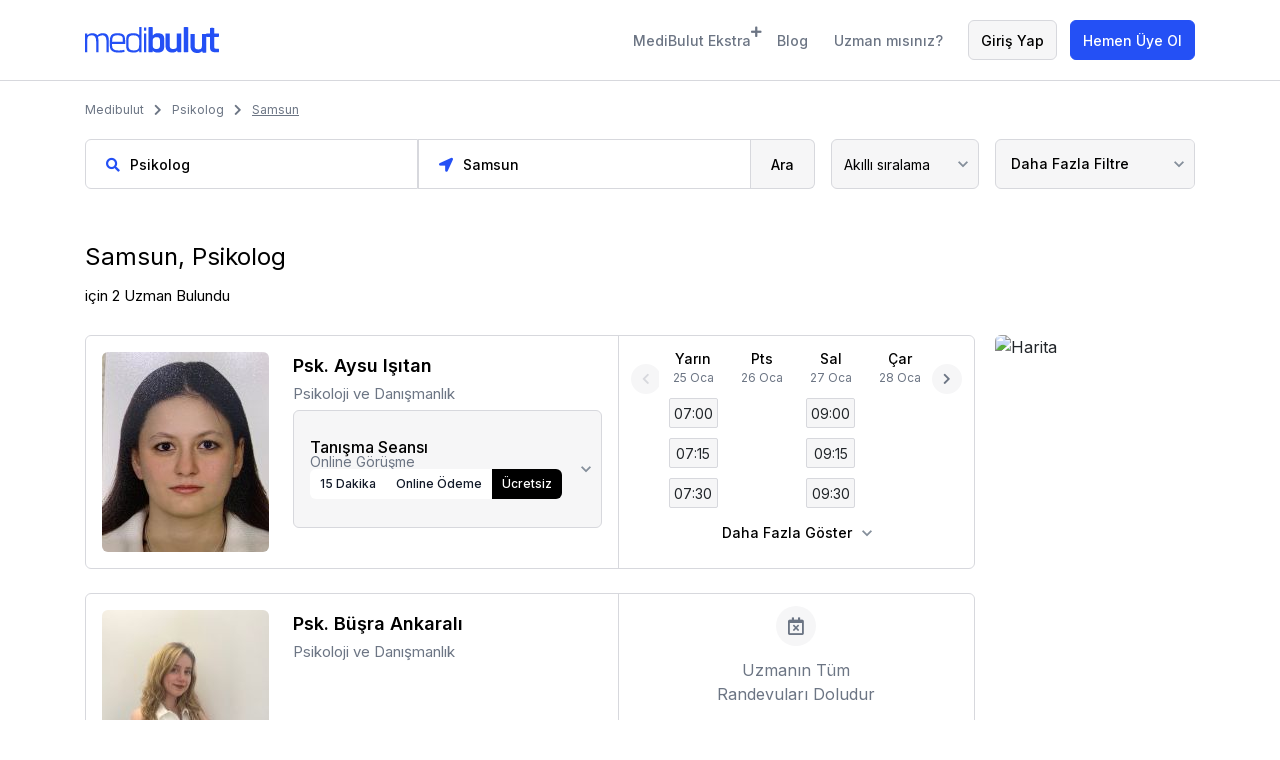

--- FILE ---
content_type: text/html; charset=UTF-8
request_url: https://www.medibulut.com/tr/psikolog/samsun
body_size: 9127
content:
<!doctype html>
<html lang="tr" data-regional="tr-TR" data-role="patient" data-signup-modal-title="Hesap Oluştur" data-login="">

<head>
    <meta charset="utf-8">
            <meta name="viewport" content="width=device-width, initial-scale=1, shrink-to-fit=no">
    
    <meta http-equiv="content-language" content="tr">

    <title>Samsun Psikolog Randevu Al - Fiyat Sor - MediBulut</title>
<meta name="description" content="Psikolojik destek ve terapi için Samsun klinik psikolog listemize şimdi göz atın. Anında Online ve fiziksel randevu alın.">
<meta name="keywords" content="Samsun Psikolog, Samsun Psikolog randevu, Psikolog Samsun randevu, online randevu al Samsun,  Psikolog">
<meta property="og:title" content="Samsun Psikolog Randevu Al - Fiyat Sor">
<meta property="og:description" content="Psikolojik destek ve terapi için Samsun klinik psikolog listemize şimdi göz atın. Anında Online ve fiziksel randevu alın.">
<meta name="twitter:title" content="Samsun Psikolog Randevu Al - Fiyat Sor">
<meta name="twitter:description" content="Psikolojik destek ve terapi için Samsun klinik psikolog listemize şimdi göz atın. Anında Online ve fiziksel randevu alın.">
<meta name="app_server_name" content="beta">

    
    <meta name="og:url" content="https://www.medibulut.com/tr/psikolog/samsun" />
    <meta name="og:site_name" content="Medibulut" />
    <meta name="og:locale" content="tr_TR">
    <meta name="og:type" content="website" />
    <meta name="fb:admins" content="MediBulut-111935721526584" />

    
    <meta name="twitter:card" content="summary" />
    <meta name="twitter:domain" content="https://medibulut.com/tr" />

    
    <link rel="canonical" href="https://www.medibulut.com/tr/psikolog/samsun" />

    
                        <link rel="alternate" hreflang="tr" href="https://www.medibulut.com/tr/psikolog/samsun" />
                    <link rel="alternate" hreflang="en" href="https://www.medibulut.com/en/psychologist/samsun" />
            
    
    <link rel="apple-touch-icon" sizes="180x180" href="https://www.medibulut.com/assets/icon/apple-touch-icon.png">
    <link rel="icon" type="image/png" sizes="32x32" href="https://www.medibulut.com/assets/icon/favicon-32x32.png">
    <link rel="icon" type="image/png" sizes="16x16" href="https://www.medibulut.com/assets/icon/favicon-16x16.png">
    <link rel="mask-icon" href="https://www.medibulut.com/assets/icon/safari-pinned-tab.svg" color="#2450f5">
    
    <meta name="theme-color" content="#2450f5">

    <meta name="csrf-token" content="H1oYG7DRaW3HxQaBUCI7gWLQWugbIiuHPRWEmnxd">
    <link rel="stylesheet" href="https://fonts.googleapis.com/css2?family=Inter:wght@400;500;600&display=swap" media="print" onload="this.media='all'">
    <link rel="preload" href="https://www.medibulut.com/assets/frontend/plugins/bootstrap/bootstrap.min.css?id=9f04d5b58206aad1361ff760398b1b29" as="style" onload="this.onload=null;this.rel='stylesheet'">
    <link rel="preload" href="https://www.medibulut.com/assets/frontend/plugins/fontawesome/css/all.min.css?id=30bcab9c086559aad11d39876ecebcec" as="style" onload="this.onload=null;this.rel='stylesheet'">
    <link rel="preload" href="https://www.medibulut.com/assets/frontend/plugins/owl-carousel/owl.carousel.min.css?id=c8322bd5bffc8e2856f2cbcd03c61d18" as="style" onload="this.onload=null;this.rel='stylesheet'">
    <link rel="preload" href="https://www.medibulut.com/assets/frontend/plugins/intl-tel-input/css/intlTelInput.min.css?id=dec7763653fc29659c111410ae7bccdc" as="style" onload="this.onload=null;this.rel='stylesheet'">
    <link rel="preload" href="https://www.medibulut.com/assets/frontend/plugins/selectize-js/selectize.bootstrap4.min.css?id=c4285adf67de9f2925e6f3cb811f763c" as="style" onload="this.onload=null;this.rel='stylesheet'">
    <link rel="preload" href="https://www.medibulut.com/assets/frontend/plugins/sweetalert2/sweetalert2.min.css?id=98daf8f1d9e9052611a7e2fc44584e0e" as="style" onload="this.onload=null;this.rel='stylesheet'">
    <link rel="preload" href="https://www.medibulut.com/assets/frontend/plugins/select2/css/select2.min.css?id=a2194c2626489df39c3906f8d27ecbcb" as="style" onload="this.onload=null;this.rel='stylesheet'">
    <link rel="preload" id="generalcss" href="https://www.medibulut.com/assets/frontend/css/general.css?id=68edb79185220d9655c77a00ab6d02e1" as="style" onload="this.onload=null;this.rel='stylesheet'">

        <link rel="stylesheet" href="https://www.medibulut.com/assets/frontend/css/search.css?id=d094ee03869f10830d759bf0ee87d235">
    <link rel="stylesheet" href="https://www.medibulut.com/assets/frontend/css/index.css?id=a1d4dc2adda1aa71798abd55a51a63ad">
        

            <!-- Google Tag Manager -->
<script>(function(w,d,s,l,i){w[l]=w[l]||[];w[l].push({'gtm.start':
new Date().getTime(),event:'gtm.js'});var f=d.getElementsByTagName(s)[0],
j=d.createElement(s),dl=l!='dataLayer'?'&l='+l:'';j.async=true;j.src=
'https://www.googletagmanager.com/gtm.js?id='+i+dl;f.parentNode.insertBefore(j,f);
})(window,document,'script','dataLayer','GTM-TD6KNB3');</script>
<!-- End Google Tag Manager -->

    <!-- Hotjar Tracking Code for https://www.medibulut.com/tr -->
    <script>
        (function(h,o,t,j,a,r){
            h.hj=h.hj||function(){(h.hj.q=h.hj.q||[]).push(arguments)};
            h._hjSettings={hjid:3153220,hjsv:6};
            a=o.getElementsByTagName('head')[0];
            r=o.createElement('script');r.async=1;
            r.src=t+h._hjSettings.hjid+j+h._hjSettings.hjsv;
            a.appendChild(r);
        })(window,document,'https://static.hotjar.com/c/hotjar-','.js?sv=');
    </script>


<script>
!function(f,b,e,v,n,t,s)
{if(f.fbq)return;n=f.fbq=function(){n.callMethod?
n.callMethod.apply(n,arguments):n.queue.push(arguments)};
if(!f._fbq)f._fbq=n;n.push=n;n.loaded=!0;n.version='2.0';
n.queue=[];t=b.createElement(e);t.async=!0;
t.src=v;s=b.getElementsByTagName(e)[0];
s.parentNode.insertBefore(t,s)}(window, document,'script',
'https://connect.facebook.net/en_US/fbevents.js');
fbq('init', '1390621655097771');
fbq('track', 'PageView');
</script>
<noscript><img height="1" width="1" style="display:none"
src="https://www.facebook.com/tr?id=1390621655097771&ev=PageView&noscript=1"
/></noscript>

<script>
/*
(function (m, a, z, e) {
  var s, t;
  try {
    t = m.sessionStorage.getItem('maze-us');
  } catch (err) {}

  if (!t) {
    t = new Date().getTime();
    try {
      m.sessionStorage.setItem('maze-us', t);
    } catch (err) {}
  }

  s = a.createElement('script');
  s.src = z + '?t=' + t + '&apiKey=' + e;
  s.async = true;
  a.getElementsByTagName('head')[0].appendChild(s);
  m.mazeUniversalSnippetApiKey = e;
})(window, document, 'https://snippet.maze.co/maze-universal-loader.js', '6b66ec97-b7e7-4757-8cd9-688841ecd031');
*/
let userId = "";
let userName = "";
let userType = "guest";
let userMail = "";

</script>
<meta name="yandex-verification" content="16feda380fda54fa" />    </head>

<body>
        <header>
        <div class="container" id="topmenu">
            <div class="d-flex align-items-center justify-content-between">
                <div class="left-section d-flex align-items-center justify-content-center justify-content-lg-star">
                    <span class="opener nav-opener d-block d-lg-none" data-open=".right-section" data-icon="https://medibulut.s3.eu-west-1.amazonaws.com/svg/hamburger.svg" data-close-icon="https://medibulut.s3.eu-west-1.amazonaws.com/svg/hamburger-close.svg">
                        <img src="https://medibulut.s3.eu-west-1.amazonaws.com/svg/hamburger.svg" width="18" height="12" alt="menu">
                    </span>
                    <a href="https://www.medibulut.com/tr" class="d-flex logo"><img src="https://medibulut.s3.eu-west-1.amazonaws.com/pages/general/logo.svg" width="134" height="26" class="mw-100" alt="MediBulut"></a>
                </div>
                <div class="right-section d-flex align-items-center justify-content-lg-end flex-column flex-lg-row">
                    <div class="dropdown myaccount-btn-area">
    <a class="btn btn-link text-nowrap" id="medibulut-ekstra-menu-btn" data-toggle="dropdown" aria-expanded="false">MediBulut Ekstra <i class="fas fa-plus" style="font-size: 12px;position: absolute;top: 5px;"></i></a>
    <ul class="dropdown-menu dropdown-menu-left dropdown-menu-ekstra" id="medibulut-ekstra-menu-list">
                                    <li >
                    <a href="https://www.medibulut.com/tr/besin-kalori-hesaplama">Besin Kalori Hesaplama</a>
                </li>
                                                <li >
                    <a href="https://www.medibulut.com/tr/vucut-kitle-endeksi">Vücut Kitle Endeksi</a>
                </li>
                                                <li >
                    <a href="https://www.medibulut.com/tr/bazal-metabolizma-hesaplama">Bazal Metabolizma Hesaplama</a>
                </li>
                                                <li >
                    <a href="https://www.medibulut.com/tr/vucut-yag-orani-hesaplama">Vücut Yağ Oranı Hesaplama</a>
                </li>
                                                <li >
                    <a href="https://www.medibulut.com/tr/kas-kutlesi-hesaplama">Kas Kütlesi Hesaplama</a>
                </li>
                                                <li >
                    <a href="https://www.medibulut.com/tr/ideal-kilo-hesaplama">İdeal Kilo Hesaplama</a>
                </li>
                                                <li >
                    <a href="https://www.medibulut.com/tr/gunluk-kalori-ihtiyaci-hesaplama">Günlük Kalori İhtiyacı Hesaplama</a>
                </li>
                                                <li >
                    <a href="https://www.medibulut.com/tr/gunluk-su-ihtiyaci-hesaplama">Günlük Su İhtiyacı Hesaplama</a>
                </li>
                                                <li >
                    <a href="https://www.medibulut.com/tr/kalp-hizi-hesaplama">Kalp Hızı Hesaplama</a>
                </li>
                                <li >
                <a href="https://www.medibulut.com/tr/sozluk">MediBulut Sözlük</a>
            </li>
    </ul>
</div>

                    <a href="https://www.medibulut.com/tr/blog" class="btn btn-link ml-4 text-nowrap">Blog</a>

                                            <a href="https://www.medibulut.com/tr/doktor" class="btn btn-link d-none d-lg-block ml-4">Uzman mısınız?</a>

                        <div class="auth-buttons">
    <button type="button" class="btn btn-light ml-4 mr-2 text-nowrap" id="loginheader">Giriş Yap</button>
    <button type="button" class="btn btn-primary text-nowrap" id="signupheader">
        <span>Hemen Üye Ol</span>

        <div id="signup-menu">
            <div class="item" data-role="doctor" id="register-usertype-doctor">
                <img src="https://medibulut.s3.eu-west-1.amazonaws.com/pages/general/doctor.svg" alt="Sağlık Profesyoneliyim" loading="lazy">
                <p>Sağlık Profesyoneliyim</p>
                <p>Hekim, Diş Hekimi, Psikolog, Diyetisyen</p>
            </div>

            <div class="item" data-role="patient" id="register-usertype-patient">
                <img src="https://medibulut.s3.eu-west-1.amazonaws.com/pages/general/user.svg" alt="Kullanıcıyım" loading="lazy">
                <p>Kullanıcıyım</p>
                <p>Hasta, Danışan</p>
            </div>
        </div>
    </button>
</div>
                    
                    
                    <a href="https://www.medibulut.com/tr/doktor" class="btn btn-light2 d-block d-lg-none text-nowrap mt-auto">Uzman Portalı</a>
                </div>

            </div>
        </div>
    </header>

        
    <div class="container mb-breadcrumb hide-scrollbar">
    <a href="https://www.medibulut.com/tr">Medibulut</a>
                        <a href="https://www.medibulut.com/tr/psikolog">Psikolog</a>
                                <a href="https://www.medibulut.com/tr/psikolog/samsun">Samsun</a>
            </div>

        <section class="search-box">
        <div class="container">
            <div class="search-bar">
                <label id="select-search" class="medi-select" data-group="type" data-url="https://www.medibulut.com/tr/search-general">
                    <span class="ms-label"><i class="fas fa-search"></i></span>
                    <input id="searchtxt" autocomplete="off" class="ms-text" type="text" placeholder="Doktor, Uzmanlık ya da Kurum ismi..." value="Psikolog" data-search="Psikolog" data-type="title" data-value="">
                    <div class="ms-result scrollbar"></div>
                </label>

                <button id="badgeMobilFilters" type="button" class="btn btn-light d-block d-lg-none">
                    <span class="badge"></span>
                    <i class="fas fa-filter"></i>
                </button>

                <label id="select-location" class="medi-select" data-group="type" data-force-select="true" data-url="https://www.medibulut.com/tr/search-location">
                    <span class="ms-label"><i class="fas fa-location-arrow"></i></span>
                    <input id="searchlocation" autocomplete="off" class="ms-text" type="text" placeholder="Online Görüşme ya da Konum" value="Samsun" data-value="67">
                    <div class="ms-result scrollbar"></div>
                </label>

                <button id="btnsearch" type="button" class="btn btn-light btn-lg d-lg-block">Ara</button>

                
                <select class="custom-select select-lg d-none d-lg-block" id="sort">
                    <option value="">Akıllı sıralama</option>
                    <option value="2">Alfabetik sırala</option>
                    
                    
                    <option value="5">Mesleki deneyime göre</option>
                </select>

                <button id="btn-more-filter-search" class="btn btn-light btn-lg with-arrow btnfilterbox d-none d-lg-flex" type="button">Daha Fazla Filtre<span class="badge badge-primary" id="badgeFilters"></span></button>
            </div>
        </div>
    </section>

    
    <section class="search-results" data-href="https://www.medibulut.com/tr/randevu-bul">
        <div class="container">
            <div id="searchtitle">
                                                            <h1>Samsun, Psikolog</h1><br> <span>için 2 Uzman Bulundu</span>                                                </div>
            
            <div class="doctors" id="result-doctors">
                <div class="result-list">
                                                                <div class="doctor-item" data-doctor-id="3647">
    <div class="profile">
        <a class="photo" href="https://www.medibulut.com/tr/online-randevu/psk-aysu-isitan-3647">
            <img src="https://medibulut.s3.eu-west-1.amazonaws.com/users/0d8080853a54f8985276b0130266a657/1743542113_medium.jpg" alt="Psk. Aysu Işıtan" loading="lazy">

                    </a>
        <div class="info">
            <h3><a href="https://www.medibulut.com/tr/online-randevu/psk-aysu-isitan-3647">Psk. Aysu Işıtan</a></h3>

            <div class="branch">
                                    <a href="https://www.medibulut.com/tr/online-randevu/psk-aysu-isitan-3647">Psikoloji ve Danışmanlık</a>
                            </div>

            

            
            <div class="d-block d-lg-none">
                                    <div class="institutions-info">
                        <span>Samsun</span>
                    </div>
                    <div class="location-info">
                        Samsun Mah Samsun Sk İlkadım, Samsun
                    </div>
                            </div>

            <div class="custom-select-product d-none d-lg-block"></div>

            

            
        </div>

        
        <button class="btn btn-primary btn-sm make-appoint" type="button">Randevu Al</button>
    </div>

    <div class="calendar-out">
        <div class="co-header">
            <span>Ücretsiz Randevu Oluştur</span>
            <i class="fas fa-times hide-calendar"></i>
        </div>
        <div class="co-body">
            <div class="medi-calendar lazydiv" data-id="3647" data-col="4"  data-function="makeCalendar(this)" data-wizard data-finish-command="finishCalendar" data-price="true">
            </div>
        </div>
    </div>
</div>
                                            <div class="doctor-item" data-doctor-id="1593">
    <div class="profile">
        <a class="photo" href="https://www.medibulut.com/tr/online-randevu/psk-busra-ankarali-1593">
            <img src="https://medibulut.s3.eu-west-1.amazonaws.com/users/06a81a4fb98d149f2d31c68828fa6eb2/1728623208_medium.jpg" alt="Psk. Büşra Ankaralı" loading="lazy">

                    </a>
        <div class="info">
            <h3><a href="https://www.medibulut.com/tr/online-randevu/psk-busra-ankarali-1593">Psk. Büşra Ankaralı</a></h3>

            <div class="branch">
                                    <a href="https://www.medibulut.com/tr/online-randevu/psk-busra-ankarali-1593">Psikoloji ve Danışmanlık</a>
                            </div>

            

            
            <div class="d-block d-lg-none">
                                    <div class="institutions-info">
                        <span>Hakkı Bey Sk. No:117, Çiftlik, 55060 İlkadım/samsun</span>
                    </div>
                    <div class="location-info">
                        Çiftlik Mah Hakkı Bey Sokak Sk İlkadım, Samsun
                    </div>
                            </div>

            <div class="custom-select-product d-none d-lg-block"></div>

            

            
        </div>

        
        <button class="btn btn-primary btn-sm make-appoint" type="button">Randevu Al</button>
    </div>

    <div class="calendar-out">
        <div class="co-header">
            <span>Ücretsiz Randevu Oluştur</span>
            <i class="fas fa-times hide-calendar"></i>
        </div>
        <div class="co-body">
            <div class="medi-calendar lazydiv" data-id="1593" data-col="4"  data-function="makeCalendar(this)" data-wizard data-finish-command="finishCalendar" data-price="true">
            </div>
        </div>
    </div>
</div>
                    
                                            <div class="no-more-result">
                            <button id="morebtn" class="btn btn-light btn-lg with-arrow" type="button">Daha Fazla Göster</button>
                            <p class="no-more-message">Daha fazla uzman bulunamadı.</p>
                        </div>
                    
                    

                                                                        <div class="keywords">
                                                                    Aradığınız sorgu sonucuna göre ilgili başlıklar şunlardır: Psikolog Samsun, Samsun en iyi Psikolog, Samsun Psikolog klinikleri, Samsun en iyi Psikolog, Samsun Psikolog tavsiyesi, Samsun özel Psikolog, Samsun konumunda en iyi Psikolog                                                            </div>
                                                                    
                </div>

                <div class="map-preview d-none d-xl-block">
                    <div id="map-preview-area" data-map-address="https://www.medibulut.com/tr/partial/searchmap?coordinates=41.2834017%2C36.3356935%7C41.2797031%2C36.3360667">
                        <img loading="lazy" src="https://maps.googleapis.com/maps/api/staticmap?size=200x520&amp;maptype=road&amp;style=feature%3Aroad%7Celement%3Alabels.icon%7Cvisibility%3Aoff&amp;key=AIzaSyC-_c0sTRYOEDkduojSVykAl7uVAeXP5bo&amp;language=tr&amp;markers=icon%3Ahttps%3A%2F%2Fwww.medibulut.com%2Fstorage%2Fsvg%2Fpin.png%3Fv%3D6%7C41.2834017%2C36.3356935%7C41.2797031%2C36.3360667" alt="Harita">
                        <div class="map-expand">
                            <i class="fas fa-expand"></i>
                            <span>Haritayı Genişlet</span>
                        </div>
                    </div>
                </div>
            </div>
        </div>
    </section>

    <!-- Filtreler -->
    <div class="modal modal-fade" id="more-filter-modal">
        <div class="modal-dialog">
            <div class="modal-content ">
                <div class="modal-header">
                    <h5 class="modal-title">Daha Fazla Filtre</h5>
                    <button type="button" class="close" data-dismiss="modal" aria-label="Close">
                        <span aria-hidden="true">&times;</span>
                    </button>
                </div>

                <div class="modal-body">
                    <div id="morefilter" class="scrollbar">
                        <div id="accordion" class="custom-collapse collapse-light">
                            
                            <div class="card">
                                <div class="card-header">
                                    <h5 class="mb-0">
                                        <button type="button" class="collapsed" data-toggle="collapse" data-target="#area1" aria-expanded="false" aria-controls="area1">
                                            Randevu Türü                                            <span class="badge badge-primary" id="badgeAppointType"></span>
                                        </button>
                                    </h5>
                                </div>
                                <div id="area1" class="collapse" data-parent="#accordion">
                                    <div class="card-body" id="appointment_type">
                                        <select id="appointmenttype" class="custom-select">
                                            <option value="">Tümünü Göster</option>
                                            <option value="online">Online Randevu</option>
                                            <option value="facetoface">Yüzyüze Randevu</option>
                                        </select>
                                    </div>
                                </div>
                            </div>
                            
                            <div class="card">
                                <div class="card-header">
                                    <h5 class="mb-0">
                                        <button type="button" class="collapsed" data-toggle="collapse" data-target="#area8" aria-expanded="false" aria-controls="area8">
                                            Hizmetler                                            <span class="badge badge-primary" id="badge-product"></span>
                                        </button>
                                    </h5>
                                </div>
                                <div id="area8" class="collapse" data-parent="#accordion">
                                    <div class="card-body">
                                        <select id="filter-product" class="select2" data-placeholder="Hizmet Ara" style="width: 100%;" data-ajax--url="https://www.medibulut.com/tr/search-product" data-ajax--cache="true" data-allow-clear="true">
                                                                                    </select>
                                    </div>
                                </div>
                            </div>
                            
                            <div class="card">
                                <div class="card-header">
                                    <h5 class="mb-0">
                                        <button type="button" class="collapsed" data-toggle="collapse" data-target="#area2" aria-expanded="false" aria-controls="area2">
                                            Uzmanlıklar                                            <span class="badge badge-primary" id="badgeService"></span>
                                        </button>
                                    </h5>
                                </div>
                                <div id="area2" class="collapse" data-parent="#accordion">
                                    <div class="card-body">
                                        <div id="filter-service" class="filter-box-area"
                    >
    <div class="selected-items scrollbar"></div>
    <input type="text"
                                 class="filter-search form-control" data-loading-text="Yükleniyor..."
           placeholder="Ara" data-url="https://www.medibulut.com/tr/search-service" data-name="service"
           data-function="getList(&#039;#filter-service&#039;, 0)">
    <div class="list-filter scrollbar">
        <div class="lazydiv" data-function="getList(&#039;#filter-service&#039;, 0)">Yükleniyor...</div>
    </div>
</div>
                                    </div>
                                </div>
                            </div>

                            
                            <div class="card">
                                <div class="card-header">
                                    <h5 class="mb-0">
                                        <button type="button" class="collapsed" data-toggle="collapse" data-target="#area3" aria-expanded="false" aria-controls="area3">
                                            Anlaşmalı Kurumlar                                            <span class="badge badge-primary" id="badgeInsurance"></span>
                                        </button>
                                    </h5>
                                </div>
                                <div id="area3" class="collapse" data-parent="#accordion">
                                    <div class="card-body">
                                        <div id="filter-insurance" class="filter-box-area"
                    >
    <div class="selected-items scrollbar"></div>
    <input type="text"
                                 class="filter-search form-control" data-loading-text="Yükleniyor..."
           placeholder="Ara" data-url="https://www.medibulut.com/tr/search-insurance" data-name="insurance"
           data-function="getList(&#039;#filter-insurance&#039;, 0)">
    <div class="list-filter scrollbar">
        <div class="lazydiv" data-function="getList(&#039;#filter-insurance&#039;, 0)">Yükleniyor...</div>
    </div>
</div>
                                    </div>
                                </div>
                            </div>

                            
                            <div class="card">
                                <div class="card-header">
                                    <h5 class="mb-0">
                                        <button type="button" class="collapsed" data-toggle="collapse" data-target="#area4" aria-expanded="false" aria-controls="area4">
                                            Dil                                            <span class="badge badge-primary" id="badgeLang"></span>
                                        </button>
                                    </h5>
                                </div>
                                <div id="area4" class="collapse" data-parent="#accordion">
                                    <div class="card-body">
                                        <div id="filter-lang" class="filter-box-area"
                    >
    <div class="selected-items scrollbar"></div>
    <input type="text"
                                 class="filter-search form-control" data-loading-text="Yükleniyor..."
           placeholder="Ara" data-url="https://www.medibulut.com/tr/search-lang" data-name="lang"
           data-function="getList(&#039;#filter-lang&#039;, 0)">
    <div class="list-filter scrollbar">
        <div class="lazydiv" data-function="getList(&#039;#filter-lang&#039;, 0)">Yükleniyor...</div>
    </div>
</div>
                                    </div>
                                </div>
                            </div>

                            
                            <div class="card">
                                <div class="card-header">
                                    <h5 class="mb-0">
                                        <button type="button" class="collapsed" data-toggle="collapse" data-target="#area5" aria-expanded="false" aria-controls="area5">
                                            Ödeme Yöntemleri                                            <span class="badge badge-primary" id="badgePayment"></span>
                                        </button>
                                    </h5>
                                </div>
                                <div id="area5" class="collapse" data-parent="#accordion">
                                    <div class="card-body">
                                        <select id="payment" class="custom-select">
                                            <option value="">Ödeme yöntemi seçin</option>
                                                                                            <option value="0">Ücretsiz</option>
                                                                                            <option value="1">Online Ödeme</option>
                                                                                            <option value="2">Nakit</option>
                                                                                            <option value="3">EFT / Havale</option>
                                                                                            <option value="4">Kredi Kartı</option>
                                                                                    </select>
                                    </div>
                                </div>
                            </div>

                            
                            <div class="card">
                                <div class="card-header">
                                    <h5 class="mb-0">
                                        <button type="button" class="collapsed" data-toggle="collapse" data-target="#area6" aria-expanded="false" aria-controls="area6">
                                            Kabul Edilen Yaş Grupları                                            <span class="badge badge-primary" id="badgeAge"></span>
                                        </button>
                                    </h5>
                                </div>
                                <div id="area6" class="collapse" data-parent="#accordion">
                                    <div class="card-body">
                                        <div class="list-filter scrollbar" id="listage">
                                                                                            <div class="checkbox checkbox-plus">
                                                    <input type="checkbox" class="age" id="age0" type="checkbox" value="1">
                                                    <label for="age0"><span>Yetişkin</span></label>
                                                </div>
                                                                                            <div class="checkbox checkbox-plus">
                                                    <input type="checkbox" class="age" id="age1" type="checkbox" value="3">
                                                    <label for="age1"><span>0-6 Yaş</span></label>
                                                </div>
                                                                                            <div class="checkbox checkbox-plus">
                                                    <input type="checkbox" class="age" id="age2" type="checkbox" value="2">
                                                    <label for="age2"><span>Çocuk (0-18 yaş)</span></label>
                                                </div>
                                                                                            <div class="checkbox checkbox-plus">
                                                    <input type="checkbox" class="age" id="age3" type="checkbox" value="4">
                                                    <label for="age3"><span>Ergen (14-17 yaş)</span></label>
                                                </div>
                                                                                    </div>
                                    </div>
                                </div>
                            </div>

                            
                            <div class="card d-block d-lg-none">
                                <div class="card-header">
                                    <h5 class="mb-0">
                                        <button type="button" class="collapsed" data-toggle="collapse" data-target="#area7" aria-expanded="false" aria-controls="area7">
                                            Akıllı sıralama                                            <span class="badge badge-primary" id="badgeSort"></span>
                                        </button>
                                    </h5>
                                </div>
                                <div id="area7" class="collapse" data-parent="#accordion">
                                    <div class="card-body">
                                        <select class="custom-select select-lg" id="sort2">
                                            <option value="">Akıllı sıralama</option>
                                            <option value="2">Alfabetik sırala</option>
                                            <option value="3">Puana göre</option>
                                            <option value="4">Değerlendirme sayısına göre</option>
                                            <option value="5">Mesleki deneyime göre</option>
                                        </select>
                                    </div>
                                </div>
                            </div>

                        </div>
                    </div>

                    <div class="footer-buttons">
                        <button id="filter-clear" type="button" class="btn btn-link">Tümünü Temizle</button>
                        <button id="filter-search" type="button" class="btn btn-primary">Sonuçları Göster</button>
                    </div>

                </div>
            </div>
        </div>
    </div>

    <div id="search-map-area"></div>
    <footer>
    <div class="container">
        <div class="d-flex align-items-start justify-content-between flex-wrap flex-lg-nowrap footer-menu">
            <div class="d-none d-lg-block">
                <p class="title">Medibulut</p>
                <ul>
                                                                        <li><a href="/tr/kurumsal/hakkimizda-1" class="footer-link">Hakkımızda</a></li>
                                                                                                <li><a href="/tr/iletisim" class="footer-link">İletişim</a></li>
                                                                                                            <li><a href="https://www.medibulut.com/tr/blog" class="footer-link">Blog</a></li>
                </ul>

                <p class="mt-5 title">Sağlık Çözümlerimiz</p>
                <ul>
                    <li><a href="https://www.dentalbulut.com/" class="footer-link">DentalBulut</a></li>
                    <li><a href="https://www.diyetbulut.com/" class="footer-link">DiyetBulut</a></li>
                    <li><a href="https://kys.medibulut.com/" class="footer-link">Medibulut Klinik Yönetim Sistemi</a></li>
                </ul>
            </div>
            <div>
                <p class="title">Hastaysanız</p>
                <ul class="mb-5">
                    <li><a href="https://www.medibulut.com/tr/branslar" class="footer-link">Branşlar</a></li>
                    <li><a href="https://www.medibulut.com/tr/hizmetler" class="footer-link">Hizmetler</a></li>
                    <li><a href="https://www.medibulut.com/tr/randevu-bul" class="footer-link">Uzmanlar</a></li>
                    <li><a href="https://www.medibulut.com/tr/sss" class="footer-link">Sıkça Sorulan Sorular</a></li>
                </ul>

                <p class="title">Uzmansanız</p>
                <ul>
                    <li><a href="https://www.medibulut.com/tr/doktor" class="footer-link">Uzman Portalı</a></li>
                </ul>
            </div>
            <div class="d-none d-lg-block">
                <p class="title">MediBulut Ekstra</p>
                <ul>
                                                                        <li><a href="https://www.medibulut.com/tr/besin-kalori-hesaplama"
                                   class="footer-link">Besin Kalori Hesaplama</a></li>
                                                                                                <li><a href="https://www.medibulut.com/tr/vucut-kitle-endeksi"
                                   class="footer-link">Vücut Kitle Endeksi</a></li>
                                                                                                <li><a href="https://www.medibulut.com/tr/bazal-metabolizma-hesaplama"
                                   class="footer-link">Bazal Metabolizma Hesaplama</a></li>
                                                                                                <li><a href="https://www.medibulut.com/tr/vucut-yag-orani-hesaplama"
                                   class="footer-link">Vücut Yağ Oranı Hesaplama</a></li>
                                                                                                <li><a href="https://www.medibulut.com/tr/kas-kutlesi-hesaplama"
                                   class="footer-link">Kas Kütlesi Hesaplama</a></li>
                                                                                                <li><a href="https://www.medibulut.com/tr/ideal-kilo-hesaplama"
                                   class="footer-link">İdeal Kilo Hesaplama</a></li>
                                                                                                <li><a href="https://www.medibulut.com/tr/gunluk-kalori-ihtiyaci-hesaplama"
                                   class="footer-link">Günlük Kalori İhtiyacı Hesaplama</a></li>
                                                                                                <li><a href="https://www.medibulut.com/tr/gunluk-su-ihtiyaci-hesaplama"
                                   class="footer-link">Günlük Su İhtiyacı Hesaplama</a></li>
                                                                                                <li><a href="https://www.medibulut.com/tr/kalp-hizi-hesaplama"
                                   class="footer-link">Kalp Hızı Hesaplama</a></li>
                                                                    <li><a href="https://www.medibulut.com/tr/saglik-testleri"
                               class="footer-link">Sağlık Testleri</a></li>
                        <li><a href="https://www.medibulut.com/tr/sozluk" class="footer-link">MediBulut Sözlük</a></li>
                </ul>
            </div>
            <div>
                <div class="d-none d-lg-block">
                    <p class="title">İletişim</p>
                    <ul class="mb-5">
                        <li>+90 532 467 96 27</li>
                        <li>SARICAELI KUME EVLERI, NO:29-104 SARICAELI KOYU, Canakkale, 17100, TR</li>
                    </ul>
                </div>
                <p class="title">Sosyal Medya</p>
                <div class="social-medias">
                                            <a href="https://www.facebook.com/Medibulut-111935721526584" target="_blank" aria-label="Facebook"><i class="fab fa-facebook-f"></i></a>
                                                                <a href="https://twitter.com/medibulut" target="_blank" aria-label="Twitter"><i class="fab fa-twitter"></i></a>
                                                                <a href="https://www.linkedin.com/company/medibulut/mycompany/" target="_blank" aria-label="Linkedin"><i class="fab fa-linkedin-in"></i></a>
                                                                <a href="https://www.instagram.com/medibulut.yaninda/" target="_blank" aria-label="Instagram"><i class="fab fa-instagram"></i></a>
                                                        </div>
                <!-- <p class="mt-4 pt-4 title">Mobil Uygulama</p>-->
                <div class="d-flex flex-nowrap align-items-center justify-content-start">
                    <!--<a href="" class="d-block"><img src="https://medibulut.s3.eu-west-1.amazonaws.com/assets/frontend/img/app-store-1.png" width="150" height="50" alt="AppStore"></a>
<a href="" class="d-block"><img src="https://medibulut.s3.eu-west-1.amazonaws.com/assets/frontend/img/google-play-1.png" width="150" height="50" alt="GooglePlay"></a>-->
                </div>
            </div>
        </div>
        <div class="d-flex align-items-center justify-content-between footer-bottom flex-wrap flex-lg-nowrap subfooter">
            <div id="company-name" class="left-section  order-2 order-lg-1">
                <span>Medibulut Yazılım Teknolojileri A.Ş.</span>
            </div>
            <div class="right-section f-right">
                                    <a href="https://www.medibulut.com/tr/kurumsal/hakkimizda-1" class="footer-link">Hakkımızda</a>
                                    <a href="https://www.medibulut.com/tr/iletisim" class="footer-link">İletişim</a>
                                    <a href="https://www.medibulut.com/tr/kurumsal/kullanici-sozlesmesi-3" class="footer-link">Kullanıcı Sözleşmesi</a>
                                    <a href="https://www.medibulut.com/tr/kurumsal/kvkk-aydinlatma-metni-5" class="footer-link">KVKK Aydınlatma Metni</a>
                                    <a href="https://www.medibulut.com/tr/kurumsal/gizlilik-ve-cerez-politikasi-6" class="footer-link">Gizlilik ve Çerez Politikası</a>
                            </div>
            <div class="order-3 ml-0 ml-lg-3">
                <button type="button" class="btn btn-secondary dropdown-toggle" id="language-toggle" data-toggle="dropdown" aria-haspopup="true" aria-expanded="false">
    Türkçe
</button>
<div class="dropdown-menu">
            <a rel="alternate"
            class="dropdown-item  active "
            hreflang="tr"
            href="https://www.medibulut.com/tr/psikolog/samsun">
            Türkçe
        </a>
            <a rel="alternate"
            class="dropdown-item "
            hreflang="en"
            href="https://www.medibulut.com/en/psychologist/samsun">
            English
        </a>
    </div>
            </div>
        </div>
    </div>
</footer>


<div id="modal-login-area" class="scrollbar" data-wrong-phone="Geçersiz telefon numarası"></div>
<div id="modal-signup-area" class="scrollbar"></div>
<div id="modal-otp-area" class="scrollbar"></div>
<div class="modal modal-fade" id="modalComponent" data-backdrop="static" tabindex="-1" aria-hidden="true" data-btn1-name="Tamam"
data-warning="https://medibulut.s3.eu-west-1.amazonaws.com/svg/warning.svg"
data-success="https://medibulut.s3.eu-west-1.amazonaws.com/svg/success.svg"
data-error="https://medibulut.s3.eu-west-1.amazonaws.com/svg/error.svg"
data-fail="https://medibulut.s3.eu-west-1.amazonaws.com/svg/fail.svg"
data-info="https://medibulut.s3.eu-west-1.amazonaws.com/svg/info.svg"
>
    <div class="modal-dialog">
        <div class="modal-content">
            <div class="modal-header">
                <h5 class="modal-title"></h5>
                
            </div>
            <div class="modal-body">
                <img src="" alt="Modal" class="modal-body-img">
                <span class="modal-body-title"></span>
                <p class="modal-body-description"></p>
            </div>
            <div class="modal-footer d-flex flex-nowrap border-0">
                <button type="button" class="btn btn-primary btn-lg w-100 btn1" data-dismiss="modal">Tamam</button>
                <button type="button" class="btn btn-light btn-lg w-100 btn2"></button>
            </div>
        </div>
    </div>
</div>
 


<script src="https://www.medibulut.com/assets/frontend/plugins/jquery.min.js?id=12e87d2f3a4c8b347ab13a0764d420a3"></script>
<script src="https://www.medibulut.com/assets/frontend/plugins/bootstrap/bootstrap.bundle.min.js?id=5ae532666f4d22a7a52ab1d29f6966a8"></script>
<script src="https://www.medibulut.com/assets/frontend/plugins/owl-carousel/owl.carousel.min.js?id=ccdf893e7d8b26933af0c336bcc3943e"></script>

<script src="https://www.medibulut.com/assets/frontend/js/main.min.js?id=f7239a3eb378113f622dfda911b88b3f"></script>
<script src="https://www.medibulut.com/assets/frontend/js/components/mediselect.min.js?id=51154a47d2ac289b839a0f7baf031c8d"></script>
<script src="https://www.medibulut.com/assets/frontend/js/formvalidate.min.js?id=de4a87e20ed28815556e9bda6166164a" defer></script>
<script src="https://www.medibulut.com/assets/frontend/js/components/calendar.min.js?id=54f5d6942e098900d48c8e8f13f44a9b"></script>
<script src="https://www.medibulut.com/assets/frontend/plugins/sweetalert2/sweetalert2.all.min.js?id=deec8ceff38aec95d953bb393bcce9b9"></script>
<script src="https://www.medibulut.com/assets/frontend/plugins/select2/js/select2.full.min.js?id=c2afdeda30583c460d6db9778ba92cde"></script>
<script src="https://www.medibulut.com/assets/frontend/js/components/medi-product-select.min.js?id=0dccf7f6ebfbd41de50d23c57640cafd"></script>
<script src="https://www.medibulut.com/assets/frontend/js/general.min.js?id=39ff9faa4fb42db8c62ad133dcb3f1a2"></script>




    <script src="https://www.medibulut.com/assets/frontend/js/components/medimultiselect.min.js?id=b2adf46362f6e2993ac24440c9e3f660"></script>
    <script src="https://www.medibulut.com/assets/frontend/plugins/rateyo/jquery.rateyo.min.js?id=2b9ef0b94318a0aa6f8b7325991a294c"></script>
    <script src="https://www.medibulut.com/assets/frontend/js/pages/search.min.js?id=a473f0270ebb41031d137f43bbbdc17b"></script>
    <script src="https://www.medibulut.com/assets/frontend/js/pages/index.min.js?id=6a6eb369b3e96d543132a63706485489"></script>

    <script type="application/ld+json">
    {
      "@context": "https://schema.org",
      "@type": "BreadcrumbList",
      "itemListElement": [
        {
            "@type": "ListItem",
            "position": 1,
            "name": "Medibulut",
            "item": "https://www.medibulut.com/tr"
        }
                ,
                            {
                    "@type": "ListItem",
                    "position": 2,
                                            "name": "Psikolog",
                        "item": "https://www.medibulut.com/tr/psikolog"
                                    },                            {
                    "@type": "ListItem",
                    "position": 3,
                                            "name": "Samsun",
                        "item": "https://www.medibulut.com/tr/psikolog/samsun"
                                    }                          ]
    }
    </script>

    
    
    
    
</body>

</html>


--- FILE ---
content_type: text/css
request_url: https://www.medibulut.com/assets/frontend/css/general.css?id=68edb79185220d9655c77a00ab6d02e1
body_size: 14463
content:
.btn{border-radius:6px;font-size:14px;font-weight:500;height:40px;line-height:40px;padding:0 12px;position:relative;transition:all .3s}.btn.btn-primary{background-color:#2450f5;border:1px solid #2450f5}.btn.btn-primary:hover{background-color:#0c31bc;border-color:#0c31bc}.btn.btn-primary:focus{background-color:#3a62f6;border-color:#3a62f6;box-shadow:none}.btn.btn-primary:active:focus,.btn.btn-primary:not(:disabled):active:focus{box-shadow:none}.btn.btn-primary.btn:disabled{background-color:#d7d8dd;border-color:#d7d8dd;opacity:1}.btn.btn-secondary{background-color:#fff;border:1px solid #2450f5;color:#2450f5}.btn.btn-secondary:hover{background-color:#fff;border-color:#0c31bc;color:#0c31bc}.btn.btn-secondary:active,.btn.btn-secondary:active:focus,.btn.btn-secondary:focus,.btn.btn-secondary:not(:disabled):active{background-color:#fff;border-color:#3a62f6;box-shadow:none;color:#0c31bc}.btn.btn-secondary:not(:disabled):active:focus{box-shadow:none}.btn.btn-secondary.btn:disabled{background-color:#f6f6f7;border-color:#d7d8dd;color:#d7d8dd;opacity:1}.btn.btn-light{background-color:#f6f6f7;border:1px solid #d7d8dd;color:#000}.btn.btn-light:hover{background-color:#fff;border-color:#d7d8dd;color:#000}.btn.btn-light:active,.btn.btn-light:active:focus,.btn.btn-light:focus,.btn.btn-light:not(:disabled):active{background-color:#fff;border-color:#000;box-shadow:none;color:#000}.btn.btn-light:not(:disabled):active:focus{box-shadow:none}.btn.btn-light.btn:disabled{background-color:#f6f6f7;border-color:#d7d8dd;color:#d7d8dd;opacity:1}.btn.btn-light2{background-color:#fff;border:1px solid #d7d8dd;color:#6c7584}.btn.btn-light2:hover{color:#000}.btn.btn-light2:focus{color:#000}.btn.btn-light2:active,.btn.btn-light2:focus{background-color:#fff;border-color:#d7d8dd;box-shadow:none}.btn.btn-light2:active{color:#6c7584}.btn.btn-light2:active:focus,.btn.btn-light2:not(:disabled):active{background-color:#fff;border-color:#d7d8dd;box-shadow:none;color:#6c7584}.btn.btn-light2:not(:disabled):active:focus{box-shadow:none}.btn.btn-light2.btn:disabled{background-color:#f6f6f7;border-color:#d7d8dd;color:#d7d8dd;opacity:1}.btn.btn-link{color:#6c7584;padding:0}.btn.btn-link:after{background-color:#6c7584;bottom:0;content:"";height:1px;left:0;opacity:0;position:absolute;transition:width .3s;width:0}.btn.btn-link:focus,.btn.btn-link:hover{box-shadow:none;color:#000;text-decoration:none}.btn.btn-link:focus:after,.btn.btn-link:hover:after{opacity:1;width:100%}.btn.btn-sm{height:30px;line-height:30px;padding:0 8px}.btn.btn-lg{height:50px;line-height:50px;padding:0 20px}.btn.with-arrow{overflow:hidden;padding-right:30px;z-index:0}.btn.with-arrow:after{background:url("data:image/svg+xml;charset=utf-8,%3Csvg viewBox='0 0 12 8' fill='none' xmlns='http://www.w3.org/2000/svg'%3E%3Cpath d='M12 2 10.59.59 6 5.17 1.41.59 0 2l6 6 6-6Z' fill='%23858F9B'/%3E%3C/svg%3E") right 10px center/10px 10px no-repeat #f6f6f7;bottom:0;content:"";position:absolute;right:0;top:0;transition:all .3s;width:30px;z-index:-1}.btn.with-arrow.up:after{transform:rotate(180deg)}.btn.with-arrow:active:after,.btn.with-arrow:focus:after,.btn.with-arrow:hover:after{background-color:#fff}.owl-carousel .owl-nav{margin:0}.owl-carousel .owl-nav button.owl-next,.owl-carousel .owl-nav button.owl-prev{background-color:#fff;border-radius:50%;color:#6c7584;font-size:26px;height:36px;line-height:36px;margin:0;outline:none;position:absolute;text-align:center;top:50%;transform:translateY(-50%);width:36px;z-index:3}.owl-carousel .owl-nav button.owl-next:hover,.owl-carousel .owl-nav button.owl-prev:hover{background-color:#2450f5!important;color:#fff!important}.owl-carousel .owl-nav .owl-next{right:-18px}.owl-carousel .owl-nav .owl-prev{left:-18px}.owl-carousel .owl-nav .disabled{display:none}.selectize-control.single{font-size:14px;height:50px}.selectize-control.single .selectize-input{height:100%;padding:6px 28px 6px 12px;white-space:nowrap}.selectize-control.single .selectize-input.input-active{display:flex}.selectize-control.single .selectize-input.has-items input{visibility:hidden}.selectize-control.single .selectize-input input{height:100%}.selectize-control.single .selectize-input .item{align-items:center;display:flex;height:100%;max-width:calc(100% - 20px);overflow:hidden;text-overflow:ellipsis;vertical-align:middle}.selectize-control.single .selectize-input:not(.no-arrow):after{background:url("data:image/svg+xml;charset=utf-8,%3Csvg viewBox='0 0 12 8' fill='none' xmlns='http://www.w3.org/2000/svg'%3E%3Cpath d='M12 2 10.59.59 6 5.17 1.41.59 0 2l6 6 6-6Z' fill='%23858F9B'/%3E%3C/svg%3E") no-repeat;border:none;height:10px;right:10px;width:10px}.selectize-control.single .selectize-input.dropdown-active:after{border:none;margin-top:-3px}.selectize-control.single.plugin-clear_button .clear{right:20px}.custom-collapse .card{background:transparent;border:0;border-radius:0;margin-bottom:32px}.custom-collapse .card-header{background:no-repeat;border:none;margin:0;padding:0}.custom-collapse .card-header button{align-items:center;background:transparent;border:none;border-radius:0;color:#000;cursor:pointer;display:flex;font-size:24px;font-weight:500;margin:0;outline:none;padding:0;text-align:left;width:100%}.custom-collapse .card-header button>span{color:#000;font-size:24px;font-weight:500;line-height:29px;max-width:calc(100% - 40px)}.custom-collapse .card-header button:after{background-color:#f6f6f7;border-radius:50%;color:#6c7584;content:"\f077";font-family:Font Awesome\ 5 Free;font-size:16px;font-weight:600;height:36px;line-height:35px;margin-left:auto;text-align:center;transition:.3s cubic-bezier(.16,1,.3,1);width:36px}.custom-collapse .card-header button.collapsed:after{transform:rotate(180deg)}.custom-collapse .card-header:hover button:after{background-color:#2450f5;color:#fff}.custom-collapse .card-body{color:#6c7584;font-size:16px;font-weight:400;line-height:26px;padding:12px 0 0}.custom-collapse.collapse-light .card{border-bottom:1px solid #d7d8dd;margin-bottom:0}.custom-collapse.collapse-light .card .card-header button{font-size:16px;height:60px}.custom-collapse.collapse-light .card .card-header button:after{background:none}.custom-collapse.collapse-light .card .card-header:hover button:after{color:#2450f5}.custom-collapse.collapse-light .card .card-body{padding:0}.custom-collapse.collapse-light .card .show{padding-bottom:20px}.custom-select{background:url("data:image/svg+xml;charset=utf-8,%3Csvg viewBox='0 0 12 8' fill='none' xmlns='http://www.w3.org/2000/svg'%3E%3Cpath d='M12 2 10.59.59 6 5.17 1.41.59 0 2l6 6 6-6Z' fill='%23858F9B'/%3E%3C/svg%3E") right 10px center/10px 10px no-repeat #fff;border:1px solid #d7d8dd;border-radius:6px;color:#000;font-size:14px;height:40px}.custom-select:focus{border-color:#3a62f6;box-shadow:none}.custom-select.select-lg{height:50px}.custom-select:invalid{color:#54585f}.label-select{align-items:center;background-color:#f6f6f7;border:1px solid #d7d8dd;border-radius:6px;color:#000;display:flex;font-size:14px;font-weight:500;height:50px;line-height:1;margin:0;min-height:50px;padding:0 16px;position:relative}.label-select:before{color:#2450f5;content:attr(data-label);margin-right:5px}.label-select .selectize-control,.label-select select{background-color:transparent;border:none;color:#000;flex:1;font-size:14px;font-weight:500;height:100%;margin:0;padding:0}.label-select .selectize-control:focus-visible,.label-select select:focus-visible{outline:none}.label-select .selectize-control .selectize-input,.label-select select .selectize-input{align-items:center;background:transparent;border:none;box-shadow:none;display:flex;height:100%;padding:6px 16px 6px 5px}.label-select .selectize-control .selectize-input:not(.no-arrow):after,.label-select select .selectize-input:not(.no-arrow):after{right:3px}.label-select .selectize-control .selectize-input.input-active,.label-select select .selectize-input.input-active{background:transparent;box-shadow:none;display:flex;outline:none}.placeholder-wrapper select.placeholder{padding:22px 28px 6px 12px}.placeholder-wrapper select+.placeholder-text{color:#54585f;font-size:12px;left:12px;top:8px;transform:none}.placeholder-wrapper select:invalid{padding:6px 28px 6px 12px}.placeholder-wrapper select:invalid+.placeholder-text{display:none}.mb-breadcrumb{align-items:center;display:flex;margin:20px auto;overflow:auto;white-space:nowrap}.mb-breadcrumb>a,.mb-breadcrumb>span{align-items:center;color:#6c7584;display:flex;font-size:12px;max-width:-moz-fit-content;max-width:fit-content;text-overflow:ellipsis;white-space:nowrap}.mb-breadcrumb>a:last-child,.mb-breadcrumb>span:last-child{text-decoration:underline}.mb-breadcrumb>a:not(:last-child):after,.mb-breadcrumb>span:not(:last-child):after{content:"\f054";font-family:Font Awesome\ 5 Free;font-weight:600;margin:0 10px}.medi-select{border:1px solid #d7d8dd;border-radius:6px;color:#000;font-weight:500;height:80px;margin:0;padding:12px 20px;position:relative}.medi-select .ms-label{display:block;font-size:14px;font-weight:500;margin-bottom:9px}.medi-select .ms-text{border:none;color:#000;display:block;font-weight:500;margin:0;outline:none;padding:0;width:100%}.medi-select .ms-result{background-color:#fff;border:1px solid #d7d8dd;border-radius:0 0 6px 6px;left:-1px;max-height:0;min-height:0;overflow:hidden;padding:0 22px;position:absolute;right:-1px;top:78px;transition:max-height .3s cubic-bezier(.16,1,.3,1);visibility:hidden;z-index:10;z-index:21}.medi-select .ms-result hr{border-top:1px solid #d7d8dd;margin:2px 0}.medi-select .ms-result hr:last-child{display:none}.medi-select .ms-result.open{border-top-color:#d7d8dd;max-height:435px;overflow:hidden auto;visibility:visible}.medi-select .ms-result.open:empty{max-height:0;visibility:hidden}.medi-select .ms-result .item{align-items:center;color:#000;cursor:pointer;display:flex;font-weight:500;padding:8px 0}.medi-select .ms-result .item>i{color:#6c7584;margin-right:10px;text-align:center;width:20px}.medi-select .ms-result .item>.ms-item-label{color:#858f9b;color:#6c7584;font-size:14px;margin-left:auto}.medi-select .ms-result .item.viewall{color:#6c7584;font-size:12px;text-decoration:underline}.medi-select .ms-result .item.active,.medi-select .ms-result .item.active i,.medi-select .ms-result .item.active span{color:#2450f5}.medi-select:focus,.medi-select:focus-within,.medi-select:hover{border-color:#2450f5}.medi-select:focus .ms-result,.medi-select:focus-within .ms-result,.medi-select:hover .ms-result{border-color:#2450f5}.jq-ry-container{box-sizing:content-box;cursor:pointer;direction:ltr;display:block;line-height:0;position:relative}.jq-ry-container[readonly=readonly]{cursor:default}.jq-ry-container>.jq-ry-group-wrapper{position:relative;width:100%}.jq-ry-container>.jq-ry-group-wrapper>.jq-ry-group{line-height:0;position:relative;white-space:nowrap;z-index:10}.jq-ry-container>.jq-ry-group-wrapper>.jq-ry-group>svg{display:inline-block}.jq-ry-container>.jq-ry-group-wrapper>.jq-ry-group.jq-ry-normal-group{width:100%}.jq-ry-container>.jq-ry-group-wrapper>.jq-ry-group.jq-ry-rated-group{left:0;overflow:hidden;position:absolute;top:0;width:0;z-index:11}.medi-calendar{display:flex;flex-direction:column;min-height:370px;overflow:hidden;position:relative}.medi-calendar.hide-selection-area .selection-area{display:none}.medi-calendar .label-select{z-index:1}.medi-calendar .label-select:after{content:"\f078";font-family:Font Awesome\ 5 Free;font-weight:600;height:100%;pointer-events:none;position:absolute;right:16px;top:18px;z-index:1}.medi-calendar .label-select .calendar-select,.medi-calendar .label-select .product-select{-moz-appearance:none;-webkit-appearance:none;appearance:none;cursor:pointer;padding:0 15px 0 0;width:100%}.medi-calendar.loading.load:after{top:40px}.medi-calendar .calendar-area{display:flex;flex-direction:column;margin:0 auto;max-height:290px;min-height:290px;position:relative;transition:max-height .3s;-webkit-user-select:none;-moz-user-select:none;-ms-user-select:none;user-select:none;width:calc(100% - 80px);z-index:0}.medi-calendar .calendar-area .calendar-head{color:#000;display:flex;font-size:14px;max-height:50px;min-height:50px;overflow:auto;-ms-scroll-snap-type:x mandatory;scroll-snap-type:x mandatory;text-align:center;width:100%}.medi-calendar .calendar-area .calendar-head .day-title{background-color:#fff;margin:0 0 12px;min-width:60px;scroll-snap-align:start}.medi-calendar .calendar-area .calendar-head .day-title span:first-child{display:block;font-weight:500}.medi-calendar .calendar-area .calendar-head .day-title span:last-child{color:#6c7584;display:block;font-size:12px}.medi-calendar .calendar-area .calendar-head .day-title.selected,.medi-calendar .calendar-area .calendar-head .day-title.selected span:first-child,.medi-calendar .calendar-area .calendar-head .day-title.selected span:last-child{color:#2450f5}.medi-calendar .calendar-area .calendar-body{display:flex;overflow:hidden;text-align:center;width:100%}.medi-calendar .calendar-area .calendar-body.scrollbar::-webkit-scrollbar{width:3px}.medi-calendar .calendar-area .calendar-body .day-content{font-size:14px;min-width:60px;padding:0 10px;scroll-snap-align:start}.medi-calendar .calendar-area .calendar-body .day-content .time-item{background-color:#f6f6f7;border:1px solid #d7d8dd;border-radius:2px;display:block;height:30px;line-height:30px;margin-bottom:10px;transition:all .3s cubic-bezier(.16,1,.3,1);width:100%}.medi-calendar .calendar-area .calendar-body .day-content .time-item.reserved{background-color:transparent;border:none;color:#6c7584;text-decoration:line-through}.medi-calendar .calendar-area .calendar-body .day-content .time-item.disable{background-color:transparent;border:none;color:#d7d8dd;cursor:not-allowed}.medi-calendar .calendar-area .calendar-body .day-content .time-item.available{cursor:pointer}.medi-calendar .calendar-area .calendar-body .day-content .time-item.available:hover{border-color:#2450f5;color:#2450f5}.medi-calendar .calendar-area .calendar-body .day-content .time-item.selected{background-color:#2450f5;border-color:#2450f5;color:#fff}.medi-calendar .calendar-area .calendar-body .day-content .time-item.selected:hover{color:#fff}.medi-calendar .calendar-area.open{max-height:55vh}.medi-calendar .calendar-area.open .calendar-body{overflow:hidden auto;width:100%}.medi-calendar .calendar-navigate{background-color:#f6f6f7;border:none;border-radius:50%;color:#6c7584;font-size:12px;height:30px;position:absolute;top:145px;transition:all .3s;width:30px}.medi-calendar .calendar-navigate.left{left:0}.medi-calendar .calendar-navigate.left:before{content:"\f053";font-family:Font Awesome\ 5 Free;font-weight:600}.medi-calendar .calendar-navigate.right{right:0}.medi-calendar .calendar-navigate.right:before{content:"\f054";font-family:Font Awesome\ 5 Free;font-weight:600}.medi-calendar .calendar-navigate:hover{background-color:#2450f5;color:#fff}.medi-calendar .calendar-navigate[disabled]{background-color:#f6f6f7;color:#d7d8dd;cursor:not-allowed}.medi-calendar .calendar-more{background-color:transparent;border:none;display:block;margin:12px auto 0}.medi-calendar .calendar-more:after{background-color:transparent}.medi-calendar .message{color:#6c7584;flex-direction:column;font-size:14px;height:100%;width:100%}.medi-calendar .message,.medi-calendar .message i{align-items:center;display:flex;justify-content:center}.medi-calendar .message i{background-color:#f6f6f7;border-radius:50%;font-size:18px;height:40px;margin-right:8px;width:40px}.medi-calendar[data-col="4"] .calendar-area .calendar-body .day-content,.medi-calendar[data-col="4"] .calendar-area .calendar-head .day-title{min-width:25%}.medi-calendar[data-col="4"] .message{flex-direction:column;font-size:16px}.medi-calendar[data-col="4"] .message i{margin:0 0 12px}.medi-calendar[data-col="4"] .message span{max-width:200px;text-align:center}.medi-calendar[data-col="5"] .calendar-area .calendar-body .day-content,.medi-calendar[data-col="5"] .calendar-area .calendar-head .day-title{min-width:20%}.medi-calendar[data-col="5"] .message{flex-direction:column;font-size:16px}.medi-calendar[data-col="5"] .message i{margin:0 0 12px}.medi-calendar[data-col="5"] .message span{max-width:200px;text-align:center}.medi-calendar[data-col="7"] .calendar-area .calendar-body .day-content,.medi-calendar[data-col="7"] .calendar-area .calendar-head .day-title{min-width:14.2857142857%}.medi-calendar .warning-timezone{align-items:center;display:flex;font-size:12px;padding:10px}.medi-calendar .warning-timezone i{font-size:18px;margin-right:5px}@media (max-width:1199px){.medi-calendar[data-col="5"] .calendar-area .calendar-body .day-content,.medi-calendar[data-col="5"] .calendar-area .calendar-head .day-title,.medi-calendar[data-col="7"] .calendar-area .calendar-body .day-content,.medi-calendar[data-col="7"] .calendar-area .calendar-head .day-title{min-width:25%}}@media (max-width:575px){.medi-calendar[data-col="5"] .calendar-area .calendar-body .day-content,.medi-calendar[data-col="5"] .calendar-area .calendar-head .day-title,.medi-calendar[data-col="7"] .calendar-area .calendar-body .day-content,.medi-calendar[data-col="7"] .calendar-area .calendar-head .day-title{min-width:33.3333333333%}}.modal-fade{transform:scale(.9);transition:all .3s cubic-bezier(.16,1,.3,1)}.modal-fade.show{transform:scale(1)}.modal{z-index:1100}.modal .modal-dialog .modal-content{border:none;border-radius:6px;box-shadow:0 0 20px rgba(0,0,0,.1)}.modal .modal-dialog .modal-content .modal-header{border-bottom:none;padding:26px 40px 10px}.modal .modal-dialog .modal-content .modal-header .modal-title{color:#000;font-size:20px;font-weight:700}.modal .modal-dialog .modal-content .modal-header .close{color:#6c7584;font-size:28px;margin:0;opacity:1;padding:0;position:absolute;right:30px;top:25px;transition:color .3s;z-index:5}.modal .modal-dialog .modal-content .modal-header .close:hover{color:#2450f5}.modal .modal-dialog .modal-content .modal-body{padding:0 40px 40px}.modal .modal-dialog .modal-content .modal-body .modal-description{color:#6c7584;font-size:14px;margin:0 0 25px}.modal .modal-dialog .modal-content .modal-body .notfoundsignup{color:#ce2828;display:block;margin-top:15px}.modal .modal-dialog .modal-content .modal-body .notfoundsignup:empty{display:none}.modal .modal-dialog .modal-content .modal-body .btnnotfoundsignup{text-decoration:underline}.modal .modal-dialog .modal-content .modal-body .modal-item{align-items:center;display:flex;font-size:14px;gap:10px}.modal .modal-dialog .modal-content .modal-body .modal-item>i{color:#6c7584;font-size:18px}.modal .modal-dialog .modal-content .modal-footer{padding:16px 40px}.modal-open .container{filter:blur(2.5px)}.modal-backdrop{background-color:#54585f}#modalComponent .modal-body{align-items:center;display:flex;flex-direction:column;padding-top:30px;text-align:center}#modalComponent .modal-body .modal-body-img{margin:35px 0 25px}#modalComponent .modal-body .modal-body-img[src="data:,"]{display:none}#modalComponent .modal-body .modal-body-title{color:#000;font-size:20px;font-weight:600;line-height:26px;margin-bottom:18px;text-align:center}#modalComponent .modal-body .modal-body-description{color:#54585f;font-size:16px;font-weight:400;line-height:26px;text-align:center;word-break:break-word}#modalComponent .modal-body .modal-body-description a{color:#2450f5}#modalComponent .modal-body .table{color:#54585f}.modal-form label{color:#54585f;font-size:14px;font-weight:400}@media (max-width:575px){.modal .modal-dialog:not(.modal-dialog-centered){margin:15vh auto 0;max-width:calc(100% - 30px)}.modal .modal-dialog .modal-content .modal-header{padding:20px 20px 10px}.modal .modal-dialog .modal-content .modal-header .modal-title{font-size:16px}.modal .modal-dialog .modal-content .modal-header .close{right:20px;top:15px}.modal .modal-dialog .modal-content .modal-body{padding:0 20px 20px}}.iti{align-items:stretch;display:flex;font-size:14px;height:50px}.iti .iti__flag-container{border:1px solid #d7d8dd;border-radius:6px;margin-right:8px;padding:0;position:relative;z-index:10}.iti .iti__flag-container:focus-within{border-color:#2450f5;box-shadow:0 0 0 3px rgba(36,80,245,.25)}.iti .iti__flag-container .iti__selected-flag{background-color:#fff;border-radius:6px;padding:0 15px}.iti .iti__flag-container .iti__selected-flag .iti__arrow{border-left:5px solid transparent;border-right:5px solid transparent;border-top:5px solid #6c7584;height:0;margin-left:15px;width:0}.iti .iti__flag-container .iti__selected-flag .iti__arrow--up{border-bottom:5px solid #54585f;border-top:none!important}.iti .tel-input{border:1px solid #d7d8dd;border-radius:6px;flex:1;outline:none;padding:0 16px!important;width:calc(100% - 123px)}.iti .tel-input:focus{border-color:#2450f5;box-shadow:0 0 0 3px rgba(36,80,245,.25)}.readonly .iti .iti__flag-container .iti__selected-flag,.readonly .tel-input{background-color:#f6f6f7;border-color:#d7d8dd;cursor:not-allowed}.is-invalid .tel-input{background-color:#fdeeee;border-color:#eb5851}.iti-mobile .iti--container{height:100%;z-index:1110}@media (max-width:500px){.iti__country-list{white-space:nowrap}}.form-control{border:1px solid #d7d8dd;border-radius:6px;color:#000;font-size:14px;height:50px;padding:17px;transition:all .3s}.form-control:hover{border-color:#6c7584}.form-control:focus{border-color:#2450f5;box-shadow:0 0 0 3px rgba(36,80,245,.25)}.form-control.is-invalid{background-color:#fdeeee;background-image:none;border-color:#eb5851}.form-control.form-control:disabled,.form-control.form-control[readonly]{background-color:#f6f6f7;border-color:#d7d8dd;cursor:not-allowed}.form-control.form-control-sm{height:40px;padding:0 12px}.form-control::-moz-placeholder{color:#d7d8dd;opacity:1}.form-control:-ms-input-placeholder{color:#d7d8dd;opacity:1}.form-control::placeholder{color:#d7d8dd;opacity:1}.form-control:invalid input:not([type=email]){color:#d7d8dd}.form-control:disabled{background-color:#f0f2f4;color:#999ea3}.custom-file{border:1px solid #d7d8dd;border-radius:6px;font-size:14px;height:50px}.custom-file .custom-file-input{cursor:pointer}.custom-file .custom-file-label{align-items:center;border:none;border-radius:6px;bottom:0;cursor:pointer;display:flex;height:auto;margin:0;overflow:hidden;text-overflow:ellipsis;white-space:nowrap}.custom-file .custom-file-label:after{background-color:#2450f5;border:none;border-radius:6px;color:#fff;cursor:pointer;height:36px;line-height:1.7;right:6px;top:6px}.custom-file .invalid-feedback{margin-top:16px}.custom-file.icon .custom-file-label{padding:6px 12px 6px 36px}.custom-file.icon .custom-file-label:after{background-color:transparent;color:#54585f;content:"\f093";font-family:Font Awesome\ 5 Free;font-size:16px;font-weight:600;left:0;right:auto}.placeholder-wrapper{display:block;position:relative}.placeholder-wrapper .placeholder-text{color:#d7d8dd;font-size:14px;left:17px;pointer-events:none;position:absolute;transform:translateY(-35px);transition:.3s cubic-bezier(.16,1,.3,1)}.placeholder-wrapper input:not(:-moz-placeholder-shown){padding:22px 17px 7px}.placeholder-wrapper input:not(:-ms-input-placeholder){padding:22px 17px 7px}.placeholder-wrapper input:focus,.placeholder-wrapper input:not(:placeholder-shown){padding:22px 17px 7px}.placeholder-wrapper input:not(:-moz-placeholder-shown)~.placeholder-text{color:#54585f;font-size:12px;transform:translateY(-42px)}.placeholder-wrapper input:not(:-ms-input-placeholder)~.placeholder-text{color:#54585f;font-size:12px;transform:translateY(-42px)}.placeholder-wrapper input:focus~.placeholder-text,.placeholder-wrapper input:not(:placeholder-shown)~.placeholder-text{color:#54585f;font-size:12px;transform:translateY(-42px)}.placeholder-wrapper .invalid-feedback+.placeholder-text{transform:translateY(-64px)!important}.placeholder-wrapper textarea+.placeholder-text{top:18px;transform:none}.placeholder-wrapper textarea:not(:-moz-placeholder-shown)~.placeholder-text{background:#fff;border-radius:6px;color:#54585f;font-size:12px;left:1px;padding:2px 2px 0 17px;top:1px;transform:none;width:calc(100% - 20px)}.placeholder-wrapper textarea:not(:-ms-input-placeholder)~.placeholder-text{background:#fff;border-radius:6px;color:#54585f;font-size:12px;left:1px;padding:2px 2px 0 17px;top:1px;transform:none;width:calc(100% - 20px)}.placeholder-wrapper textarea:focus~.placeholder-text,.placeholder-wrapper textarea:not(:placeholder-shown)~.placeholder-text{background:#fff;border-radius:6px;color:#54585f;font-size:12px;left:1px;padding:2px 2px 0 17px;top:1px;transform:none;width:calc(100% - 20px)}.input-otp{display:flex;flex-wrap:wrap;gap:0 24px;height:50px;justify-content:center;position:relative;width:420px}.input-otp input{background-color:#f6f6f7;border:1px solid #f6f6f7;border-radius:6px;font-size:24px;font-weight:600;height:100%;margin:0;padding:0;text-align:center;width:50px}.input-otp input::-moz-placeholder{color:#3e3e3e}.input-otp input:-ms-input-placeholder{color:#3e3e3e}.input-otp input::placeholder{color:#3e3e3e}.input-otp input:focus{background-color:#fff;border-color:#000;outline:none}.input-otp input:focus::-moz-placeholder{color:transparent}.input-otp input:focus:-ms-input-placeholder{color:transparent}.input-otp input:focus::placeholder{color:transparent}.input-otp input[disabled]{background-color:#f6f6f7;color:#000;cursor:not-allowed}.input-otp.is-invalid .invalid-feedback{display:block}.input-otp.is-invalid input{background-color:#fdeeee;border-color:#eb5851}.input-otp.is-invalid input[disabled]{background-color:#f6f6f7;color:#000;cursor:not-allowed}@media (max-width:575px){.input-otp{gap:0 8px;width:340px}}.checkbox{color:#000;font-size:14px;position:relative}.checkbox>label{border:1px solid #d7d8dd;border-radius:6px;cursor:pointer;display:flex;margin:0;padding:10px;position:relative;-webkit-user-select:none;-moz-user-select:none;-ms-user-select:none;user-select:none;width:100%}.checkbox>label,.checkbox>label:before{transition:.3s cubic-bezier(.16,1,.3,1)}.checkbox>label:before{background-color:#fff;border:1px solid #d7d8dd;border-radius:2px;content:"";height:16px;margin:3px 8px 0 0;min-width:16px;width:16px}.checkbox>label:after{color:#fff;font-size:11px;font-weight:600;left:13px;position:absolute;top:13px;transition:.3s cubic-bezier(.16,1,.3,1)}.checkbox>label a{color:#2450f5;text-decoration:underline}.checkbox input{cursor:pointer;display:inline-block;height:100%;left:0;opacity:0;position:absolute;transition:.3s cubic-bezier(.16,1,.3,1);vertical-align:middle;width:16px;z-index:1}.checkbox input:checked+label{background-color:#e9edfe;border-color:#2450f5}.checkbox input:checked+label:before{background-color:#2450f5;border-color:#2450f5}.checkbox input:checked+label:after{content:"\f00c";font-family:Font Awesome\ 5 Free}.checkbox.checkbox-plus>label{border:none;padding:0}.checkbox.checkbox-plus>label:after{color:#6c7584;content:"\f067";font-family:Font Awesome\ 5 Free;font-size:10px;left:4px;top:4px}.checkbox.checkbox-plus>label:hover:before{border-color:#2450f5}.checkbox.checkbox-plus>label:hover:after{color:#2450f5}.checkbox.checkbox-plus input:checked+label{background-color:transparent}.checkbox.checkbox-plus input:checked+label:after{color:#fff;content:"\f067"}.checkbox-area{border:1px solid #d7d8dd;border-radius:6px;overflow:auto;position:relative}.checkbox-area>.checkbox>label{border:none;border-radius:0}.checkbox-area>.checkbox:not(:last-child)>label{border-bottom:1px solid #d7d8dd}.radio{color:#000;font-size:14px}.radio>label{border:1px solid #d7d8dd;border-radius:6px;cursor:pointer;display:flex;margin:0;padding:10px;position:relative;-webkit-user-select:none;-moz-user-select:none;-ms-user-select:none;user-select:none;width:100%}.radio>label,.radio>label:before{transition:.3s cubic-bezier(.16,1,.3,1)}.radio>label:before{background-color:#fff;border:1px solid #d7d8dd;border-radius:50%;content:"";height:16px;margin:3px 8px 0 0;min-width:16px;width:16px}.radio>label:after{color:#fff;font-size:8px;font-weight:600;left:15px;position:absolute;top:18px;transition:.3s cubic-bezier(.16,1,.3,1)}.radio>label a{color:#2450f5;text-decoration:underline}.radio input{cursor:pointer;display:inline-block;opacity:0;position:absolute;transition:.3s cubic-bezier(.16,1,.3,1);vertical-align:middle;z-index:1}.radio input:checked+label{background-color:#e9edfe;border-color:#2450f5}.radio input:checked+label:before{background-color:#2450f5;border-color:#2450f5}.radio input:checked+label:after{background:#fff;border-radius:50%;content:"";height:6px;width:6px}.switch{-webkit-tap-highlight-color:transparent;align-items:center;cursor:pointer;display:flex;margin:0;-webkit-user-select:none;-moz-user-select:none;-ms-user-select:none;user-select:none}.switch__input{display:none}.switch__input:checked+.switch__icon{background-color:#2450f5}.switch__input:checked+.switch__icon:before{transform:translate3d(18px,2px,0) scale3d(0,0,0)}.switch__input:checked+.switch__icon:after{transform:translate3d(20px,2px,0)}.switch__icon{background-color:#6c7584;border-radius:22px;display:inline-block;max-height:24px;max-width:42px;min-height:24px;min-width:42px;position:relative;transition:all .3s linear;vertical-align:text-bottom}.switch__icon:before{background-color:#6c7584;transform:translate3d(2px,2px,0) scaleX(1);transition:all .25s linear;width:38px}.switch__icon:after,.switch__icon:before{border-radius:11px;content:"";height:20px;left:0;position:absolute}.switch__icon:after{background-color:#fff;box-shadow:0 2px 2px rgba(0,0,0,.24);transform:translate3d(2px,2px,0);transition:all .2s ease-in-out;width:20px}.switch__icon+.switch__span{font-size:14px;font-weight:400;margin-left:5px}.switch__span{font-size:16px;font-weight:500}.switch__desc{font-size:14px;font-weight:400}.switch-group{display:flex;gap:20px}.lang-tab .nav-tabs{border-bottom:none;font-size:12px}.lang-tab .nav-tabs .nav-link{padding:6px 12px}.lang-tab .nav-tabs .nav-link.active{border-color:#d7d8dd #d7d8dd #fff}.lang-tab .tab-content .tab-pane{border:1px solid #d7d8dd;border-radius:6px}.lang-tab .tab-content .tab-pane:first-child{border-radius:0 6px 6px 6px}.lang-tab .tab-content .tab-pane .form-control{border:none;border-radius:0}.nav-tabs.custom-tab{border-color:#d7d8dd;border-style:solid none;border-width:1px;font-size:14px;font-weight:500;gap:24px;margin-bottom:30px}.nav-tabs.custom-tab .nav-link{align-items:center;background-color:transparent;border:none;border-radius:0;color:#6c7584;display:flex;font-weight:500;gap:6px;padding:19px 0}.nav-tabs.custom-tab .nav-link.active{border-bottom:1px solid #000;color:#000}.nav-tabs.custom-tab .nav-link .spinner-border{border-width:2px;height:20px;width:20px}.nav-pills.custom-pills{border:1px solid #d7d8dd;border-radius:6px;font-size:14px;font-weight:500;height:40px;padding:1px;width:-moz-max-content;width:max-content}.nav-pills.custom-pills .nav-item .nav-link{background:transparent;border:none;border-radius:5px;height:36px}.nav-pills.custom-pills .nav-item .nav-link.active{background-color:#000;color:#fff}.badge{align-items:center;border-radius:6px;display:flex;font-size:14px;height:30px;justify-content:center;min-width:30px}.badge.badge-primary{background-color:#2450f5;color:#fff}.badge.badge-light{background-color:#f6f6f7;color:#6c7584}.icon-badge{align-items:center;border-radius:60px;display:flex;flex-shrink:0;font-size:14px;font-weight:500;gap:6px;height:36px;justify-content:center;min-width:30px;padding:0 16px;white-space:nowrap}.icon-badge.badge-primary{background-color:#2450f5;border:1px solid #2450f5;color:#fff}.icon-badge.badge-light{background-color:#fff;border:1px solid #d7d8dd;color:#6c7584}.price-compare{text-wrap:nowrap;align-items:stretch;border:1px solid #e9edfe;border-radius:20px;color:#2450f5;display:flex;font-size:14px;font-weight:500;height:40px;overflow:hidden}.price-compare>span{align-items:center;display:flex;flex-shrink:0;justify-content:center}.price-compare .old{background-color:#fff;margin-right:8px;padding:0 0 0 14px;text-decoration:line-through;width:50%}.price-compare .old+.new{padding:0 14px 0 10px;width:50%}.price-compare .new{background-color:#e9edfe;font-weight:600;padding:0 14px;width:100%}.medi-list{border:1px solid #d7d8dd;border-radius:6px;color:#000;font-size:14px;font-weight:500;list-style:none;margin:0;padding:0}.medi-list>li{align-items:baseline;display:flex;padding:16px}.medi-list>li>.icon{background-color:#f6f6f7;border-radius:6px;color:#6c7584;font-size:14px;height:30px;line-height:30px;margin-right:12px;min-width:30px;text-align:center}.medi-list>li:not(:last-child){border-bottom:1px solid #d7d8dd}.medi-list>li:not(.button-area)>.btn{color:#6c7584;margin-left:auto;transition:color .3s}.medi-list>li:not(.button-area)>.btn:hover{color:#ce2828}.medi-list>li.button-area{overflow:hidden;padding:0}.medi-list>li.button-area button{border:none;border-radius:0 0 4px 4px;color:#6c7584;width:100%}caption{caption-side:top}.table-custom{margin:0}.table-custom.loading{min-height:105px;overflow:hidden;position:relative}.table-custom tbody tr td{color:#000;font-size:14px;font-weight:500;vertical-align:middle}@media (max-width:767px){.table-mobile thead{clip:rect(0 0 0 0);border:none;height:1px;margin:-1px;overflow:hidden;padding:0;position:absolute;width:1px}.table-mobile tr{border:1px solid #d7d8dd;border-radius:6px;display:block;margin-bottom:25px;padding:8px}.table-mobile td{align-items:center;display:flex;font-size:14px;justify-content:space-between;position:relative}.table-mobile td:before{content:attr(data-label);width:50%}.table-mobile td:first-child{border-top:0}.table-mobile td:last-child{border-bottom:0}}.photo-select{height:200px;position:relative;width:167px}.photo-select input[type=file]{display:none}.photo-select .empty{align-items:center;border:1px dashed #d7d8dd;border-radius:6px;color:#6c7584;cursor:pointer;display:none;flex-direction:column;height:100%;justify-content:center;left:0;position:absolute;text-align:center;top:0;width:100%}.photo-select .empty i{font-size:20px;margin-bottom:10px}.photo-select .empty span{font-size:14px;font-weight:500;max-width:60%}.photo-select .view{border-radius:6px;height:100%;left:0;overflow:hidden;position:absolute;top:0;width:100%}.photo-select .view .load{background-color:#fff;bottom:0;cursor:wait;left:0;opacity:.7;position:absolute;top:0;transition:all .3s;width:100%;z-index:2}.photo-select .view .preview-img{display:block;height:100%;-o-object-fit:cover;object-fit:cover;width:100%}.photo-select .view .preview-img.no-cover{-o-object-fit:none;object-fit:none}.photo-select .dropdown{bottom:12px;position:absolute;right:12px}.photo-select .dropdown .dropdown-toggle{border:1px solid #d7d8dd;border-radius:4px;color:#000;font-size:16px}.photo-select .dropdown .dropdown-toggle:after{border:none;content:"\f03e";font-family:Font Awesome\ 5 Free}.photo-select .dropdown .dropdown-menu{border:1px solid #d7d8dd;border-radius:6px;font-size:14px}.photo-select .dropdown .dropdown-menu .dropdown-item{color:#6c7584;padding:5px 16px;transition:all .3s ease}.photo-select .dropdown .dropdown-menu .dropdown-item:hover{background-color:transparent;color:#000}.photo-select[data-empty] .empty{display:flex}.photo-select[data-empty] .dropdown,.photo-select[data-empty] .view{display:none}.filter-box-area{position:relative}.filter-box-area .selected-items{display:flex;flex-wrap:wrap;gap:10px;margin:20px 0;max-height:70px;overflow-y:auto;position:relative}.filter-box-area .selected-items:empty{display:none}.filter-box-area .selected-items .sel-item{align-items:center;background-color:#f6f6f7;border-radius:6px;color:#000;display:flex;font-size:14px;height:30px;max-width:calc(50% - 5px);padding:5px 10px;position:relative;transition:background-color .3s cubic-bezier(.16,1,.3,1);-webkit-user-select:none;-moz-user-select:none;-ms-user-select:none;user-select:none}.filter-box-area .selected-items .sel-item:hover{background-color:#d7d8dd}.filter-box-area .selected-items .sel-item>span{display:inline-block;overflow:hidden;text-overflow:ellipsis;white-space:nowrap;width:100%}.filter-box-area .selected-items .sel-item .sel-item-delete{color:#6c7584;cursor:pointer;margin-left:7px;transition:color .3s ease}.filter-box-area .selected-items .sel-item .sel-item-delete:hover{color:#000}.list-filter{color:#000;display:flex;flex-direction:column;font-size:14px;font-weight:500;height:200px;margin-top:10px;overflow:hidden auto;position:relative}.list-filter .checkbox-plus{margin:4px 0}.list-filter .checkbox-plus>label{align-items:center;cursor:pointer;display:flex;-webkit-user-select:none;-moz-user-select:none;-ms-user-select:none;user-select:none;white-space:nowrap}.list-filter .checkbox-plus>label:before{margin:2px 8px 0 0}.list-filter .proposal{align-items:center;display:flex}.list-filter .proposal>label{overflow:hidden}.list-filter .proposal>label span{overflow:hidden;text-overflow:ellipsis;width:calc(100% - 20px)}.list-filter .proposal .suggest{align-items:center;border:1px solid #d7d8dd;border-radius:6px;display:flex;flex-shrink:0;line-height:30px;margin-left:10px;padding:0 6px}.list-filter .proposal .suggest:before{content:"\f05a";font-family:Font Awesome\ 5 Free;font-size:17px;font-weight:600;margin-right:6px}.radio-annotated{color:#000;font-size:14px}.radio-annotated>label{border:1px solid #d7d8dd;border-radius:6px;cursor:pointer;display:flex;margin:0;padding:6px;position:relative;transition:.3s cubic-bezier(.16,1,.3,1);-webkit-user-select:none;-moz-user-select:none;-ms-user-select:none;user-select:none;width:100%}.radio-annotated>label:before{background-color:#fff;border:1px solid #d7d8dd;border-radius:50%;content:"";height:16px;min-width:16px;transition:.3s cubic-bezier(.16,1,.3,1);width:16px}.radio-annotated>label:after{color:#fff;font-size:8px;font-weight:600;left:11px;position:absolute;top:calc(100% - 23.5px);transition:.3s cubic-bezier(.16,1,.3,1)}.radio-annotated>label a{color:#2450f5;text-decoration:underline}.radio-annotated>label span{margin-left:10px}.radio-annotated>label .annotated{background:#f6f6f7;border-radius:6px;color:#54585f;font-size:12px;font-weight:400;line-height:24px;padding:2.5px 10px}.radio-annotated input{cursor:pointer;display:inline-block;opacity:0;position:absolute;transition:.3s cubic-bezier(.16,1,.3,1);vertical-align:middle;z-index:1}.radio-annotated input:checked+label{background-color:#e9edfe;border-color:#2450f5;color:#000}.radio-annotated input:checked+label:before{background-color:#2450f5;border-color:#2450f5}.radio-annotated input:checked+label:after{background:#fff;border-radius:50%;content:"";height:6px;width:6px}.radio-annotated input:checked+label .annotated{background:#2450f5;color:#fff}.radio-annotated[data-approvement="0"] input:checked+label{background-color:rgba(250,173,22,.1);border-color:#faad16;color:#faad16}.radio-annotated[data-approvement="0"] input:checked+label:before{background-color:#faad16;border-color:#faad16}.radio-annotated[data-approvement="0"] input:checked+label:after{background:#fff;border-radius:50%;content:"";height:6px;width:6px}.radio-annotated[data-approvement="0"] input:checked+label .annotated{background:#faad16;color:#fff}.radio-annotated[data-approvement="1"]>label .annotated{background:#f6f6f7;border-radius:6px;color:#54585f;font-size:12px;font-weight:400;line-height:24px;padding:2.5px 10px}.radio-annotated[data-approvement="1"] input:checked+label{background-color:#e9edfe;border-color:#2450f5;color:#000}.radio-annotated[data-approvement="1"] input:checked+label:before{background-color:#2450f5;border-color:#2450f5}.radio-annotated[data-approvement="1"] input:checked+label:after{background:#fff;border-radius:50%;content:"";height:6px;width:6px}.radio-annotated[data-approvement="1"] input:checked+label .annotated{background:#2450f5;color:#fff}.tooltip{pointer-events:none;z-index:1100}.tooltip .tooltip-inner{text-align:left}.btn-group.dotmenu>.btn{color:#6c7584;font-size:12px;height:30px;line-height:30px;width:30px}.btn-group.dotmenu>.btn:after{display:none}.btn-group.dotmenu hr{margin:8px 0}.btn-group.dotmenu .dropdown-menu{font-size:14px}.swal2-container .swal2-popup{border-radius:6px}.swal2-container .swal2-popup .swal2-title{color:#000;font-size:22px;font-weight:500}.swal2-styled{border:none;border-radius:6px;font-size:14px;font-weight:500;height:40px;line-height:40px;padding:0 12px}.swal2-styled.swal2-confirm{background-color:#2450f5;border:1px solid #2450f5;border-radius:6px;color:#fff;font-size:14px}.swal2-styled.swal2-confirm:focus{box-shadow:none}.swal2-styled.swal2-cancel{background-color:#f6f6f7;border:1px solid #d7d8dd;border-radius:6px;color:#000;font-size:14px}.swal2-styled.swal2-cancel:focus,.swal2-styled:focus{box-shadow:none}.select2-container{font-size:14px}.select2-container .selected-count{left:12px;position:absolute;top:50%;translate:0 -50%}.select2-container .clear-selection{bottom:0;cursor:pointer;height:21px;line-height:1.4;margin:auto;position:absolute;right:8px;top:0}.select2-container.select2-container--open{z-index:1100}.select2-container .select2-selection--single{height:40px;padding:5px 0}.select2-container .select2-selection--single .select2-selection__rendered{font-weight:500;padding:0 28px 0 12px}.select2-container .select2-selection--single .select2-selection__arrow{background:url("data:image/svg+xml;charset=utf-8,%3Csvg viewBox='0 0 12 8' fill='none' xmlns='http://www.w3.org/2000/svg'%3E%3Cpath d='M12 2 10.59.59 6 5.17 1.41.59 0 2l6 6 6-6Z' fill='%23858F9B'/%3E%3C/svg%3E") right 10px center/10px 10px no-repeat transparent;height:100%;right:0;top:0}.select2-container .select2-selection--single .select2-selection__arrow b{display:none}.select2-container.select2-container--default .select2-selection--single{border:1px solid #d7d8dd;border-radius:6px}.select2-container.select2-container--default .select2-selection--single .select2-selection__placeholder{color:#54585f}.select2-container.select2-container--default .select2-search--dropdown .select2-search__field{border:1px solid #d7d8dd;border-radius:6px}.select2-container.select2-container--default .select2-selection--multiple{border:1px solid #d7d8dd;border-radius:6px;min-height:40px}.select2-container.select2-container--default .select2-selection--multiple .select2-search__field{min-height:28px;min-width:100px}.select2-container.select2-container--disabled .select2-selection--single{background-color:#f0f2f4}.select2-container.select2-container--disabled .select2-selection--single .select2-selection__rendered{color:#999ea3}.select2-container .select2-dropdown{border-color:#d7d8dd}.select2-results__options::-webkit-scrollbar{height:3px;width:6px}.select2-results__options::-webkit-scrollbar:hover{width:10px}.select2-results__options::-webkit-scrollbar-track{background:transparent;border-radius:3px}.select2-results__options::-webkit-scrollbar-thumb{background-color:#6c7584;border-radius:3px}.select2-results__options::-webkit-scrollbar-track:hover{background:#d7d8dd}.card .card-header{font-weight:500}.card .card-body{border-radius:0 0 6px 6px;min-height:80px;position:relative}.card .card-body.loading{overflow:hidden}.card.minimal:not(:last-child){border-bottom:1px solid #d7d8dd}.card.minimal .card-header{background-color:transparent;height:60px;padding:0!important}.card.minimal .card-header button{align-items:center;display:flex;font-size:14px;font-weight:500;height:60px;padding:0 16px}.card.minimal .card-header button:after{background-color:transparent;margin-left:15px}.card.minimal .card-header button>span{align-items:center;background-color:#e9edfe;border-radius:6px;color:#2450f5;display:flex;font-size:14px;font-weight:500;height:30px;margin-left:auto;padding:5px}.card.minimal .card-header button>span:empty{visibility:hidden}.card.minimal .card-header:hover button:after{color:#2450f5}.card.minimal .card-body{color:#6c7584;font-size:14px;font-weight:400;line-height:22px;min-height:auto;padding-top:0!important}@media (max-width:575px){.card.minimal .card-header{height:90px}.card.minimal .card-header button{align-items:flex-start;flex-direction:column;height:90px;justify-content:center;padding:0 8px}.card.minimal .card-header button:after{position:absolute;right:0}.card.minimal .card-header button>span{margin-left:0;margin-top:8px}}.popover{z-index:1100}textarea.summernote{border:none;color:#fff;overflow:hidden;position:relative;resize:none}.note-editor.note-frame{border:none}.note-editor .note-toolbar{background-color:transparent}.form-horizontal{font-size:14px}.form-horizontal .custom-file{height:40px}.form-horizontal .custom-file .custom-file-label:after{display:none}.modal .modal-dialog .modal-content.form-horizontal .modal-body{padding:0 40px}@media (max-width:575px){.modal .modal-dialog .modal-content.form-horizontal .modal-body{padding:0 20px}}.medi-rich-select{display:none}.medi-rich-select-area{background:url("data:image/svg+xml;charset=utf-8,%3Csvg viewBox='0 0 12 8' fill='none' xmlns='http://www.w3.org/2000/svg'%3E%3Cpath d='M12 2 10.59.59 6 5.17 1.41.59 0 2l6 6 6-6Z' fill='%23858F9B'/%3E%3C/svg%3E") right 10px center/10px 10px no-repeat #fff;border:1px solid #d7d8dd;border-radius:6px;cursor:pointer;font-size:14px;height:50px;overflow:hidden;position:relative;-webkit-user-select:none;-moz-user-select:none;-ms-user-select:none;user-select:none}.medi-rich-select-area .view{align-items:center;border:none;color:#111928;display:flex;height:100%;padding:6px 28px 6px 12px}.medi-rich-select-area .view .detail{align-items:flex-end;display:flex;flex-direction:column;margin-left:auto}.medi-rich-select-area .view .detail span:empty{display:none}.medi-rich-select-area .view .detail .sub-detail{color:#6b7280}.medi-rich-select-area>ul{display:none}.medi-rich-select-area>ul .item{align-items:center;border-bottom:1px solid #d7d8dd;color:#111928;display:flex;height:50px;padding:6px 12px}.medi-rich-select-area>ul .item:before{color:#d7d8dd;content:"\f111";font-family:Font Awesome\ 5 Free;margin-right:6px}.medi-rich-select-area>ul .item:last-child{border-bottom:none}.medi-rich-select-area>ul .item.selected{background-color:#e9edfe}.medi-rich-select-area>ul .item.selected:before{color:#2450f5;content:"\f058"}.medi-rich-select-area>ul .item .detail{align-items:flex-end;display:flex;flex-direction:column;margin-left:auto}.medi-rich-select-area>ul .item .detail span:empty{display:none}.medi-rich-select-area>ul .item .detail .sub-detail{color:#6b7280}.medi-rich-select-area.opened{overflow:visible;z-index:50}.medi-rich-select-area.opened>ul{background-color:#fff;border:1px solid #d7d8dd;border-radius:6px;display:block;list-style:none;margin:3px -1px 0;max-height:225px;overflow:hidden auto;padding:0}.wizard{box-sizing:content-box;counter-reset:wizard;display:flex;font-size:12px;height:22px;justify-content:space-between;margin:0 -5%;min-width:100%;overflow:hidden;padding-bottom:22px;position:relative;-webkit-user-select:none;-moz-user-select:none;-ms-user-select:none;user-select:none;z-index:1}.wizard>.step{cursor:pointer;flex:1;flex-wrap:wrap;position:relative;transition:background-color .3s ease-in-out,color .3s ease-in-out}.wizard>.step,.wizard>.step:before{align-items:center;display:flex;height:100%;justify-content:center}.wizard>.step:before{aspect-ratio:1;background-color:#d7d8dd;border-radius:50%;color:#6c7584;content:counter(wizard);counter-increment:wizard;transition:inherit}.wizard>.step>span{display:block;font-size:12px;margin-top:5px;text-align:center;transition:inherit;width:100%}.wizard>.step:not(:first-child):after{background-color:#d7d8dd;content:"";height:1px;position:absolute;right:50%;transition:inherit;width:100%;z-index:-1}.wizard>.step.active:before{background-color:#2450f5;color:#fff}.wizard>.step.active:after{background-color:#2450f5}.wizard>.step.active>span{color:#2450f5}.wizard>.step.done:before{background-color:#2450f5;color:#fff;content:"\f00c";font-family:Font Awesome\ 5 Free;font-weight:600}.daterange{align-items:center;border:1px solid #d7d8dd;border-radius:6px;cursor:pointer;display:flex;font-size:14px;font-weight:500;gap:5px;height:50px;justify-content:space-between;padding:17px;position:relative;-webkit-user-select:none;-moz-user-select:none;-ms-user-select:none;user-select:none}.daterange.daterange-sm{background-color:#e9edfe;color:#2450f5;height:30px;justify-content:center;padding:0 12px;width:-moz-fit-content;width:fit-content}.daterange:after{content:"\f073";font-family:Font Awesome\ 5 Free}.daterangepicker{background-color:#fff;border:1px solid #d7d8dd;border-radius:6px;color:inherit;display:none;font-size:15px;left:20px;line-height:1em;margin-top:7px;max-width:none;padding:0;position:absolute;top:100px;width:278px;z-index:3001}.daterangepicker:after,.daterangepicker:before{border-bottom-color:rgba(0,0,0,.2);content:"";display:inline-block;position:absolute}.daterangepicker:before{border-bottom:7px solid #d7d8dd;border-left:7px solid transparent;border-right:7px solid transparent;top:-7px}.daterangepicker:after{border-bottom:6px solid #fff;border-left:6px solid transparent;border-right:6px solid transparent;top:-6px}.daterangepicker.opensleft:before{right:9px}.daterangepicker.opensleft:after{right:10px}.daterangepicker.openscenter:after,.daterangepicker.openscenter:before{left:0;margin-left:auto;margin-right:auto;right:0;width:0}.daterangepicker.opensright:before{left:9px}.daterangepicker.opensright:after{left:10px}.daterangepicker.drop-up{margin-top:-7px}.daterangepicker.drop-up:before{border-bottom:initial;border-top:7px solid #d7d8dd;bottom:-7px;top:auto}.daterangepicker.drop-up:after{border-bottom:initial;border-top:6px solid #fff;bottom:-6px;top:auto}.daterangepicker.single .daterangepicker .ranges,.daterangepicker.single .drp-calendar{float:none}.daterangepicker.single .drp-selected{display:none}.daterangepicker.show-calendar .drp-buttons,.daterangepicker.show-calendar .drp-calendar{display:block}.daterangepicker.auto-apply .drp-buttons{display:none}.daterangepicker .drp-calendar{display:none;max-width:270px}.daterangepicker .drp-calendar.left{padding:8px 0 8px 8px}.daterangepicker .drp-calendar.right{padding:8px}.daterangepicker .drp-calendar.single .calendar-table{border:none}.daterangepicker .calendar-table .next span,.daterangepicker .calendar-table .prev span{border:solid #000;border-radius:0;border-width:0 2px 2px 0;color:#fff;display:inline-block;padding:3px}.daterangepicker .calendar-table .next span{transform:rotate(-45deg);-webkit-transform:rotate(-45deg)}.daterangepicker .calendar-table .prev span{transform:rotate(135deg);-webkit-transform:rotate(135deg)}.daterangepicker .calendar-table td,.daterangepicker .calendar-table th{border:1px solid transparent;border-radius:6px;cursor:pointer;font-size:12px;height:24px;line-height:24px;min-width:32px;text-align:center;vertical-align:middle;white-space:nowrap;width:32px}.daterangepicker .calendar-table{background-color:#fff;border:1px solid #fff;border-radius:6px}.daterangepicker .calendar-table table{border-collapse:collapse;border-spacing:0;margin:0;width:100%}.daterangepicker td.available:hover,.daterangepicker th.available:hover{background-color:#e9edfe;border-color:transparent;color:inherit}.daterangepicker td.week,.daterangepicker th.week{color:#d7d8dd;font-size:80%}.daterangepicker td.off,.daterangepicker td.off.end-date,.daterangepicker td.off.in-range,.daterangepicker td.off.start-date{background-color:#fff;border-color:transparent;color:#54585f}.daterangepicker td.in-range{background-color:#e9edfe;border-color:transparent;border-radius:0;color:#000}.daterangepicker td.start-date{border-radius:6px 0 0 6px}.daterangepicker td.end-date{border-radius:0 6px 6px 0}.daterangepicker td.start-date.end-date{border-radius:6px}.daterangepicker td.active,.daterangepicker td.active:hover{background-color:#3a62f6;border-color:transparent;color:#fff}.daterangepicker th.month{width:auto}.daterangepicker option.disabled,.daterangepicker td.disabled{color:#54585f;cursor:not-allowed;text-decoration:line-through}.daterangepicker select.monthselect,.daterangepicker select.yearselect{cursor:default;font-size:12px;height:auto;margin:0;padding:1px}.daterangepicker select.monthselect{margin-right:2%;width:56%}.daterangepicker select.yearselect{width:40%}.daterangepicker select.ampmselect,.daterangepicker select.hourselect,.daterangepicker select.minuteselect,.daterangepicker select.secondselect{background:#e9edfe;border:1px solid #e9edfe;font-size:12px;margin:0 auto;outline:0;padding:2px;width:50px}.daterangepicker .calendar-time{line-height:30px;margin:4px auto 0;position:relative;text-align:center}.daterangepicker .calendar-time select.disabled{color:#d7d8dd;cursor:not-allowed}.daterangepicker .drp-buttons{border-top:1px solid #d7d8dd;clear:both;display:none;line-height:12px;padding:8px;text-align:right;vertical-align:middle}.daterangepicker .drp-selected{display:inline-block;font-size:12px;padding-right:8px}.daterangepicker .drp-buttons .btn{font-size:12px;font-weight:700;height:auto;margin-left:8px;padding:4px 8px}.daterangepicker.show-ranges.single.rtl .drp-calendar.left{border-right:1px solid #d7d8dd}.daterangepicker.show-ranges.single.ltr .drp-calendar.left{border-left:1px solid #d7d8dd}.daterangepicker.show-ranges.rtl .drp-calendar.right{border-right:1px solid #d7d8dd}.daterangepicker.show-ranges.ltr .drp-calendar.left{border-left:1px solid #d7d8dd}.daterangepicker .ranges{float:none;margin:0;text-align:left}.daterangepicker.show-calendar .ranges{margin-top:8px}.daterangepicker .ranges ul{list-style:none;margin:0 auto;padding:0;width:100%}.daterangepicker .ranges li{cursor:pointer;font-size:12px;padding:8px 12px}.daterangepicker .ranges li:hover{background-color:#e9edfe}.daterangepicker .ranges li.active{background-color:#2450f5;color:#fff}@media (min-width:564px){.daterangepicker{direction:ltr;text-align:left;width:auto}.daterangepicker .ranges ul{width:140px}.daterangepicker.single .ranges ul{width:100%}.daterangepicker.single .drp-calendar.left{clear:none}.daterangepicker.single .drp-calendar,.daterangepicker.single .ranges{float:left}.daterangepicker .drp-calendar.left{clear:left;margin-right:0}.daterangepicker .drp-calendar.left .calendar-table{border-bottom-right-radius:0;border-right:none;border-top-right-radius:0;padding-right:8px}.daterangepicker .drp-calendar.right{margin-left:0}.daterangepicker .drp-calendar.right .calendar-table{border-bottom-left-radius:0;border-left:none;border-top-left-radius:0}.daterangepicker .drp-calendar,.daterangepicker .ranges{float:left}}@media (min-width:730px){.daterangepicker .ranges{float:left;width:auto}.daterangepicker.rtl .ranges{float:right}.daterangepicker .drp-calendar.left{clear:none!important}}.medi-product-select{display:none}.medi-product-select-area{background:url("data:image/svg+xml;charset=utf-8,%3Csvg viewBox='0 0 12 8' fill='none' xmlns='http://www.w3.org/2000/svg'%3E%3Cpath d='M12 2 10.59.59 6 5.17 1.41.59 0 2l6 6 6-6Z' fill='%23858F9B'/%3E%3C/svg%3E") right 10px center/10px 10px no-repeat #f6f6f7;border:1px solid #d7d8dd;border-radius:6px;cursor:pointer;height:118px;line-height:1;margin-bottom:25px;overflow:hidden;position:relative;-webkit-user-select:none;-moz-user-select:none;-ms-user-select:none;user-select:none}.medi-product-select-area .view{align-items:center;border:none;color:#111928;display:flex;gap:6px;height:100%;padding:16px 28px 16px 16px}.medi-product-select-area .view>div{display:flex;flex-direction:column;gap:12px;width:100%}.medi-product-select-area .view>div .title{align-items:center;display:flex;margin:0;position:relative}.medi-product-select-area .view>div .title>span:first-child{color:#000;font-size:16px;font-weight:500}.medi-product-select-area .view>div .title>span:last-child{display:none}.medi-product-select-area .view>div .desc{color:#6c7584;font-size:14px;font-weight:400;margin:0}.medi-product-select-area .view>div .details{align-items:center;display:flex;gap:1px}.medi-product-select-area .view>div .details>span{align-items:center;background-color:#fff;display:flex;font-size:12px;font-weight:500;height:30px;justify-content:center;padding:4px 10px}.medi-product-select-area .view>div .details>span:first-of-type{border-radius:6px 0 0 6px}.medi-product-select-area .view>div .details>span:last-of-type{border-radius:0 6px 6px 0}.medi-product-select-area .view>div .details>span.price{background-color:#000;color:#fff;display:flex;gap:6px}.medi-product-select-area .view>div .details>span.price .old{border-right:1px solid #d7d8dd;color:#d7d8dd;font-weight:400;padding-right:6px;text-decoration:line-through}.medi-product-select-area>ul{background-color:#fff;border:1px solid #d7d8dd;border-radius:6px;display:none;list-style:none;margin:3px -1px 0;max-height:328px;overflow:hidden auto;padding:0}.medi-product-select-area>ul .item{border-bottom:1px solid #d7d8dd;color:#111928;display:flex;gap:6px;padding:12px}.medi-product-select-area>ul .item:before{background-color:#fff;border:1px solid #d7d8dd;border-radius:50%;content:"";height:20px;margin-top:-2px;min-width:20px}.medi-product-select-area>ul .item:last-child{border-bottom:none}.medi-product-select-area>ul .item.selected{background-color:#e9edfe}.medi-product-select-area>ul .item.selected:before{background:#2450f5;border:none;outline:3px solid #fff;outline-offset:-4px}.medi-product-select-area>ul .item.selected>div .details>span,.medi-product-select-area>ul .item.selected>div .title>span:last-child{background-color:#fff}.medi-product-select-area>ul .item>div{display:flex;flex-direction:column;gap:12px;width:100%}.medi-product-select-area>ul .item>div .title{align-items:center;display:flex;margin:0;position:relative}.medi-product-select-area>ul .item>div .title>span:first-child{color:#000;font-size:16px;font-weight:500;padding-right:70px}.medi-product-select-area>ul .item>div .title>span:last-child{align-items:center;background-color:#f6f6f7;border-radius:2px;color:#000;display:flex;font-size:12px;font-weight:500;height:30px;justify-content:center;padding:7px;position:absolute;right:0;top:0}.medi-product-select-area>ul .item>div .title>span:last-child:before{content:"\f3c5";font-family:Font Awesome\ 5 Free;font-weight:600;margin-right:5px}.medi-product-select-area>ul .item>div .title>span:last-child[data-type-id="0"]:before{content:"\f03d"}.medi-product-select-area>ul .item>div .desc{color:#6c7584;font-size:14px;font-weight:400;margin:0}.medi-product-select-area>ul .item>div .details{align-items:center;display:flex;gap:1px}.medi-product-select-area>ul .item>div .details>span{align-items:center;background-color:#f6f6f7;display:flex;font-size:12px;font-weight:500;height:30px;justify-content:center;padding:4px 10px}.medi-product-select-area>ul .item>div .details>span:first-of-type{border-radius:6px 0 0 6px}.medi-product-select-area>ul .item>div .details>span:last-of-type{border-radius:0 6px 6px 0}.medi-product-select-area>ul .item>div .details>span.price{background-color:#2450f5;color:#fff;display:flex;gap:6px}.medi-product-select-area>ul .item>div .details>span.price .old{border-right:1px solid #d7d8dd;color:#d7d8dd;font-weight:400;padding-right:6px;text-decoration:line-through}.medi-product-select-area.opened{overflow:visible;z-index:50}.medi-product-select-area.opened>ul{display:block}@media (max-width:575px){.medi-product-select-area{height:138px}.medi-product-select-area .view>div .details,.medi-product-select-area>ul .item>div .details{flex-wrap:wrap}.medi-product-select-area .view>div .details>span,.medi-product-select-area>ul .item>div .details>span{border-radius:6px}.medi-product-select-area .view>div .details>span.price,.medi-product-select-area>ul .item>div .details>span.price{border-radius:6px;flex-basis:100%}}body{font-family:Inter,sans-serif}a,a:focus,a:hover{color:inherit;text-decoration:none}input::-webkit-inner-spin-button,input::-webkit-outer-spin-button{-webkit-appearance:none;margin:0}input[type=number]{-moz-appearance:textfield;-webkit-appearance:textfield;appearance:textfield}header{background:#fff;border-bottom:1px solid #d7d8dd;padding:20px 0;position:sticky;top:0;z-index:999}header .logo{margin-right:24px}header .right-section .mb-link{margin-left:35px;margin-right:35px}header .right-section .mb-link:first-child{margin-right:0}header .right-section .myaccount-btn-area #myaccount-btn{align-items:center;display:flex}header .right-section .myaccount-btn-area #myaccount-btn.dropdown-toggle:after{border:none;color:#fff;content:"\f078";cursor:pointer;font-family:Font Awesome\ 5 Free;font-size:12px;font-weight:600;margin-left:10px;transition:.3s cubic-bezier(.16,1,.3,1)}header .right-section .myaccount-btn-area #myaccount-btn:focus{box-shadow:none!important}header .right-section .myaccount-btn-area.show #myaccount-btn.dropdown-toggle:after{transform:rotate(180deg)}header .right-section .myaccount-btn-area .dropdown-menu{border:1px solid #d7d8dd;box-shadow:0 0 10px rgba(0,0,0,.1);padding:10px 0;translate:2px 0}header .right-section .myaccount-btn-area .dropdown-menu li.inner-account-menu-li{border-bottom:1px solid #d7d8dd;margin-bottom:10px;padding-bottom:10px}header .right-section .myaccount-btn-area .dropdown-menu li.inner-account-menu-li .setup-progress-bar{align-items:center;background-color:#264de2cc;border-radius:5px;display:flex;height:20px;margin-left:auto;margin-right:0;width:75px}header .right-section .myaccount-btn-area .dropdown-menu li.inner-account-menu-li .setup-progress-bar .complete-bar{background-color:#0c31bc;border-radius:4px;height:20px}header .right-section .myaccount-btn-area .dropdown-menu li.inner-account-menu-li .setup-progress-bar .complete-text{color:#fff;font-size:11px;position:absolute;right:38px}header .right-section .myaccount-btn-area .dropdown-menu li.inner-account-menu-li .inner-account-menu{padding:0 0 0 34px}header .right-section .myaccount-btn-area .dropdown-menu li.inner-account-menu-li .inner-account-menu li a{padding:5px 15px 5px 0}header .right-section .myaccount-btn-area .dropdown-menu li.inner-account-menu-li a[href="javascript:void(0)"]{color:#d7d8dd;pointer-events:none}header .right-section .myaccount-btn-area .dropdown-menu li a{align-items:center;color:#6c7584;display:flex;font-size:14px;padding:5px 15px;text-underline-offset:4px;white-space:nowrap}header .right-section .myaccount-btn-area .dropdown-menu li a i{display:none}header .right-section .myaccount-btn-area .dropdown-menu li a .badge{background-color:#6c7584;font-weight:400;height:24px;min-width:24px;width:24px}header .right-section .myaccount-btn-area .dropdown-menu li a .badge-primary{display:none}header .right-section .myaccount-btn-area .dropdown-menu li a:hover{color:#000;text-decoration:underline}header .right-section .myaccount-btn-area .dropdown-menu li a:hover .badge{background-color:#2450f5;text-decoration:underline;text-underline-position:under}header .right-section .myaccount-btn-area .dropdown-menu li[data-hidden-header]{display:none}.header-notification{background-color:transparent;border:none;border-radius:6px;color:#54585f;font-size:20px;height:auto;margin-left:10px;position:relative;text-align:center;width:40px}.header-notification:before{content:"\f0f3";font-family:Font Awesome\ 5 Free}.header-notification.refresh{cursor:default}.header-notification.refresh:after{animation:fa-spin 2s linear infinite;background-color:#fff;bottom:0;color:#d7d8dd;content:"\f110";font-family:Font Awesome\ 5 Free;font-weight:600;left:0;position:absolute;right:0;top:0}.header-notification.refresh:hover{background-color:#fff}.header-notification[data-count]:after{align-items:center;background-color:#2450f5;border-radius:50%;color:#fff;content:attr(data-count);display:flex;font-size:10px;font-weight:600;height:16px;justify-content:center;position:absolute;right:3px;top:3px;width:16px}.header-notification:hover{background-color:#f6f6f7}.header-notification #header-notification-list{background-color:#fff;border:1px solid #d7d8dd;border-radius:6px;box-shadow:0 0 20px rgba(0,0,0,.1);color:#000;display:none;flex-direction:column;font-size:14px;font-weight:500;left:-175px;list-style:none;margin:0;max-height:300px;overflow:hidden;padding:0;position:absolute;text-align:left;top:50px;width:470px}.header-notification #header-notification-list .empty{color:#6c7584;padding:15px;text-align:center}.header-notification #header-notification-list .tab-content .tab-pane{height:252px}.header-notification #header-notification-list .tab-content .tab-pane>div{display:flex;flex-direction:column;height:100%}.header-notification #header-notification-list .tab-content .tab-pane>div .nofication-view-all{align-items:center;background-color:#f6f6f7;color:#54585f;display:flex;justify-content:center;margin-top:auto;min-height:40px;transition:all .3s;width:100%}.header-notification #header-notification-list .tab-content .tab-pane>div .nofication-view-all:hover{color:#2450f5}.header-notification #header-notification-list>.nav .nav-item{flex:1}.header-notification #header-notification-list>.nav .nav-item:not(:last-child){border-right:1px solid #d7d8dd}.header-notification #header-notification-list>.nav .nav-item .nav-link{align-items:center;background-color:#f6f6f7;border:none;border-bottom:1px solid #d7d8dd;border-radius:0;color:#54585f;display:flex;gap:5px;height:46px;justify-content:center;transition:all .3s;width:100%}.header-notification #header-notification-list>.nav .nav-item .nav-link.active{background-color:#f6f6f7;border-color:#2450f5;color:#2450f5}.header-notification #header-notification-list>.nav .nav-item .nav-link.active .notify-count{background-color:#2450f5}.header-notification #header-notification-list>.nav .nav-item .nav-link .notify-count{align-items:center;background-color:#6c7584;border-radius:50%;color:#fff;display:flex;font-size:12px;font-weight:400;height:24px;justify-content:center;transition:all .3s;width:24px}.header-notification #header-notification-list>.nav .nav-item .nav-link .notify-count:empty{display:none}.header-notification #header-notification-list .nav-notification-list{list-style:none;margin:0;overflow-y:auto;padding:0}.header-notification #header-notification-list .nav-notification-list li{border-bottom:1px solid #d7d8dd}.header-notification #header-notification-list .nav-notification-list li a{color:#000;display:block;padding:15px;transition:all .3s cubic-bezier(.16,1,.3,1)}.header-notification #header-notification-list .nav-notification-list li a.notify-item{align-items:center;display:flex;gap:14px;position:relative}.header-notification #header-notification-list .nav-notification-list li a.notify-item:before{color:#2450f5;content:"\f0e0";font-family:Font Awesome\ 5 Free;font-size:30px}.header-notification #header-notification-list .nav-notification-list li a.notify-item[data-read=true]:before{color:#54585f;content:"\f2b6"}.header-notification #header-notification-list .nav-notification-list li a.notify-item>div{display:flex;flex-direction:column;font-weight:400;gap:4px}.header-notification #header-notification-list .nav-notification-list li a.notify-item>div .title{color:#000;font-size:14px}.header-notification #header-notification-list .nav-notification-list li a.notify-item>div .content{-webkit-box-orient:vertical;-webkit-line-clamp:2;color:#54585f;display:-webkit-box;font-size:14px;overflow:hidden;text-overflow:ellipsis}.header-notification #header-notification-list .nav-notification-list li a.notify-item>div .date{color:#2450f5;font-size:12px;margin-top:5px}.header-notification #header-notification-list .nav-notification-list li a:hover{background-color:#f6f6f7}.header-notification #header-notification-list .nav-notification-list li:last-child{border-bottom:none}.header-notification #header-notification-list .nav-notification-list li.view-all{background-color:#fff;border-top:1px solid #d7d8dd;bottom:0;position:sticky}.loading:after{align-items:center;animation:loading 2s ease-in-out infinite;box-shadow:inset 0 0 0 100vw hsla(0,0%,100%,.8),0 0 0 100vw hsla(0,0%,100%,.8);color:#858f9b;content:"\f110";display:flex;font-family:Font Awesome\ 5 Free;font-size:30px;font-weight:600;height:100%;justify-content:center;left:0;position:absolute;top:0;width:100%;z-index:3}@keyframes loading{0%{transform:rotate(0deg)}to{transform:rotate(1turn)}}.loading-2{background-color:#f6f6f7;border-radius:6px;min-height:50px;overflow:hidden;position:relative}.loading-2:after{animation-duration:2s;animation-fill-mode:forwards;animation-iteration-count:infinite;animation-name:skeletonloading;animation-timing-function:linear;background:linear-gradient(90deg,hsla(0,0%,100%,0),#d7d8dd 50%,hsla(0,0%,100%,0));content:"";height:100%;left:0;opacity:.5;position:absolute;top:0;width:100px}.noresize{resize:none}.modal-body .desc{color:#6c7584;font-size:14px;font-weight:400;line-height:20px;margin:0 0 28px}.modal-body .form-check{color:#000;font-size:14px;margin:25px 0}.modal-body .form-check a{color:#2450f5}.modal-body .otp-code{text-align:center}.modal-body .code-time{color:#000;font-size:14px;font-weight:500;margin:40px 0;text-align:center}.modal-body .code-time>span:last-of-type{color:#2450f5}.modal-body .code-time>span:last-of-type:before{color:#000;content:"-";margin:0 3px 0 0}.modal-body .doctor-info{border-bottom:1px solid #d7d8dd;border-top:1px solid #d7d8dd;display:flex;margin:0 0 20px;padding:20px 0}.modal-body .doctor-info img{border-radius:6px;display:block;height:50px;margin-right:12px;width:auto}.modal-body .doctor-info .doctor-info-text{display:flex;flex-direction:column}.modal-body .doctor-info .doctor-info-text h5{color:#000;font-size:18px;font-weight:600;margin:0 0 5px}.modal-body .doctor-info .doctor-info-text p{color:#6c7584;font-size:14px;font-weight:400;margin:0}.app-info{background:url(/storage/pages/index/phone.png) no-repeat;background-color:#000;background-position:100%;background-size:contain;padding:16px}.app-info .caption{color:#fff;font-size:16px;line-height:22px;margin-bottom:15px}.app-info a:last-child{margin-top:25px}.app-info.app-info-blue{background-color:#2450f5}#company-name{min-width:-moz-fit-content;min-width:fit-content}#company-name span{margin-right:25px}footer{background-color:#000;padding:60px 0 0}footer .title{color:#fff;font-size:18px;font-weight:500;margin-bottom:40px}footer .footer-menu>div{width:20%}footer .footer-menu>div:last-child{width:28%}footer ul{list-style:none;margin:0;padding:0}footer ul li{margin-bottom:20px}footer ul li,footer ul li a{color:#d7d8dd;font-size:14px}footer ul li a{position:relative}footer ul li a:before{background-color:#fff;bottom:-2px;content:"";height:2px;left:0;position:absolute;transition:width .3s;width:0}footer ul li a:hover:before{width:100%}footer ul li:last-child{margin-bottom:0}footer .social-medias{display:flex}footer .social-medias a{color:#d7d8dd;font-size:16px;margin-left:18px;margin-right:18px}footer .social-medias a:hover i{filter:drop-shadow(0 0 6px white)}footer .social-medias a:first-child{margin-left:0}footer .social-medias a:last-child{margin-right:0}footer .footer-bottom{border-top:1px solid hsla(0,0%,100%,.2);margin-top:60px;padding:20px 0}footer .footer-bottom span{color:#d7d8dd;font-weight:500}footer .footer-bottom .dropdown-item.active,footer .footer-bottom .dropdown-item:active{background-color:unset;color:#000}footer .footer-bottom .dropdown-item{color:#d7d8dd}footer .footer-bottom .dropdown-item:hover{background-color:unset;color:#000}footer .footer-bottom .right-section .footer-link{color:#d7d8dd;font-size:12px;font-style:normal;font-weight:400;line-height:15px;text-align:right}footer .footer-bottom .right-section .footer-link:hover{color:#fff;text-decoration:none}footer .footer-bottom .right-section a{margin-left:18px;margin-right:18px}footer .footer-bottom .right-section a:first-child{margin-left:0}footer .footer-bottom .right-section a:last-child{margin-right:0}footer .footer-bottom .right-section.f-right{align-items:center;display:flex;justify-content:flex-end;order:2;width:100%}#language-toggle{background-color:unset;border:unset;color:#d7d8dd;font-size:12px;font-weight:400;line-height:15px;outline:unset;text-align:right}#language-toggle::-moz-focus-inner{border:0}#language-toggle:hover,#language-toggle[aria-expanded=true]{color:#fff}#language-toggle[aria-expanded=true]:after{transform:rotate(180deg)}.deactive-doctor{font-size:14px;margin:15px 0 10px}.deactive-doctor a{color:#6c7584}input.noarrow::-webkit-inner-spin-button,input.noarrow::-webkit-outer-spin-button{-webkit-appearance:none;margin:0}input.noarrow[type=number] input{-moz-appearance:textfield;-webkit-appearance:textfield;appearance:textfield}.scrollbar{scrollbar-color:#6c7584 #fff;scrollbar-width:thin}.scrollbar::-webkit-scrollbar{height:3px;width:6px}.scrollbar::-webkit-scrollbar:hover{width:10px}.scrollbar::-webkit-scrollbar-track{background:transparent;border-radius:3px}.scrollbar::-webkit-scrollbar-thumb{background-color:#6c7584;border-radius:3px}.scrollbar::-webkit-scrollbar-track:hover{background:#d7d8dd}.hide-scrollbar{-ms-overflow-style:none;scrollbar-width:none}.hide-scrollbar::-webkit-scrollbar{display:none;height:0;width:0}.is-invalid .invalid-feedback{display:block}.invalid-feedback{color:#eb5851;font-size:12px;order:10;text-align:right}.page-item .page-link{background-color:#fff;border:1px solid #d7d8dd;color:#2450f5;padding:10px 16px}.page-item.active .page-link{background-color:#2450f5;border-color:#2450f5;color:#fff}.swal2-container{z-index:1091}.swal2-container .swal2-toast{font-family:Inter,sans-serif;padding:16px}.swal2-container .swal2-toast .swal2-icon{border:none;color:#fff;height:26px;min-height:26px;min-width:26px;width:26px}.swal2-container .swal2-toast .swal2-icon .swal2-icon-content{font-size:1.3em}.swal2-container .swal2-toast.swal2-icon-success{background:#62cf72;background:linear-gradient(90deg,#62cf72,#62cf72 5px,#fff 0)}.swal2-container .swal2-toast.swal2-icon-success .swal2-success{background:#62cf72;font-size:.7em;font-weight:400!important}.swal2-container .swal2-toast.swal2-icon-info{background:#264de2;background:linear-gradient(90deg,#264de2,#264de2 5px,#fff 0)}.swal2-container .swal2-toast.swal2-icon-info .swal2-info{background:#264de2;font-size:1em}.swal2-container .swal2-toast.swal2-icon-warning{background:#faad16;background:linear-gradient(90deg,#faad16,#faad16 5px,#fff 0)}.swal2-container .swal2-toast.swal2-icon-warning .swal2-warning{background:#faad16;font-size:1em}.swal2-container .swal2-toast.swal2-icon-error{background:#eb5851;background:linear-gradient(90deg,#eb5851,#eb5851 5px,#fff 0)}.swal2-container .swal2-toast.swal2-icon-error .swal2-error{background:#eb5851;font-size:.7em;font-weight:400}.swal2-container .swal2-toast #swal2-title{color:#000;font-size:14px;font-weight:600;line-height:17px;margin:0 5px 5px}.swal2-container .swal2-toast #swal2-html-container{color:#54585f;font-size:14px;font-weight:400;line-height:17px;margin:0 5px}.custom-selectbox{margin:0;position:relative;-webkit-user-select:none;-moz-user-select:none;-ms-user-select:none;user-select:none;width:100%}.custom-selectbox:not(.loaded){background-color:#f6f6f7;border-radius:6px;height:40px;overflow:hidden}.custom-selectbox:not(.loaded):after{animation-duration:2s;animation-fill-mode:forwards;animation-iteration-count:infinite;animation-name:skeletonloading;animation-timing-function:linear;background:linear-gradient(90deg,hsla(0,0%,100%,0),#d7d8dd 50%,hsla(0,0%,100%,0));content:"";height:100%;left:0;opacity:.5;position:absolute;top:0;width:100px}.custom-selectbox select{display:none}.custom-selectbox .selected-item{border:1px solid #d7d8dd;border-radius:6px;color:#000;cursor:pointer;font-size:14px;padding:5px 25px 5px 10px;z-index:99}.custom-selectbox .selected-item:after{background:url("data:image/svg+xml;charset=utf-8,%3Csvg viewBox='0 0 12 8' fill='none' xmlns='http://www.w3.org/2000/svg'%3E%3Cpath d='M12 2 10.59.59 6 5.17 1.41.59 0 2l6 6 6-6Z' fill='%23858F9B'/%3E%3C/svg%3E") right 10px center/10px 10px no-repeat;bottom:0;content:"";position:absolute;right:0;top:0;transition:all .3s;width:30px}.custom-selectbox .selected-item.arrowanim{border-radius:6px 6px 0 0}.custom-selectbox .selected-item.arrowanim:after{transform:rotate(180deg)}.custom-selectbox .selected-item span{color:#6c7584;display:block;overflow:hidden;text-overflow:ellipsis;white-space:nowrap}.custom-selectbox .all-items{background-color:#fff;border:1px solid #d7d8dd;border-radius:0 0 6px 6px;border-top:none;font-size:14px;left:0;overflow:hidden;position:absolute;top:100%;width:100%;z-index:100}.custom-selectbox .all-items .item{cursor:pointer;padding:5px 10px}.custom-selectbox .all-items .item:hover{background:#f6f6f7}.custom-selectbox .all-items-hide{display:none}@keyframes skeletonloading{0%{left:0}to{left:100%}}.g-recaptcha>div{margin-left:auto}.g-recaptcha-required{border:1px solid #eb5851;border-radius:6px}.horizontal-form .col-form-label{font-size:14px;font-weight:500}.horizontal-form .col-form-label .info{color:#6c7584;cursor:pointer;font-size:16px;vertical-align:middle}.form-help-text{color:#6c7584;cursor:pointer;display:block;font-size:14px;text-align:right}.form-help-icon{color:#d7d8dd;cursor:pointer;font-size:18px;position:absolute;right:25px;top:50%;translate:0 -50%;z-index:5}.transition{transition:all .3s cubic-bezier(.16,1,.3,1)}#topmenu .menu-collapse{color:#54585f;cursor:pointer;font-size:20px;margin-right:8px;vertical-align:middle}#topmenu .menu-collapse:hover{color:#2450f5}#topmenu .menu-collapse:after{content:"\f0c9";font-family:Font Awesome\ 5 Free;font-weight:600}#modal-login-area,#modal-otp-area,#modal-signup-area{display:none}#modal-login-area.open,#modal-otp-area.open,#modal-signup-area.open{background-color:#fff;display:block;inset:0;overflow:hidden auto;position:fixed;z-index:1099}#modal-login-area.open.loading,#modal-otp-area.open.loading,#modal-signup-area.open.loading{overflow:hidden}#modal-login-area.open.mini,#modal-otp-area.open.mini,#modal-signup-area.open.mini{background-color:rgba(0,0,0,.2)}#modal-login-area.open.mini .auth-page,#modal-otp-area.open.mini .auth-page,#modal-signup-area.open.mini .auth-page{background-color:#fff;border-radius:6px;box-shadow:0 0 20px rgba(0,0,0,.1);height:auto;left:50%;max-width:500px;min-height:auto;overflow:hidden auto;position:absolute;top:50%;translate:-50% -50%;width:100%}#modal-login-area.open.mini .auth-page .page,#modal-otp-area.open.mini .auth-page .page,#modal-signup-area.open.mini .auth-page .page{height:-moz-fit-content;height:fit-content;margin:0;padding:40px;width:100%}#modal-login-area.open.mini .auth-page .page .legal-area,#modal-login-area.open.mini .auth-page .page.info-area,#modal-otp-area.open.mini .auth-page .page .legal-area,#modal-otp-area.open.mini .auth-page .page.info-area,#modal-signup-area.open.mini .auth-page .page .legal-area,#modal-signup-area.open.mini .auth-page .page.info-area{display:none}#modal-login-area.register-success,#modal-otp-area.register-success,#modal-signup-area.register-success{display:block}#modal-login-area.register-success #register-success,#modal-otp-area.register-success #register-success,#modal-signup-area.register-success #register-success{align-items:center;background-color:#fff;border:2px solid #d7d8dd;border-radius:6px;cursor:pointer;display:flex;flex-direction:column;height:-moz-fit-content;height:fit-content;inset:0;justify-content:center;margin:auto;max-width:80%;padding:20px 20px 40px;position:fixed;text-align:center;width:400px;z-index:1099}#modal-login-area.register-success #register-success:after,#modal-otp-area.register-success #register-success:after,#modal-signup-area.register-success #register-success:after{animation:progressAnimationStrike 3s linear;background-color:#2450f5;border-radius:6px;bottom:30px;content:"";height:5px;left:60px;position:absolute;width:calc(100% - 120px)}#modal-login-area.register-success #register-success .title,#modal-otp-area.register-success #register-success .title,#modal-signup-area.register-success #register-success .title{color:#000;font-size:22px;font-weight:600}#modal-login-area.register-success #register-success .title:before,#modal-otp-area.register-success #register-success .title:before,#modal-signup-area.register-success #register-success .title:before{background-image:url(/storage/svg/success.svg);background-repeat:no-repeat;content:"";display:block;height:50px;margin:15px auto;width:50px}#modal-login-area.register-success #register-success .mail,#modal-otp-area.register-success #register-success .mail,#modal-signup-area.register-success #register-success .mail{color:#6c7584}@keyframes progressAnimationStrike{0%{width:0}to{width:calc(100% - 120px)}}.auth-buttons #signupheader{position:relative}.auth-buttons #signupheader.open:before{border-bottom:9px solid #fff;border-left:9px solid transparent;border-right:9px solid transparent;content:"";height:0;left:50%;position:absolute;top:42px;translate:-50% 0;width:0;z-index:51}.auth-buttons #signupheader.open:after{border-bottom:9px solid #d7d8dd;border-left:10px solid transparent;border-right:10px solid transparent;content:"";height:0;left:50%;position:absolute;top:41px;translate:-50% 0;width:0;z-index:-1}.auth-buttons #signupheader.open #signup-menu{display:flex}.auth-buttons #signupheader #signup-menu{text-wrap:balance;align-items:center;background-color:#fff;border:1px solid #d7d8dd;border-radius:6px;box-shadow:0 10px 30px 0 rgba(0,0,0,.2);cursor:default;display:none;gap:16px;line-height:1.2;padding:16px;position:absolute;right:0;text-align:center;top:50px;width:548px;z-index:50}.auth-buttons #signupheader #signup-menu .title{color:#000;font-size:16px;font-weight:500;margin:0 0 20px}.auth-buttons #signupheader #signup-menu .item{background-color:#f6f6f7;border-radius:6px;color:#000;cursor:pointer;padding:16px 12px;position:relative;transition:all .3s cubic-bezier(.16,1,.3,1);width:50%}.auth-buttons #signupheader #signup-menu .item>p{margin:0}.auth-buttons #signupheader #signup-menu .item>p:first-of-type{color:currentColor;font-size:16px;font-weight:500;margin:12px 0 8px}.auth-buttons #signupheader #signup-menu .item>p:last-of-type{color:#6c7584;font-size:12px;font-weight:400;line-height:1.4}.auth-buttons #signupheader #signup-menu .item:hover{background-color:#e9edfe;color:#2450f5}.auth-buttons-mobile .auth-buttons{display:flex;gap:16px;margin:16px 0 0}.auth-buttons-mobile .auth-buttons>button{flex:1;margin:0!important}.fancybox__container{z-index:1150!important}#appointment-wizard-area{background-color:rgba(0,0,0,.5);height:100%;left:0;position:fixed;top:0;width:100%;z-index:1091}.medi-color-selector{align-items:center;border:1px solid #d7d8dd;border-radius:6px;cursor:pointer;display:flex;gap:8px;height:50px;padding:8px;position:relative;width:100%}.medi-color-selector:after{color:#6c7584;content:"\f53f";font-family:Font Awesome\ 5 Free;font-size:18px;font-weight:600}.medi-color-selector .medi-color-select{display:none}.medi-color-selector .selected-color{border-radius:2px;display:block;height:100%;transition:all .3s ease;width:100%}.medi-color-selector>ul{align-items:center;background-color:#fff;border:1px solid #d7d8dd;border-radius:6px;display:none;flex-wrap:wrap;gap:8px;left:0;list-style:none;margin:0;padding:8px;position:absolute;top:calc(100% + 5px);z-index:11}.medi-color-selector.open>ul{display:flex}.medi-color-selector.open>ul>li{border-radius:2px;height:30px;width:30px}#faq .card{margin-bottom:22px}#faq .card .card-header button:after{font-size:16px;height:30px;line-height:28px;width:30px}#faq .card .card-header button span{font-size:18px;line-height:22px}#faq .card .card-body{font-size:14px}@media (min-width:1320px){.container{max-width:1310px}}@media (max-width:991px){body{padding-top:66px}header{background-color:#fff;height:66px;left:0;position:fixed;top:0;width:100%;z-index:1090}header .logo{margin-right:0}header .left-section{position:relative;width:100%;z-index:1}header .left-section .nav-opener{left:0;position:absolute;top:50%;transform:translateY(-50%)}header .right-section{background-color:#fff;height:calc(100% - 66px);left:-100%;overflow:hidden auto;padding:10px 16px;position:fixed;top:66px;transition:all .3s;width:100%}header .right-section .mb-link{margin:40px 0;text-align:center;width:100%}header .right-section .mb-link:first-child{margin-bottom:0}header .right-section .mb-button{margin:16px 0;text-align:center;width:100%}header .right-section .mb-button,header .right-section .mb-link{margin-left:0!important;margin-right:0!important}header .right-section.active{left:0}header .right-section .myaccount-btn-area{width:100%}header .right-section .myaccount-btn-area #myaccount-btn{display:none}header .right-section .myaccount-btn-area .dropdown-menu{border:none;box-shadow:none;display:block;padding:0;position:static;width:100%}header .right-section .myaccount-btn-area .dropdown-menu li.inner-account-menu-li .setup-progress-bar{margin-right:auto}header .right-section .myaccount-btn-area .dropdown-menu li.inner-account-menu-li .setup-progress-bar .complete-text{right:130px}header .right-section .myaccount-btn-area .dropdown-menu li.inner-account-menu-li .inner-account-menu{list-style:none;padding:0}header .right-section .myaccount-btn-area .dropdown-menu li.inner-account-menu-li .inner-account-menu li a{padding:10px}header .right-section .myaccount-btn-area .dropdown-menu li a{display:block;font-weight:500;padding:10px;position:relative;text-align:center}header .right-section .myaccount-btn-area .dropdown-menu li a .badge{display:inline-block;line-height:1.2;max-width:none;vertical-align:middle;width:auto}header .right-section .myaccount-btn-area .dropdown-menu-ekstra{display:none}header .right-section #medibulut-ekstra-menu-btn{color:#000;text-decoration:none}header .right-section #medibulut-ekstra-menu-btn:focus:after,header .right-section #medibulut-ekstra-menu-btn:hover:after{opacity:0}header .right-section #medibulut-ekstra-menu-list{background-color:#f6f6f7;border:1px solid #d7d8dd;border-radius:4px;margin-left:-2px}header .btn{height:auto;line-height:1.5;margin-left:0!important;margin-right:0!important;padding:10px!important;width:100%}header .header-notification{position:absolute;right:0;top:50%;transform:translateY(-50%)}header .header-notification #header-notification-list{left:auto;right:0}.container-fluid{padding:0 16px}.explore-docs{padding:20px 0 100px}.explore-docs .first-desc{font-size:32px;line-height:33px;padding-right:38px}.explore-docs .input-box{border-radius:4px!important;margin-bottom:16px}.explore-docs .input-box:first-child{width:100%}.explore-docs .input-box button{right:0;top:calc(100% + 42px);width:100%}.popular-carousel .popular-carousel-head .carousel-nav{margin-top:25px}.popular-carousel .owl-stage{padding-left:0!important}.appointment .appointment-cards{margin-top:25px}.appointment .owl-stage{padding-left:0!important}#faq .card{margin-bottom:18px}#faq .card .card-header button span{font-size:16px;line-height:20px}#faq .card .card-body{font-size:12px;line-height:21px}footer{padding:40px 0 0}footer h5{margin-bottom:26px}footer .footer-bottom .left-section{border-top:1px solid hsla(0,0%,100%,.2);padding-top:20px}footer .footer-bottom a{display:block;margin:20px 0;width:100%}footer .footer-bottom .right-section .footer-link{margin:20px 0;text-align:center}footer .footer-bottom .right-section.f-right{text-wrap:nowrap;gap:20px;justify-content:space-between;margin:-15px 0 5px;order:1;overflow-x:auto}footer .title{margin-bottom:30px}footer .footer-menu{flex-direction:row}footer .footer-menu>div{margin-bottom:40px;width:50%}footer .footer-menu>div:last-child{width:50%}footer .subfooter{margin:0;text-align:center}footer .subfooter>div{width:100%}footer #company-name span{margin-right:0}.search-results .doctor-box .detail{border:1px solid #d7d8dd!important;padding-bottom:80px;position:relative}#topmenu .menu-collapse{display:none}.auth-buttons #signupheader #signup-menu{width:690px}}@media (max-width:767px){.explore-docs .first-desc{font-size:22px;line-height:33px;padding-right:68px}.explore-docs .first-desc span{display:block}.explore-docs .first-desc br{display:none}footer .footer-bottom{padding:20px 0 50px}.auth-buttons #signupheader #signup-menu{width:510px}}@media (max-width:575px){header .header-notification #header-notification-list{border-radius:0;height:calc(100dvh - 65px);max-height:none;right:-15px;top:47px;width:100vw}header .header-notification #header-notification-list .tab-content{height:100%;overflow:hidden}header .header-notification #header-notification-list .tab-content .tab-pane{height:100%}footer .title{margin-bottom:25px}footer .footer-menu{flex-direction:column}footer .footer-menu>div,footer .footer-menu>div:last-child{width:100%}#fast-login-gsm{width:160px}.auth-buttons #signupheader #signup-menu{align-items:stretch;gap:10px;padding:10px;width:calc(100vw - 30px)}.auth-buttons #signupheader #signup-menu .item{padding:10px}.auth-buttons #signupheader #signup-menu .item>p:first-of-type{font-size:11px}.auth-buttons #signupheader #signup-menu .item>p:last-of-type{font-size:10px;white-space:normal}#modal-signup-area.open.mini .auth-page .page{padding:20px}}@media (max-height:720px){#modal-signup-area.open.mini .auth-page{border-radius:0;inset:0;max-width:none;position:fixed;translate:none}}


--- FILE ---
content_type: text/css
request_url: https://www.medibulut.com/assets/frontend/css/search.css?id=d094ee03869f10830d759bf0ee87d235
body_size: 2823
content:
.search-bar{display:flex}.search-bar .medi-select{align-items:center;border-radius:0;display:flex;font-size:14px;height:50px;min-width:30%}.search-bar .medi-select:first-child{border-radius:6px 0 0 6px}.search-bar .medi-select .ms-label{color:#2450f5;margin:0 10px 0 0}.search-bar .medi-select .ms-result{top:48px}.search-bar #btnsearch{border-left-style:none;border-radius:0 6px 6px 0;white-space:nowrap}.search-bar #btnsearch:active,.search-bar #btnsearch:focus{border-color:#d7d8dd}.search-bar #sort{background-color:#f6f6f7;margin:0 16px}.search-bar .btnfilterbox{align-items:center;display:flex;min-width:200px;padding:0 30px 0 15px;white-space:nowrap}.search-bar .btnfilterbox .badge{margin-left:10px}#listage.list-filter .checkbox-plus>label{line-height:1.2}#more-filter-modal .modal-dialog .modal-content .modal-header{padding:26px 24px 10px}#more-filter-modal .modal-dialog .modal-content .modal-body{padding:0}#more-filter-modal .modal-dialog .modal-content .modal-body #morefilter{border-bottom:1px solid #d7d8dd;height:50vh;overflow:hidden auto;padding:0 24px}#more-filter-modal .modal-dialog .modal-content .modal-body #morefilter .card-header .badge{color:#fff;font-size:14px;margin-left:10px}#more-filter-modal .modal-dialog .modal-content .modal-body #morefilter .medi-select{align-items:center;background-color:#f6f6f7;display:flex;height:50px;margin-top:5px;padding:12px;width:100%}#more-filter-modal .modal-dialog .modal-content .modal-body #morefilter .medi-select>.ms-label{color:#2450f5;margin:0 5px 0 0}#more-filter-modal .modal-dialog .modal-content .modal-body #morefilter .medi-select .ms-result{top:46px}#more-filter-modal .modal-dialog .modal-content .modal-body #morefilter .medi-select .ms-text{background-color:transparent}#more-filter-modal .modal-dialog .modal-content .modal-body .ageswitch{height:60px;margin:0}#more-filter-modal .modal-dialog .modal-content .modal-body .footer-buttons{align-items:center;display:flex;padding:24px}#more-filter-modal .modal-dialog .modal-content .modal-body .footer-buttons #filter-search{margin-left:auto}.search-results #searchtitle{color:#000;font-size:24px;font-weight:400;margin:50px 0 24px}.search-results #searchtitle h1{color:#000;display:inline-block;font-size:24px;font-weight:400;margin:0}.search-results #searchtitle span{font-size:15px}.search-results #result-doctors{display:flex;min-height:48vh;position:relative}.search-results #result-doctors .no-more-result{margin-bottom:20px}.search-results #result-doctors .no-more-result #morebtn{display:block;margin:0 auto}.search-results #result-doctors .no-more-result .no-more-message{color:#6c7584;display:none}.search-results #result-doctors>.result-list{flex-grow:1;overflow:hidden;position:relative}.search-results #result-doctors>.result-list .keywords{background-color:#f6f6f7;border-radius:6px;color:#6c7584;font-size:14px;line-height:1.7;margin-bottom:20px;padding:18px 26px}.search-results #result-doctors>.result-list .close-time-search-title{color:#000;font-size:24px;font-weight:400;margin-top:40px}.search-results #result-doctors>.result-list .close-time-search-area{font-size:14px;line-height:2;margin:20px 0 35px;padding:0 18px}.search-results #result-doctors>.result-list .close-time-search-area .google-keyword{height:115px;overflow:hidden}.search-results #result-doctors>.result-list .close-time-search-area .open-google-keyword{height:auto}.search-results #result-doctors>.result-list .close-time-search-area h3{font-size:14px;line-height:2;margin:0}.search-results #result-doctors>.result-list .close-time-search-area h3 a{cursor:pointer;text-decoration:underline}.search-results #result-doctors>.map-preview{margin-left:20px;position:relative;width:200px}.search-results #result-doctors>.map-preview #map-preview-area{border-radius:6px;cursor:pointer;margin-bottom:20px;overflow:hidden;position:sticky;top:100px}.search-results #result-doctors>.map-preview #map-preview-area>img{display:block;height:auto;width:200px}.search-results #result-doctors>.map-preview #map-preview-area .map-expand{align-items:center;background:#fff;border-radius:6px;color:#000;display:flex;font-size:14px;font-weight:500;left:0;margin:0 auto;opacity:0;padding:10px;position:absolute;right:0;top:50%;transform:translateY(-50%);transition:opacity .3s ease;-webkit-user-select:none;-moz-user-select:none;-ms-user-select:none;user-select:none;width:-moz-fit-content;width:fit-content;z-index:5}.search-results #result-doctors>.map-preview #map-preview-area .map-expand:after{border-radius:6px;box-shadow:0 0 0 100vw #2450f520,0 0 0 100vw #2450f520;content:"";height:100%;left:0;position:absolute;top:0;width:100%;z-index:-1}.search-results #result-doctors>.map-preview #map-preview-area .map-expand i{font-size:16px;margin-right:5px}.search-results #result-doctors>.map-preview #map-preview-area:hover .map-expand{opacity:1}.doctor-item{border:1px solid #d7d8dd;border-radius:6px;display:flex;margin-bottom:24px}.doctor-item .profile{border-right:1px solid #d7d8dd;display:flex;padding:16px;position:relative;width:60%}.doctor-item .profile .photo{height:200px;position:relative;width:167px}.doctor-item .profile .photo img{border-radius:6px;display:block;height:auto;max-width:100%}.doctor-item .profile .photo span{background-color:#fae0cf;border-radius:6px;bottom:10px;color:#000;font-size:14px;height:30px;left:10px;line-height:30px;padding:0 10px;position:absolute}.doctor-item .profile .photo span.free_to_victims{align-items:center;background-color:#000;border-radius:6px;color:#fff;display:flex;font-size:12px;height:auto;left:0;line-height:1.2;margin:0 auto;min-height:30px;padding:6px;right:0;text-align:center;width:-moz-fit-content;width:fit-content}.doctor-item .profile .info{display:flex;flex:1;flex-direction:column;margin-left:24px;width:inherit}.doctor-item .profile .info h3{color:#000;font-size:18px;font-weight:600;margin:3px 0 5px}.doctor-item .profile .info .branch{margin-bottom:5px;overflow:hidden;text-overflow:ellipsis;white-space:nowrap}.doctor-item .profile .info .branch a{color:#6c7584;font-size:15px}.doctor-item .profile .info .branch a:hover{color:#2450f5}.doctor-item .profile .info .branch a:not(:last-child):after{content:","}.doctor-item .profile .info .rating{align-items:center;display:flex;margin:0 0 14px}.doctor-item .profile .info .rating>span{color:#000;font-size:14px;font-weight:500;margin-left:10px;text-decoration:underline}.doctor-item .profile .info .make-appointment{margin-top:auto}.doctor-item .profile .info .add-favorite{font-size:16px;font-weight:400;height:auto;line-height:1;position:absolute;right:16px;top:16px}.doctor-item .profile .info .add-favorite:active,.doctor-item .profile .info .add-favorite:focus,.doctor-item .profile .info .add-favorite:hover{color:#2450f5;text-decoration:none}.doctor-item .profile .info .add-favorite:active:after,.doctor-item .profile .info .add-favorite:focus:after,.doctor-item .profile .info .add-favorite:hover:after{display:none}.doctor-item .profile .info .location-info{display:flex;margin-bottom:15px}.doctor-item .profile .info .location-info:before{color:#6c7584;content:"\f3c5";display:block;font-family:Font Awesome\ 5 Free;font-weight:600;margin-right:10px}.doctor-item .profile .info .institutions-info{display:flex;margin-bottom:15px}.doctor-item .profile .info .institutions-info:before{color:#6c7584;content:"\f0f8";display:block;font-family:Font Awesome\ 5 Free;font-weight:600;margin-right:10px}.doctor-item .profile .info .custom-select-product .medi-product-select-area{margin-bottom:0}.doctor-item .profile .info .custom-select-product:not(.loaded){border:1px solid #d7d8dd;border-radius:6px;height:116px;overflow:hidden;position:relative}.doctor-item .profile .info .custom-select-product:not(.loaded):after{animation-duration:2s;animation-fill-mode:forwards;animation-iteration-count:infinite;animation-name:skeletonloading;animation-timing-function:linear;background:linear-gradient(90deg,hsla(0,0%,100%,0),#d7d8dd 50%,hsla(0,0%,100%,0));content:"";height:100%;left:0;opacity:.5;position:absolute;top:0;width:100px}.doctor-item .profile .minprice{background-color:#e9edfe;border-radius:6px;color:#2450f5;font-size:14px;font-weight:500;text-align:center;width:-moz-fit-content;width:fit-content}.doctor-item .profile .minprice:empty{display:none!important}.doctor-item .profile .make-appoint{display:none}.doctor-item .calendar-out{width:40%}.doctor-item .calendar-out .co-header{align-items:center;background-color:#2450f5;border-radius:6px 6px 0 0;color:#fff;display:none;font-size:16px;padding:16px}.doctor-item .calendar-out .co-header i{cursor:pointer;font-size:20px;margin-left:auto}.doctor-item .calendar-out .co-header i:hover{color:#2450f5}.doctor-item .calendar-out .co-body .medi-calendar{min-height:232px;padding:12px 0;width:100%}.doctor-item .calendar-out .co-body .medi-calendar .medi-product-select-area,.doctor-item .calendar-out .co-body .medi-calendar .warning-timezone{display:none}.doctor-item .calendar-out .co-body .medi-calendar .calendar-navigate{top:16px}.doctor-item .calendar-out .co-body .medi-calendar .calendar-navigate.left{left:12px}.doctor-item .calendar-out .co-body .medi-calendar .calendar-navigate.right{right:12px}.doctor-item .calendar-out .co-body .medi-calendar .calendar-area{max-height:165px;min-height:165px}.doctor-item .calendar-out .co-body .medi-calendar .calendar-area.open{max-height:70vh}.doctor-item .calendar-out .co-body .medi-calendar .calendar-more{margin:0 auto}.filter-box-area .selected-items{margin:0 0 20px}.filter-box-area .list-filter .checkbox-plus>label:after{top:1px}.popular-expert{background-color:inherit!important;margin-top:10px}.blogs,.popular-expert{padding:20px 0!important}.blogs{margin:20px 0!important}.pagination{justify-content:center}@media (max-width:1199px){.doctor-item .profile .photo{height:180px;width:150px}.doctor-item .profile .info{margin-left:16px}.doctor-item .profile .info h3{font-size:14px;margin:10px 0 4px}.doctor-item .profile .info .add-favorite span{display:none}.doctor-item .profile .info .branch{margin-bottom:6px}.doctor-item .profile .info .branch a{font-size:13px}.doctor-item .profile .info .rating{margin:0 0 6px}.doctor-item .profile .info .institutions-info,.doctor-item .profile .info .location-info{font-size:13px;margin-bottom:6px}}@media (max-width:991px){.search-bar{flex-wrap:wrap;position:relative;z-index:2}.search-bar .medi-select{border-radius:6px;width:calc(100% - 40px)}.search-bar .medi-select:first-child{border-radius:6px 0 0 0}.search-bar .medi-select#select-location{border-radius:0 0 0 6px;transform:translateY(-1px)}.search-bar #badgeMobilFilters{border-radius:6px;font-size:12px;height:30px;line-height:30px;padding:0;position:absolute;right:0;top:-44px;width:30px}.search-bar #badgeMobilFilters .badge{background-color:#2450f5;border-radius:50%;color:#fff;font-size:10px;font-weight:600;height:18px;min-width:18px;position:absolute;right:5px;top:5px;width:18px}.search-bar #badgeMobilFilters .badge+i{color:#2450f5}.search-bar #badgeMobilFilters .badge:empty{display:none}.search-bar #badgeMobilFilters .badge:empty+i{color:#6c7584}.search-bar #btnsearch{color:#f6f6f7;height:calc(100% - 1px);padding:0;position:absolute;right:0;width:40px}.search-bar #btnsearch:before{color:#6c7584;content:"\f002";font-family:Font Awesome\ 5 Free;font-size:16px;font-weight:600;left:0;margin:0 auto;position:absolute;right:0}.search-bar #sort{margin:0 0 10px}.search-bar .btnfilterbox{margin-right:5px;width:calc(50% - 5px)}.doctor-item .profile{border-right:none;flex-wrap:wrap;width:100%}.doctor-item .profile .make-appoint,.doctor-item .profile .make-contact{display:block;margin-top:10px;width:100%}.doctor-item .profile .info{overflow:hidden}.doctor-item .calendar-out{display:none}.doctor-item .calendar-out.show{background-color:#fff;display:block;height:100dvh;left:0;position:fixed;top:0;width:100vw;z-index:1090}.doctor-item .calendar-out.show:before{border-radius:6px;box-shadow:0 0 0 100vw rgba(0,0,0,.3),0 0 0 100vw rgba(0,0,0,.3);content:"";height:100%;left:0;opacity:1;position:absolute;top:0;width:100%;z-index:-1}.doctor-item .calendar-out.show .co-header{border-radius:0;display:flex}.doctor-item .calendar-out .co-body .medi-calendar{padding:0}.doctor-item .calendar-out .co-body .medi-calendar .warning-timezone{display:flex}.doctor-item .calendar-out .co-body .medi-calendar .calendar-navigate{display:none}.doctor-item .calendar-out .co-body .medi-calendar .calendar-area{max-height:calc(100dvh - 206px);width:100%}.doctor-item .calendar-out .co-body .medi-calendar .calendar-area .calendar-body{overflow:hidden auto;width:100%}.doctor-item .calendar-out .co-body .medi-calendar .calendar-more{display:none}.doctor-item .calendar-out .co-body .medi-calendar .medi-product-select-area{border-radius:0;border-style:none none solid;display:block;margin-bottom:12px}.search-results #searchtitle{font-size:18px;margin:20px 0}.search-results #searchtitle h1{font-size:18px}.search-results #searchtitle span{font-size:12px}.search-results #result-doctors>.result-list .keywords{padding:15px 20px}.search-results #result-doctors>.result-list .close-time-search-title{font-size:18px}}@media (max-width:575px){.search-bar .medi-select{padding:10px}.search-bar #sort{height:40px;margin:0 5px 0 0;width:calc(50% - 5px)}.search-bar .btnfilterbox{height:40px;line-height:40px;margin:0 0 0 5px;min-width:auto;padding:0 30px 0 15px;width:calc(50% - 5px)}.doctor-item .profile{padding:8px}.doctor-item .profile .photo{height:-moz-fit-content;height:fit-content;width:90px}.doctor-item .profile .photo span{bottom:5px;font-size:12px;height:24px;left:5px;line-height:24px;padding:0 5px}.doctor-item .profile .photo span.free_to_victims{bottom:-5px;font-size:9px}.doctor-item .profile .info{margin-left:12px}.doctor-item .profile .info h3{margin:0 0 4px}.doctor-item .profile .info .add-favorite{right:8px;top:8px}}


--- FILE ---
content_type: text/css
request_url: https://www.medibulut.com/assets/frontend/css/index.css?id=a1d4dc2adda1aa71798abd55a51a63ad
body_size: 3233
content:
#popularList,#popularServicesList{padding-bottom:60px;padding-top:60px}#popularList p,#popularServicesList p{color:#000;font-size:24px;font-weight:400}#popularList .branch-list,#popularList .service-list,#popularServicesList .branch-list,#popularServicesList .service-list{display:flex;flex-wrap:wrap;font-size:14px;gap:15px 10px;list-style-type:none;margin:0;padding:0}#popularList .branch-list h3,#popularList .service-list h3,#popularServicesList .branch-list h3,#popularServicesList .service-list h3{font-size:14px;font-weight:400;margin:0}#popularList .branch-list .branch-item,#popularList .branch-list .service-item,#popularList .service-list .branch-item,#popularList .service-list .service-item,#popularServicesList .branch-list .branch-item,#popularServicesList .branch-list .service-item,#popularServicesList .service-list .branch-item,#popularServicesList .service-list .service-item{background-color:#f6f6f7;border-radius:4px;color:#626a73;margin-right:.5rem;padding:5px 10px}#popularList .branch-list .branch-item:hover,#popularList .branch-list .service-item:hover,#popularList .service-list .branch-item:hover,#popularList .service-list .service-item:hover,#popularServicesList .branch-list .branch-item:hover,#popularServicesList .branch-list .service-item:hover,#popularServicesList .service-list .branch-item:hover,#popularServicesList .service-list .service-item:hover{background-color:#2450f5;color:#fff}#popularList .branch-list #loadMoreButton,#popularList .branch-list #loadMoreServiceButton,#popularList .service-list #loadMoreButton,#popularList .service-list #loadMoreServiceButton,#popularServicesList .branch-list #loadMoreButton,#popularServicesList .branch-list #loadMoreServiceButton,#popularServicesList .service-list #loadMoreButton,#popularServicesList .service-list #loadMoreServiceButton{background-color:#626a73;border-radius:4px;color:#fff;cursor:pointer;display:flex;gap:15px 10px;padding:5px 10px;transition:color .3s}#popularList .branch-list #loadMoreButton:hover,#popularList .branch-list #loadMoreServiceButton:hover,#popularList .service-list #loadMoreButton:hover,#popularList .service-list #loadMoreServiceButton:hover,#popularServicesList .branch-list #loadMoreButton:hover,#popularServicesList .branch-list #loadMoreServiceButton:hover,#popularServicesList .service-list #loadMoreButton:hover,#popularServicesList .service-list #loadMoreServiceButton:hover{background-color:#2450f5;color:#fff}#popularList .branch-list .hidden,#popularList .service-list .hidden,#popularServicesList .branch-list .hidden,#popularServicesList .service-list .hidden{display:none}#popularList .open-branch-list .popular-branch,#popularServicesList .open-branch-list .popular-branch{grid-column-gap:5px;grid-row-gap:5px;display:grid;grid-template-columns:repeat(4,1fr)}#popularList .open-branch-list .popular-branch .branch,#popularServicesList .open-branch-list .popular-branch .branch{color:#000;font-size:14px;font-weight:500;margin-bottom:10px}#popularList .open-branch-list .popular-branch .branch:hover,#popularServicesList .open-branch-list .popular-branch .branch:hover{text-decoration:underline}#popularList .open-branch-list .popular-branch .city-list,#popularServicesList .open-branch-list .popular-branch .city-list{display:flex;flex-wrap:wrap;list-style-type:none;padding:0;row-gap:10px}#popularList .open-branch-list .popular-branch .city-list .city-item,#popularServicesList .open-branch-list .popular-branch .city-list .city-item{background-color:#f6f6f7;border-radius:4px;color:#626a73;font-size:14px;font-weight:500;list-style:none;margin-right:10px;padding:5px 8px}#popularList .open-branch-list .popular-branch .city-list .city-item:hover,#popularServicesList .open-branch-list .popular-branch .city-list .city-item:hover{background-color:#2450f5;color:#fff}#popularList .branch-list h2{font-size:14px;font-weight:400;margin:0}.explore-docs{padding:100px 0 50px}.explore-docs .first-desc{font-size:40px;font-weight:400;line-height:55px;margin-bottom:75px}.explore-docs .first-desc b{color:#2450f5}.explore-docs .first-desc span{text-decoration:underline}.explore-docs .input-box{border:1px solid #d7d8dd;border-radius:4px;padding:16px 22px;position:relative;width:100%}.explore-docs .input-box label{color:#000;display:block;font-weight:500;margin-bottom:10px}.explore-docs .input-box input{border:none;color:#6c7584;padding:0;width:100%}.explore-docs .input-box:first-child{border-bottom-right-radius:0;border-top-right-radius:0;margin-right:-1px;width:40%}.explore-docs .input-box:last-child{border-bottom-left-radius:0;border-top-left-radius:0}.explore-docs .input-box button{position:absolute;right:22px;top:50%;transform:translateY(-50%)}.explore-docs .medi-index-img{border-radius:6px;height:100%;margin-top:60px;max-height:100%;max-width:100%;width:100%}.main-search-area{align-items:center;display:flex;position:relative}.main-search-area #search{position:absolute;right:15px;z-index:5}.main-search-area .medi-select{width:50%}.main-search-area .medi-select .ms-result{top:76px}.main-search-area .medi-select .ms-result.open{border-top-color:#d7d8dd}.main-search-area .medi-select:first-of-type{border-radius:6px 0 0 6px}.main-search-area .medi-select:first-of-type .ms-result{border-radius:0 0 0 6px}.main-search-area .medi-select:nth-of-type(2){border-radius:0 6px 6px 0}.main-search-area .medi-select:nth-of-type(2) .ms-result{border-radius:0 0 6px 0}#slider-blogs .description{line-height:23px;word-break:break-word}.popular-expert{background-color:#fff;padding:60px 0}.popular-expert .head{align-items:center;display:flex;justify-content:space-between;padding-bottom:40px}.popular-expert .head p{color:#000;font-size:24px;font-weight:400;line-height:29.05px;text-align:left}.popular-expert .body{grid-column-gap:30px;grid-row-gap:30px;box-sizing:border-box;display:grid;grid-template-columns:repeat(3,1fr)}.popular-expert .body .popular-item{background-color:#fff;border:1px solid transparent;border-radius:4px;box-sizing:border-box}.popular-expert .body .popular-item:hover{background-color:#e9edfe;border:1px solid #2450f5}.popular-expert .body .popular-item .popular-card{align-items:center;display:flex;flex-direction:row;justify-content:flex-start;padding:15px}.popular-expert .body .popular-item .popular-card img{border-radius:4px;height:67px;width:56px}.popular-expert .body .popular-item .popular-card .popular-info{padding-left:20px}.popular-expert .body .popular-item .popular-card .popular-info .name{color:#000;font-size:16px;font-weight:600;line-height:20px}.popular-expert .body .popular-item .popular-card .popular-info .branch{color:#858f9b;font-size:14px;font-weight:400;line-height:17px}.appointment{background-color:#f6f6f7;padding:100px 0 40px}.appointment .appointment-head{margin-bottom:35px}.appointment .first-desc{font-size:32px;font-weight:400;line-height:48px;margin-bottom:30px}.appointment .first-desc b{color:#2450f5;font-weight:400}.appointment .first-desc span{text-decoration:underline}.appointment .registered-doctors{color:#6c7584;font-size:14px;line-height:30px}.appointment .registered-doctors .doctor-images img{border:2px solid #fff;border-radius:50%;margin-right:-16px}.appointment .registered-doctors .doctor-images img:last-child{margin-right:0}.appointment .registered-doctors span{display:block;margin-left:24px}.appointment .appointment-cards .appointment-card{background-color:#f6f6f7;border-radius:4px;padding:24px}.appointment .appointment-cards .appointment-card .appointment-icon{background-color:#d7d8dd;border-radius:4px;display:table;padding:10px}.appointment .appointment-cards .appointment-card .caption{color:#000;display:block;font-size:22px;line-height:28px;margin:30px 0 23px;padding:0}.appointment .appointment-cards .appointment-card .description{color:#54585f;font-size:14px}.appointment .appointment-bnr{padding:30px 0}.appointment .appointment-bnr .caption{color:#000;font-size:32px;line-height:48px}.appointment .appointment-bnr .caption span{text-decoration:underline}.appointment .appointment-bnr p{color:#6c7584;margin-bottom:35px;margin-top:25px}.testimonials{overflow:hidden;padding:60px 0;position:relative}.testimonials .caption{color:#000;font-size:24px;font-weight:400;margin-bottom:30px}.testimonials .testimonial-card{background-color:#f6f6f7;border:1px solid #f6f6f7;border-radius:4px;height:300px;padding:20px;transition:.3s cubic-bezier(.16,1,.3,1)}.testimonials .testimonial-card .title-area{align-items:center;display:flex;margin-bottom:16px;position:relative}.testimonials .testimonial-card .title-area img{border-radius:50%;display:block;flex-basis:40px;flex-shrink:0;height:40px;margin-right:12px;-o-object-fit:cover;object-fit:cover}.testimonials .testimonial-card .title-area>div{width:calc(100% - 52px)}.testimonials .testimonial-card .title-area>div .card-type{color:#6c7584;display:block;font-size:14px}.testimonials .testimonial-card .title-area>div .card-name{color:#000;display:block;font-size:16px;font-weight:600;overflow:hidden;text-overflow:ellipsis;white-space:nowrap}.testimonials .testimonial-card .description{color:#6c7584;font-size:14px;height:146px;margin-bottom:16px;overflow:auto}.testimonials .testimonial-card .rating{background-color:#fae0cf;border-radius:4px;font-size:14px;font-weight:500;padding:6px}.testimonials .testimonial-card:hover{border-color:#2450f5}.testimonials .testimonial-card:hover .card-name,.testimonials .testimonial-card:hover .card-type,.testimonials .testimonial-card:hover .description{color:#2450f5}.testimonials .testimonial-card:hover .rating{background-color:#2450f5;color:#fff}.testimonials .owl-stage{padding-left:0!important}.faq{padding-bottom:60px;padding-top:100px}.faq .faq-head .caption{color:#000;font-size:24px;margin-bottom:22px}.faq .faq-head .description{color:#6c7584;margin-bottom:28px}.faq .sss-bnr{position:relative}.faq .sss-bnr .bnr-box{background-color:#fff;border:4px;bottom:24px;left:24px;padding:24px;position:absolute;width:calc(100% - 48px)}.faq .sss-bnr .bnr-box .tag{background-color:#fae0cf;border-radius:4px;color:#000;padding:6px 9px}.faq .sss-bnr .bnr-box .caption{color:#000;font-size:28px;font-weight:600;margin:10px 0}.faq .sss-bnr img{border-radius:4px}.blogs{background-color:#f6f6f7;padding-bottom:60px;padding-top:60px}.blogs .blog-head{margin-bottom:30px}.blogs .blog-head .caption{color:#000;font-size:32px;font-weight:400;line-height:48px}.blogs .blog img{border-radius:4px;height:auto!important}.blogs .blog .blog-label{background-color:#fae0cf;border-radius:4px;display:table;font-size:14px;font-weight:500;margin:16px 0;padding:6px}.blogs .blog .caption{color:#000;font-size:20px;font-weight:500;height:56px;line-height:28px;margin-bottom:10px;overflow:hidden}.blogs .blog .description{color:#54585f;height:46px;overflow:hidden}.blogs .owl-stage{padding-left:0!important}#slide-popular .owl-stage-outer{overflow:visible}#slide-popular .mb-link{align-items:center;display:flex;font-size:16px;font-weight:400;height:44px;overflow:hidden}#slide-testimonials .owl-nav{height:5px;left:0;margin:0;position:absolute;right:0;top:50%;transform:translateY(-50%)}#slide-testimonials .owl-nav>button{background-color:#f6f6f7}#slide-testimonials .owl-nav>button:before{content:"";display:block;height:320px;position:absolute;top:50%;transform:translateY(-50%);width:260px}#slide-testimonials .owl-nav .owl-prev{left:-50px}#slide-testimonials .owl-nav .owl-prev:before{background:linear-gradient(90deg,#fff,hsla(0,0%,100%,0));left:40px}#slide-testimonials .owl-nav .owl-next{right:-50px}#slide-testimonials .owl-nav .owl-next:before{background:linear-gradient(90deg,hsla(0,0%,100%,0),#fff);right:40px}#slider-blogs .item:hover .caption{text-decoration:underline}.top-search{padding:40px 0}.top-search .top-search-head{align-items:center;display:flex;justify-content:space-between;margin-bottom:30px}.top-search .top-search-head #more-result-top-search{font-size:14px}.top-search .open{max-height:1500px}.top-search ul{display:flex;flex-wrap:wrap;font-size:14px;font-weight:700;gap:10px;list-style:none;margin:0;max-height:270px;overflow:hidden;padding:0;transition:max-height .3s}.top-search ul li{flex-basis:calc(25% - 7.5px);width:calc(25% - 7.5px)}.top-search ul li a{text-wrap:nowrap;background-color:#f6f6f7;border-radius:6px;color:#54585f;display:block;line-height:48px;overflow:hidden;padding:6px 10px;transition:color .3s}.top-search ul li a:hover{color:#2450f5}.branch-page .branch-list,.branch-page .service-list{grid-template-columns:repeat(2,1fr)}.service-page .service-list{grid-template-columns:repeat(3,1fr)}.defination-list-page .defination-list{grid-column-gap:15px;grid-row-gap:10px;display:grid;list-style:none;padding:0 0 50px}.defination-list-page .defination-list .alphabet-header{border-bottom:1px solid #858f9b;font-size:2.5em;font-weight:700;grid-column:1/-1;margin-bottom:10px;margin-top:10px;padding:5px}.defination-list-page .defination-list .defination-item a{color:#54585f;transition:color .3s}.defination-list-page .defination-list .defination-item a:hover{color:#2450f5}.is-doctor{background:linear-gradient(180deg,#f6f6f7 50%,#fff 0)}.is-doctor .container{background-color:#e9edfe;border:1px solid #2450f5;border-radius:4px;padding:0 25px;z-index:1}.is-doctor .container img{float:right;margin-right:100px;margin-top:-40px}.is-doctor .container .title{font-size:32px;font-weight:500}.is-doctor .container p{color:#626a73;font-size:18px;font-weight:400}.is-doctor .container ul{margin-bottom:2rem;padding-left:inherit}.is-doctor .container ul ::marker{color:#2450f5;font-size:18px}.is-doctor .container ul li{color:#292929}@media (max-width:1319px){.appointment .appointment-cards .appointment-card .caption{font-size:20px}}@media (max-width:1199px){.explore-docs{padding:60px 0 30px}.explore-docs .first-desc{font-size:28px;margin-bottom:40px}.top-search ul{font-size:12px}.top-search ul>li{flex-basis:calc(33.33333% - 6.66667px);width:calc(33.33333% - 6.66667px)}.appointment .first-desc{font-size:28px;line-height:1.6}.appointment .appointment-cards .appointment-card{padding:16px}.appointment .appointment-cards .appointment-card .caption{font-size:18px;line-height:1.5;margin:15px 0}.is-doctor .container img{margin-right:0}#popularList .open-branch-list .popular-branch,#popularServicesList .open-branch-list .popular-branch{grid-template-columns:repeat(3,1fr)}.popular-expert .head{padding-bottom:30px}.popular-expert .body{grid-column-gap:20px;grid-row-gap:20px}.popular-expert .body .body .popular-item .popular-card .popular-info .name{font-size:15px}.popular-expert .body .body .popular-item .popular-card .popular-info .branch{font-size:13px}}@media (max-width:991px){.explore-docs{padding:40px 0 30px}.explore-docs .first-desc{font-size:22px;line-height:1.6;margin-bottom:20px}.explore-docs .medi-index-img{margin-top:30px}.main-search-area{flex-direction:column}.main-search-area .medi-select{margin-bottom:16px;width:100%}.main-search-area .medi-select:first-of-type,.main-search-area .medi-select:nth-of-type(2){border-radius:6px}.main-search-area #search{position:static;width:100%}#slide-testimonials .owl-nav .owl-next:before,#slide-testimonials .owl-nav .owl-prev:before{display:none}.appointment{padding:30px 0}.appointment .appointment-head{margin-bottom:0}.testimonials{padding:40px 0}.faq{padding:0 0 40px}.blogs{padding:30px 0}.is-doctor .container{padding:20px 25px}.is-doctor .container img{height:330px;margin-top:-60px;width:310px}.is-doctor .container .title{font-size:24px}.is-doctor .container p{font-size:14px}.is-doctor .container ul{margin-bottom:1rem}.is-doctor .container ul li{font-size:14px}#popularList .open-branch-list .popular-branch,#popularServicesList .open-branch-list .popular-branch{grid-template-columns:repeat(2,1fr)}.popular-expert{padding:50px 0}.popular-expert .body{grid-gap:1rem;grid-auto-columns:45%;grid-auto-flow:column;grid-template-columns:unset;grid-template-rows:repeat(3,1fr);overflow-x:auto;padding-bottom:10px}}@media (max-width:767px){.top-search .top-search-head{flex-wrap:wrap}.top-search ul{max-height:250px}.top-search ul>li{flex-basis:100%;width:100%}.top-search ul>li a{line-height:30px}.service-page .service-list{grid-row-gap:12px;grid-template-columns:repeat(2,1fr);padding:0 0 25px}.is-doctor .container{padding:15px}.is-doctor .container img{height:270px;margin-top:-65px;width:250px}.is-doctor .container .title{font-size:23px}.is-doctor .container p{font-size:12px}.is-doctor .container ul li{font-size:14px}#popularList .open-branch-list .popular-branch,#popularServicesList .open-branch-list .popular-branch{grid-template-columns:repeat(1,1fr)}.popular-expert{padding:40px 0}.popular-expert .head{padding-bottom:20px}.popular-expert .body{grid-auto-columns:65%}}@media (max-width:575px){#slide-popular .mb-link{display:block;font-size:14px;height:auto;line-height:1.3}.branch-page .branch-list,.branch-page .service-list,.service-page .service-list{grid-row-gap:8px;grid-template-columns:repeat(1,1fr);padding:0 0 35px}.is-doctor .container{border-radius:0}.is-doctor .container .right-side{align-items:stretch;display:flex!important;flex-direction:column}.popular-expert{padding:30px 0}.popular-expert .head{padding-bottom:15px}.popular-expert .body{grid-auto-columns:83%}}@media (max-width:375px){.popular-expert{padding:25px 0}.popular-expert .head{padding-bottom:12px}.popular-expert .body .popular-item .popular-card{padding:12px}.popular-expert .body .popular-item .popular-card .popular-info .name{font-size:15px;line-height:18px}.popular-expert .body .popular-item .popular-card .popular-info .branch{font-size:12px;line-height:15px}}


--- FILE ---
content_type: image/svg+xml
request_url: https://medibulut.s3.eu-west-1.amazonaws.com/pages/general/doctor.svg
body_size: 33554
content:
<svg width="40" height="40" viewBox="0 0 40 40" fill="none" xmlns="http://www.w3.org/2000/svg">
<g clip-path="url(#clip0_4089_2786)">
<path d="M28.2077 3.62135C28.1608 3.30365 28.0806 2.98698 28.0744 2.66927C28.064 2.05156 28.6025 1.52031 29.2348 1.4901C29.4671 1.47865 29.7004 1.48802 29.9337 1.48802C30.7765 1.48802 31.6192 1.48906 32.4608 1.48594C32.5442 1.48594 32.6577 1.52865 32.6994 1.41615C32.7317 1.33073 32.6504 1.2724 32.5931 1.2276C32.4296 1.09635 32.4379 0.920313 32.4244 0.735938C32.4004 0.400521 32.6702 0.240104 32.8192 0.0078125H33.365C33.8785 0.181771 34.4212 0.272396 34.8733 0.614062C35.2129 0.871354 35.5171 1.15677 35.7817 1.48802C34.9567 1.48802 34.1306 1.48802 33.3056 1.48802C32.6525 1.48802 32.5712 1.59531 32.7577 2.21406C32.6254 2.29323 32.4744 2.35365 32.4275 2.52344C32.389 2.91615 32.3171 3.24115 31.7817 3.20885C31.5619 3.19635 31.4046 3.43698 31.4421 3.68802C31.4817 3.95052 31.6827 4.11302 31.9296 4.09844C32.2994 4.07656 32.4087 4.22552 32.3671 4.56302C32.3598 4.61823 32.4056 4.68073 32.4275 4.73906C32.4837 4.9401 32.666 4.98802 32.8233 5.06615C32.6473 5.32344 32.6171 5.58073 32.8212 5.83802C32.49 5.8901 32.1473 5.77969 31.8233 5.91719C31.0702 5.97448 30.3546 6.1724 29.6712 6.48802C28.9827 6.67344 28.7556 6.52552 28.5681 5.7724C28.4483 5.05469 28.3285 4.33698 28.2087 3.61927L28.2077 3.62135Z" fill="#D5DCF0"/>
<path d="M32.821 0.0078125C32.672 0.240104 32.4022 0.400521 32.4262 0.735938C32.4397 0.920313 32.4314 1.0974 32.5949 1.2276C32.6522 1.27344 32.7324 1.33073 32.7012 1.41615C32.6595 1.52865 32.546 1.48594 32.4626 1.48594C31.6199 1.48906 30.7772 1.48802 29.9355 1.48802C30.4533 0.674479 31.2397 0.284896 32.147 0.0869792C32.222 0.0703125 32.3022 0.0796875 32.3543 0.0078125H32.822H32.821Z" fill="#C1C6E5"/>
<path d="M27.9121 38.1171C26.2881 38.9025 24.5788 39.4108 22.7975 39.6785C21.6757 39.8473 20.5486 39.9431 19.4121 39.9066C19.4142 36.7118 19.4163 33.516 19.4184 30.3212C19.6934 29.9816 19.9527 29.6275 20.2454 29.3056C21.1986 28.2556 22.3809 27.5514 23.7111 27.0941C24.0621 26.9733 24.1527 26.7743 24.059 26.4462C24.0017 26.2473 23.9382 26.0504 23.8861 25.8504C23.7725 25.415 23.9507 25.1837 24.3944 25.1816C24.7059 25.1806 25.0173 25.1816 25.3288 25.1816C26.0538 25.1816 26.2048 24.9691 26.1111 24.2493C25.9829 23.2671 25.9038 22.2775 25.8038 21.291C27.0559 21.7848 28.2882 22.3348 29.5871 22.7035C30.6923 23.0171 31.3507 23.7514 31.6236 24.8441C32.3298 27.6723 32.835 30.5348 33.0736 33.4431C33.1017 33.7816 33.0548 34.141 33.2121 34.466C32.2059 35.4285 31.1392 36.315 29.9382 37.0306C29.9632 36.865 30.0121 36.6993 30.01 36.5348C29.9882 34.8764 30.0996 33.216 29.9288 31.5618C29.86 30.8983 29.6194 30.2796 29.1746 29.7629C28.959 29.5119 28.7267 29.2858 28.3413 29.465C27.9944 29.6254 27.9059 29.8993 27.9069 30.2535C27.9132 32.8743 27.9111 35.4962 27.9111 38.1171H27.9121Z" fill="#D5DCF0"/>
<path d="M6.55663 34.4738C5.03372 33.0509 3.82955 31.3884 2.87955 29.5395C1.4733 26.804 0.763924 23.8988 0.779549 20.8197C1.1233 20.3447 1.41184 19.8342 1.90351 19.4676C2.69517 18.878 3.60767 18.728 4.54622 18.6353C4.75247 18.8134 4.92642 19.0186 5.10455 19.2259C5.55142 19.7488 6.05976 20.2092 6.60976 20.6249C6.81601 20.7811 7.00142 20.7999 7.19622 20.6092C7.90976 19.9113 8.59517 19.1895 9.20455 18.3978C9.9358 17.4488 10.4712 16.3915 10.9139 15.2832C11.892 15.729 12.8889 16.128 13.9181 16.4426C14.6941 16.6801 15.1702 17.1967 15.3629 17.977C15.5181 18.6051 15.6608 19.2353 15.8098 19.8655C15.7879 19.8926 15.765 19.9207 15.7431 19.9478C15.6389 19.9332 15.5358 19.9384 15.4493 20.004C14.8848 20.4353 14.2066 20.727 13.7952 21.3467C12.4879 21.878 11.165 22.3655 9.82747 22.8176C8.96913 23.1082 8.40455 23.7603 8.1608 24.6415C7.78372 26.0009 7.50663 27.3842 7.25767 28.7728C6.91913 30.6603 6.72434 32.5655 6.55767 34.4749L6.55663 34.4738Z" fill="#3E59A0"/>
<path d="M15.8082 19.8653C15.6592 19.2362 15.5165 18.6049 15.3613 17.9768C15.1686 17.1966 14.6926 16.6799 13.9165 16.4424C12.8874 16.1278 11.8905 15.7289 10.9124 15.283C10.9749 15.0435 10.8895 14.881 10.6499 14.8185C10.2895 14.7247 10.027 14.3539 9.60091 14.4507C9.22487 14.1455 9.01549 13.7487 8.95508 13.2695C9.03633 13.1695 9.11758 13.0695 9.19779 12.9695C9.82904 12.1862 10.2332 11.3101 10.2999 10.2945C10.3238 10.2382 10.3478 10.183 10.3717 10.1268C10.6905 10.1435 10.9103 9.9747 10.9655 9.6872C11.0374 9.31741 11.1832 8.97783 11.3092 8.62991C11.4332 8.28616 11.427 7.97783 11.1426 7.71428C11.1645 7.41949 11.204 7.12366 11.2061 6.82887C11.2124 5.81845 11.4832 4.80595 11.1884 3.79658C14.079 2.34554 17.1415 1.64866 20.3759 1.72887C23.0395 1.79554 25.577 2.40595 27.9926 3.52887C28.0624 3.56116 28.1353 3.59033 28.2061 3.62158C28.3259 4.33929 28.4457 5.05699 28.5655 5.7747C28.2967 6.23095 28.0259 6.6872 27.7592 7.14449C27.3697 7.8122 27.2363 8.50804 27.4926 9.26429C27.6895 9.84554 27.5322 10.3497 27.1061 10.7924C26.4322 11.4924 26.3353 12.208 26.7884 13.056C26.9759 13.408 27.0905 13.7716 27.0499 14.1705C26.9884 14.7757 27.1363 15.3237 27.4728 15.8257C26.954 16.0976 26.3905 16.2518 25.8363 16.4237C25.0134 16.6789 24.529 17.2278 24.3342 18.0507C24.1915 18.6549 24.054 19.2612 23.9145 19.8664C23.7467 19.6528 23.5363 19.5393 23.2572 19.5841C23.0342 19.2132 22.9124 18.7997 22.7634 18.3987C23.3384 17.7153 23.8645 17.0049 24.204 16.1664C24.4832 15.4778 24.5957 14.756 24.7124 14.031C25.1228 14.0903 25.4301 13.8882 25.5228 13.5299C25.678 12.931 25.9197 12.3643 26.0915 11.7747C26.2603 11.1966 26.0488 10.8101 25.5707 10.6716C25.5926 9.85595 25.6551 9.04345 25.753 8.23199C25.9551 6.56637 25.4717 5.11741 24.153 4.07262C22.1228 2.46429 19.8092 2.20595 17.3905 2.99554C16.1999 3.38408 15.3322 4.1497 15.2676 5.53512C15.2592 5.71324 15.1801 5.85595 15.0124 5.94241C14.6165 6.14658 14.4061 6.50283 14.2707 6.90387C14.0947 7.42366 14.0447 7.96324 14.0301 8.51116C14.0103 9.24033 14.1707 9.95491 14.1936 10.6799C13.6999 10.7705 13.4832 11.1476 13.5999 11.6893C13.7134 12.2216 14.0155 12.6882 14.1092 13.2289C14.2124 13.8247 14.4415 14.0132 15.0436 14.0445C15.104 15.3643 15.554 16.5435 16.3186 17.6143C16.5134 17.8882 16.7967 18.0903 16.9384 18.4049C16.8467 18.8237 16.703 19.2216 16.453 19.5747C16.1801 19.5435 15.9874 19.6893 15.8092 19.8664L15.8082 19.8653Z" fill="#FDDC44"/>
<path d="M23.916 19.8652C24.0556 19.26 24.1931 18.6548 24.3358 18.0496C24.5306 17.2267 25.016 16.6777 25.8379 16.4225C26.3921 16.2507 26.9556 16.0965 27.4743 15.8246C28.1796 15.6059 28.7952 15.1975 29.4535 14.8809C29.6587 15.9423 29.8639 17.0038 30.0671 18.0663C30.0941 18.2079 30.1087 18.3413 30.2806 18.3923C30.9087 18.5788 31.5327 18.784 32.1993 18.7798C32.5931 18.8871 32.9921 18.8621 33.3931 18.8371C34.1566 18.7892 34.89 18.5986 35.6212 18.3934C35.6827 18.4371 35.6806 18.4913 35.6671 18.5621C35.2962 20.4954 34.9358 22.4309 34.5587 24.3632C34.3504 25.4277 34.9681 26.9767 35.8566 27.5434C36.3827 27.8788 36.966 27.9486 37.5723 27.909C37.0025 29.4538 36.1754 30.8569 35.2066 32.1798C34.6077 32.9975 33.9441 33.76 33.2139 34.4652C33.0556 34.1402 33.1025 33.7809 33.0754 33.4423C32.8368 30.534 32.3316 27.6715 31.6254 24.8434C31.3525 23.7507 30.6941 23.0163 29.5889 22.7027C28.29 22.334 27.0587 21.784 25.8056 21.2902C25.316 20.6975 24.6587 20.3267 24.015 19.9382C23.9816 19.9142 23.9493 19.8892 23.916 19.8652Z" fill="#5EADE0"/>
<path d="M13.7954 21.3471C14.2069 20.7273 14.885 20.4356 15.4496 20.0044C15.5361 19.9387 15.6392 19.9335 15.7434 19.9481C15.8986 20.0127 15.9132 20.1669 15.9579 20.2971C16.3204 21.3429 16.76 22.3564 17.2507 23.3481C17.3569 23.5637 17.559 23.7377 17.5527 24.0054C17.4142 23.9825 17.2746 23.9596 17.1361 23.9367C16.2798 23.7908 15.76 24.0825 15.4319 24.8908C15.3809 25.0169 15.3163 25.1231 15.5111 25.195C15.8215 25.3096 15.7725 25.5794 15.7329 25.821C15.7017 26.0106 15.6267 26.1929 15.5798 26.3804C15.4632 26.8408 15.5402 26.996 15.9819 27.1387C16.7392 27.3835 17.4277 27.7585 18.0934 28.1877C18.5871 28.5054 18.9725 28.945 19.4184 29.3137C19.4184 29.6502 19.4194 29.9867 19.4204 30.3231C19.4184 33.5179 19.4163 36.7137 19.4142 39.9085C16.8329 39.8283 14.3569 39.2898 12.0059 38.2064C12.1475 38.0825 12.0882 37.9158 12.0882 37.7689C12.0954 35.8044 12.0986 33.8398 12.1017 31.8752C12.2277 31.8929 12.3007 31.9887 12.385 32.0669C12.859 32.5023 13.4413 32.6846 14.06 32.6544C15.7152 32.5721 16.8079 31.0262 16.3704 29.4294C16.0861 28.3908 14.8444 27.3939 13.5944 27.6617C13.0423 27.7794 12.5788 28.0127 12.1642 28.3752C12.1027 26.5742 13.1975 25.7096 14.8579 25.1825C14.5163 25.1825 14.2975 25.1877 14.0788 25.1825C13.659 25.171 13.4736 24.9887 13.4965 24.5814C13.5142 24.2471 13.5663 23.9148 13.5965 23.5814C13.6652 22.8377 13.7298 22.0929 13.7965 21.3492L13.7954 21.3471Z" fill="#C1C6E5"/>
<path d="M13.7962 21.3467C13.7296 22.0905 13.665 22.8353 13.5962 23.579C13.566 23.9124 13.5139 24.2447 13.4962 24.579C13.4743 24.9863 13.6598 25.1686 14.0785 25.1801C14.2973 25.1863 14.516 25.1801 14.8577 25.1801C13.1983 25.7072 12.1025 26.5707 12.1639 28.3728C11.6681 28.9436 11.4129 29.5947 11.4629 30.3613C11.5014 30.9436 11.8098 31.402 12.1004 31.8728C12.0962 33.8374 12.0941 35.802 12.0868 37.7665C12.0868 37.9145 12.1452 38.0801 12.0046 38.204C10.3639 37.4895 8.88268 36.5207 7.51602 35.3728C7.1806 35.0905 6.82747 34.8259 6.55664 34.4738C6.72331 32.5655 6.9181 30.6603 7.25664 28.7717C7.5056 27.3832 7.78268 25.9999 8.15977 24.6405C8.40456 23.7603 8.9681 23.1072 9.82643 22.8165C11.1639 22.3645 12.4868 21.877 13.7941 21.3457L13.7962 21.3467Z" fill="#A4B1DA"/>
<path d="M37.5717 27.9102C36.9655 27.9508 36.3821 27.881 35.8561 27.5445C34.9676 26.9779 34.3498 25.4289 34.5582 24.3643C34.9363 22.432 35.2967 20.4966 35.6665 18.5633C35.68 18.4914 35.6821 18.4383 35.6207 18.3945C35.7103 18.2935 35.7478 18.1695 35.7717 18.0414C35.9707 16.9872 36.1676 15.9331 36.3644 14.8789C37.0155 15.2008 37.6353 15.5872 38.328 15.8237C38.5113 16.7997 38.7332 17.7664 38.8467 18.7581C38.9936 20.0508 39.0144 21.3404 38.8821 22.6279C38.7103 24.3039 38.3436 25.9414 37.7405 27.5195C37.6894 27.6518 37.6269 27.7799 37.5707 27.9102H37.5717Z" fill="#7EC0EA"/>
<path d="M38.3294 15.8243C37.6367 15.5879 37.0169 15.2014 36.3659 14.8796C35.7815 14.49 35.219 14.0827 35.0586 13.3348C35.4669 12.8181 35.7784 12.2462 36.0503 11.6462C36.3055 11.0827 36.4305 10.4785 36.6461 9.90352C36.9555 9.91602 37.1846 9.77331 37.2836 9.49102C37.4284 9.07747 37.5555 8.65456 37.6523 8.22747C37.7169 7.94518 37.7013 7.64206 37.4326 7.44831C37.1701 7.25977 36.8971 7.30768 36.6367 7.47539C36.4898 7.1806 36.2003 6.94622 36.2523 6.56706C36.7346 6.58581 36.9753 6.43372 37.0878 6.03268C37.1221 5.91185 37.1451 5.78893 37.1742 5.66602C37.4794 6.17747 37.7878 6.68581 38.0888 7.19935C38.469 7.84831 38.5576 8.53477 38.3336 9.25768C38.1513 9.84414 38.2784 10.3473 38.7107 10.791C39.3794 11.4754 39.4878 12.2337 39.0419 13.0618C38.8326 13.4504 38.7367 13.8493 38.7867 14.2931C38.8513 14.8629 38.6409 15.3608 38.3294 15.8233V15.8243Z" fill="#58435F"/>
<path d="M37.1738 5.66694C37.1457 5.78882 37.1217 5.91278 37.0873 6.03361C36.9738 6.43569 36.7342 6.58674 36.2519 6.56799C35.1623 6.07319 34.0196 5.82736 32.8217 5.8409C32.6175 5.58257 32.6477 5.32528 32.8238 5.06903C33.0436 5.01069 33.255 4.94299 33.2967 4.67215C33.4415 4.49403 33.1675 4.03569 33.7029 4.10653C34.005 4.14611 34.228 3.97007 34.2686 3.65132C34.3019 3.38465 34.055 3.16069 33.6988 3.16069C33.4373 3.16069 33.3123 3.08986 33.3446 2.81278C33.3529 2.74194 33.3144 2.66694 33.2967 2.59299C33.2488 2.28049 32.9925 2.26486 32.7592 2.21486C32.5727 1.59715 32.654 1.48882 33.3071 1.48882C34.1321 1.48882 34.9582 1.48882 35.7832 1.48882C36.129 1.51382 36.478 1.43882 36.8207 1.55965C37.4144 1.77007 37.6998 2.31069 37.6092 2.92944C37.4759 3.84403 37.2394 4.74194 37.1738 5.66694Z" fill="#EAEEF8"/>
<path d="M11.1901 3.79675C11.4849 4.80509 11.214 5.81863 11.2078 6.82904C11.2057 7.12383 11.1661 7.41967 11.1443 7.71446C10.9359 7.61863 10.7338 7.67904 10.5328 7.7405C10.3453 7.38946 10.1765 7.03009 10.0588 6.64884C9.99008 5.97383 9.71508 5.39884 9.15154 5.01342C8.42029 4.51342 7.59321 4.28946 6.70675 4.2905C5.99738 3.42696 5.82342 2.80925 6.50154 1.653C6.58592 1.51029 6.69321 1.38113 6.79008 1.24571C7.40258 1.19988 7.97133 1.37175 8.52342 1.60613C9.19529 1.8905 9.80571 2.28425 10.3922 2.71342C10.7703 2.98946 11.0109 3.37071 11.188 3.79675H11.1901Z" fill="#3E59A0"/>
<path d="M27.9124 38.1168C27.9124 35.496 27.9145 32.8741 27.9082 30.2533C27.9082 29.8981 27.9957 29.6251 28.3426 29.4647C28.728 29.2856 28.9603 29.5116 29.1759 29.7626C29.6207 30.2793 29.8613 30.8981 29.9301 31.5616C30.1009 33.2147 29.9884 34.8762 30.0113 36.5345C30.0134 36.6991 29.9645 36.8647 29.9395 37.0304C29.2832 37.4283 28.627 37.8283 27.9124 38.1168Z" fill="#C1C6E5"/>
<path d="M6.79032 1.24571C6.69344 1.38112 6.58511 1.51029 6.50177 1.653C5.82261 2.80925 5.99761 3.42696 6.70698 4.2905C6.59448 4.3155 6.48302 4.35821 6.37052 4.36133C5.78823 4.38008 5.25594 4.56758 4.75802 4.84779C4.06011 5.2405 3.65386 5.83529 3.58823 6.64571L3.12261 7.73321C2.91532 7.69362 2.71011 7.603 2.49552 7.70404C2.42677 6.70821 2.32365 5.71342 2.29969 4.71654C2.27886 3.85092 2.63511 3.13217 3.36427 2.62487C4.20698 2.03737 5.07469 1.50092 6.1049 1.29779C6.33198 1.253 6.55907 1.22383 6.79032 1.24571Z" fill="#2C448C"/>
<path d="M3.43776 11.1215C3.38984 10.8392 3.34089 10.5579 3.29297 10.2757C3.44818 10.3246 3.56693 10.2298 3.68568 10.1632C4.25443 9.8444 4.81901 9.51732 5.38464 9.19336C5.41172 9.19961 5.43776 9.2069 5.46484 9.21315C5.42422 9.6069 5.53984 9.9819 5.62526 10.3559C5.97526 11.8819 6.60547 13.2173 8.14818 13.8975C7.7888 14.1548 7.37214 14.2392 6.94505 14.284C6.03359 14.3132 5.31901 13.8996 4.69089 13.2871C4.12526 12.6507 3.70964 11.9277 3.43672 11.1215H3.43776Z" fill="#D5DCF0"/>
<path d="M4.54543 18.6355C3.60688 18.7283 2.69438 18.8772 1.90272 19.4678C1.41105 19.8345 1.12251 20.3439 0.778759 20.8199C0.756884 19.123 0.989176 17.4595 1.43293 15.823C1.86626 15.6418 2.29855 15.4605 2.73188 15.2793C2.93709 15.8085 3.17355 16.323 3.42563 16.8324C3.7423 17.471 4.21938 18.0053 4.54543 18.6355Z" fill="#2C448C"/>
<path d="M5.3833 9.19401C4.81767 9.51797 4.25309 9.84505 3.68434 10.1638C3.56559 10.2305 3.44684 10.3253 3.29163 10.2763C3.28955 10.2232 3.28746 10.1701 3.28434 10.1169C3.3083 9.31693 3.04163 8.53776 3.12288 7.73359C3.27809 7.37109 3.4333 7.00859 3.5885 6.64609C3.79267 6.30339 3.97392 5.94609 4.3385 5.73047C5.09371 5.28464 5.91559 5.11172 6.78121 5.10547C6.5635 5.24193 6.33955 5.37005 6.12809 5.51589C5.58538 5.89089 5.2958 6.38255 5.29267 7.07214C5.28955 7.78151 5.38434 8.48464 5.38225 9.19193L5.3833 9.19401Z" fill="#F69363"/>
<path d="M2.73255 15.2794C2.29922 15.4607 1.86693 15.6419 1.43359 15.8232C1.89089 14.1659 2.51693 12.5815 3.43672 11.1211C3.70964 11.9273 4.12526 12.6503 4.69089 13.2857C4.60443 13.7523 4.37734 14.144 4.04714 14.4805C3.93359 14.3909 3.82526 14.3951 3.69505 14.4648C3.44922 14.5982 3.20026 14.7284 2.94089 14.8305C2.71172 14.9211 2.66589 15.0659 2.73151 15.2784L2.73255 15.2794Z" fill="#FDDC44"/>
<path d="M3.12374 7.73351C3.04249 8.53664 3.30916 9.31685 3.2852 10.1168C2.94353 10.1481 2.73103 9.9731 2.6602 9.66164C2.57582 9.29289 2.43416 8.94705 2.31541 8.59185C2.20603 8.26476 2.20603 7.9533 2.49666 7.70435C2.71124 7.6033 2.91645 7.69393 3.12374 7.73351Z" fill="#D2734C"/>
<path d="M32.8218 5.84037C34.0197 5.82683 35.1624 6.07267 36.252 6.56746C36.1999 6.94662 36.4895 7.181 36.6364 7.47579C36.7635 8.28517 36.7228 9.09454 36.6458 9.90392C36.4301 10.4789 36.3062 11.082 36.0499 11.6466C35.778 12.2466 35.4666 12.8185 35.0583 13.3352C34.7989 13.5685 34.5593 13.8237 34.2478 13.9945C34.1458 14.0508 34.0781 14.1195 33.9395 14.0372C33.5687 13.8175 33.2103 13.5706 32.9478 13.2404C31.7458 11.7268 31.1416 10.0081 31.2635 8.05912C31.2791 7.81225 31.3093 7.55392 31.451 7.35496C31.7645 6.9185 31.8093 6.42683 31.8228 5.91954C32.1468 5.78204 32.4905 5.89246 32.8208 5.84037H32.8218Z" fill="#FCC7AC"/>
<path d="M31.8237 5.91992C31.8101 6.42617 31.7654 6.91888 31.4518 7.35534C31.3091 7.55326 31.2789 7.81263 31.2643 8.05951C31.1424 10.0085 31.7466 11.7272 32.9487 13.2408C33.2112 13.571 33.5695 13.8189 33.9404 14.0376C34.0789 14.1199 34.1466 14.0512 34.2487 13.9949C34.5601 13.8241 34.7997 13.5689 35.0591 13.3355C35.2195 14.0835 35.782 14.4908 36.3664 14.8803C36.1695 15.9345 35.9726 16.9887 35.7737 18.0428C35.7497 18.1699 35.7122 18.2949 35.6226 18.396C34.8914 18.6012 34.157 18.7918 33.3945 18.8397C32.9945 18.8647 32.5945 18.8897 32.2008 18.7824C32.7351 17.5085 32.8643 16.1647 32.8997 14.8033C32.9029 14.6803 32.932 14.547 32.7414 14.5033C31.9685 14.3262 31.3851 13.8272 30.8008 13.3335C30.2831 12.6147 29.8685 11.8428 29.5956 10.998C29.4768 10.6314 29.3601 10.2637 29.2424 9.89701C29.1654 9.09388 29.1081 8.29075 29.2445 7.48763C29.4539 7.1845 29.6862 6.89075 29.6726 6.4918C30.357 6.17513 31.0726 5.97826 31.8258 5.92096L31.8237 5.91992Z" fill="#F8A97C"/>
<path d="M29.2398 9.89518C29.3575 10.2618 29.4742 10.6296 29.593 10.9962C29.8669 11.841 30.2815 12.6129 30.7982 13.3316C30.5815 14.0493 30.0648 14.5066 29.4534 14.8827C28.794 15.1994 28.1794 15.6077 27.4742 15.8264C27.1378 15.3244 26.9898 14.7764 27.0513 14.1712C27.0919 13.7723 26.9773 13.4077 26.7898 13.0566C26.3367 12.2087 26.4336 11.4921 27.1075 10.7931C27.5336 10.3514 27.6898 9.84727 27.494 9.26497C27.2388 8.50872 27.3721 7.81289 27.7607 7.14518C28.0273 6.68685 28.2982 6.23164 28.5669 5.77539C28.7544 6.52852 28.9815 6.67539 29.67 6.49102C29.6825 6.88997 29.4513 7.18372 29.2409 7.48685C28.9825 7.32747 28.7096 7.26497 28.4513 7.45977C28.1617 7.67852 28.1763 8.00143 28.2513 8.30872C28.343 8.68164 28.4971 9.03581 28.5805 9.41497C28.6513 9.73581 28.8971 9.90247 29.2378 9.89622L29.2398 9.89518Z" fill="#58435F"/>
<path d="M33.2972 2.59219C33.3149 2.6651 33.3535 2.74115 33.3451 2.81198C33.3139 3.08906 33.4378 3.1599 33.6993 3.1599C34.0555 3.1599 34.3024 3.3849 34.2691 3.65052C34.2285 3.97031 34.0045 4.14531 33.7035 4.10573C33.168 4.0349 33.442 4.49323 33.2972 4.67135C33.2232 4.5026 33.3962 4.25885 33.1712 4.1474C32.7753 3.95156 32.4389 4.17865 32.4368 4.62448C32.4368 4.66302 32.4316 4.70156 32.4285 4.7401C32.4076 4.68073 32.3618 4.61927 32.368 4.56406C32.4107 4.22656 32.3014 4.07656 31.9305 4.09948C31.6837 4.11406 31.4826 3.95156 31.443 3.68906C31.4055 3.43802 31.5628 3.19635 31.7826 3.2099C32.3191 3.24115 32.3899 2.91719 32.4285 2.52344C32.4305 2.67656 32.4316 2.82865 32.4357 2.98177C32.4378 3.0724 32.4441 3.14948 32.5566 3.1901C32.9826 3.34531 33.268 3.15885 33.2816 2.70573C33.2826 2.66823 33.291 2.62969 33.2962 2.59219H33.2972Z" fill="#F8A97C"/>
<path d="M33.2974 2.59297C33.2922 2.63047 33.2839 2.66797 33.2828 2.70651C33.2693 3.15964 32.9839 3.34714 32.5578 3.19089C32.4453 3.15026 32.4391 3.07214 32.437 2.98255C32.4339 2.82943 32.4318 2.67734 32.4297 2.52422C32.4766 2.35443 32.6276 2.29401 32.7599 2.21484C32.9922 2.26484 33.2495 2.28047 33.2974 2.59297Z" fill="#D2734C"/>
<path d="M32.4277 4.73966C32.4309 4.70112 32.435 4.66258 32.4361 4.62404C32.4382 4.17821 32.7746 3.95112 33.1704 4.14696C33.3954 4.25841 33.2236 4.50216 33.2965 4.67091C33.2548 4.94175 33.0434 5.00842 32.8236 5.06675C32.6663 4.98862 32.4829 4.94071 32.4277 4.73966Z" fill="#D2734C"/>
<path d="M19.4181 30.3218C19.4181 29.9853 19.4171 29.6489 19.416 29.3124C19.5462 28.7728 19.6754 28.2343 19.8056 27.6947C20.1535 26.9437 20.6431 26.276 21.0712 25.5728C21.4129 25.0749 21.7244 24.5593 21.9775 24.0103C22.016 23.9603 22.065 23.9156 22.0931 23.8603C22.6827 22.7249 23.2368 21.5739 23.6337 20.3531C23.6962 20.1593 23.7316 19.9353 24.0139 19.9395C24.6577 20.3281 25.315 20.6989 25.8046 21.2916C25.9046 22.2781 25.9837 23.2666 26.1118 24.2499C26.2056 24.9697 26.0546 25.1812 25.3296 25.1822C25.0181 25.1822 24.7066 25.1812 24.3952 25.1822C23.9514 25.1843 23.7733 25.4156 23.8869 25.851C23.9389 26.051 24.0025 26.2478 24.0598 26.4468C24.1546 26.7749 24.0629 26.9749 23.7118 27.0947C22.3806 27.552 21.1993 28.2562 20.2462 29.3062C19.9535 29.6291 19.6941 29.9822 19.4191 30.3218H19.4181Z" fill="#EAEEF8"/>
<path d="M2.73199 15.2796C2.66741 15.0671 2.7122 14.9223 2.94137 14.8317C3.20074 14.7296 3.4497 14.5984 3.69554 14.4661C3.8247 14.3963 3.93408 14.3921 4.04762 14.4817C4.39762 15.6421 4.95179 16.6932 5.72679 17.6255C5.96012 18.0026 6.2872 18.2994 6.57783 18.6286C6.76116 18.8359 6.87783 18.8182 7.06637 18.6244C8.22991 17.4255 9.09658 16.0494 9.60179 14.4515C10.0278 14.3546 10.2903 14.7255 10.6507 14.8192C10.8903 14.8817 10.9757 15.0442 10.9132 15.2838C10.4705 16.3921 9.93512 17.4494 9.20387 18.3984C8.59449 19.1901 7.90908 19.9119 7.19554 20.6098C7.00074 20.8005 6.81533 20.7817 6.60908 20.6255C6.05908 20.2098 5.55074 19.7494 5.10387 19.2265C4.92679 19.0192 4.75179 18.814 4.54554 18.6359C4.21949 18.0057 3.74241 17.4703 3.42574 16.8328C3.17366 16.3234 2.9372 15.8088 2.73199 15.2796Z" fill="#5272B5"/>
<path d="M17.5516 24.0039C17.5578 23.7361 17.3568 23.5622 17.2495 23.3466C16.7589 22.3549 16.3203 21.3414 15.9568 20.2955C15.912 20.1664 15.8974 20.0111 15.7422 19.9466C15.7641 19.9195 15.787 19.8914 15.8089 19.8643C15.987 19.6872 16.1797 19.5414 16.4526 19.5726C16.5974 19.6986 16.7516 19.8153 16.8849 19.9528C17.5474 20.6382 18.2036 21.3299 18.863 22.0195C18.9766 22.5184 18.6672 22.8945 18.4859 23.307C18.238 23.583 18.0036 23.8716 17.6984 24.0893C17.6755 24.0882 17.6516 24.0861 17.6276 24.0851C17.6016 24.0591 17.5745 24.033 17.5484 24.0059L17.5505 24.0018L17.5516 24.0039Z" fill="#7EC0EA"/>
<path d="M24.7133 14.0311C24.5966 14.755 24.4841 15.478 24.2049 16.1665C23.8654 17.005 23.3393 17.7155 22.7643 18.3988C22.5268 18.5988 22.2747 18.7842 22.056 19.0019C21.7435 19.3134 21.4851 19.2217 21.1862 18.9738C20.7549 18.6165 20.3529 18.2363 20.0122 17.7915C19.2497 16.7936 18.7685 15.6821 18.6289 14.4248C18.5393 13.6175 18.4706 12.8082 18.3529 12.003C18.2643 11.3967 18.1914 10.7405 18.5133 10.1717C18.807 9.65088 18.9029 9.11963 18.8758 8.53422C18.8372 7.69567 19.0372 6.91651 19.5706 6.24567C20.0039 6.26651 20.4174 6.18317 20.8289 6.04984C21.3758 5.87276 21.9414 5.81859 22.5164 5.85401C23.4154 5.90922 24.0133 6.39255 24.2476 7.26547C24.3456 7.62901 24.4237 7.9988 24.3976 8.37692C24.3529 9.0238 24.4206 9.63734 24.781 10.203C24.881 10.3603 24.8997 10.5696 24.956 10.755C24.8904 11.0092 25.0091 11.2498 24.9862 11.5144C24.9133 12.3561 24.681 13.1811 24.7112 14.0321L24.7133 14.0311Z" fill="#FCC7AC"/>
<path d="M19.571 6.24428C19.0367 6.91511 18.8367 7.69532 18.8762 8.53282C18.9033 9.11928 18.8085 9.64949 18.5137 10.1703C18.1929 10.7391 18.2648 11.3943 18.3533 12.0016C18.471 12.8068 18.5398 13.6162 18.6294 14.4234C18.769 15.6807 19.2502 16.7922 20.0127 17.7901C20.3523 18.2349 20.7554 18.6151 21.1867 18.9724C21.4846 19.2203 21.744 19.312 22.0565 19.0005C22.2752 18.7818 22.5273 18.5974 22.7648 18.3974C22.9137 18.7984 23.0356 19.212 23.2585 19.5828C22.469 20.3953 21.6794 21.2078 20.8898 22.0203C20.294 22.012 19.6981 22.0037 19.1023 21.9953C19.3679 21.4193 19.5346 20.8141 19.6356 20.1901C19.6783 19.9245 19.6825 19.7193 19.3096 19.6922C19.02 19.6714 18.7387 19.5557 18.4585 19.4526C17.8554 19.2307 17.445 18.7505 16.9387 18.4016C16.7981 18.087 16.5148 17.8849 16.319 17.6109C15.5544 16.5401 15.1054 15.3609 15.044 14.0412C14.9627 12.9307 14.6627 11.8401 14.7502 10.7141C14.8606 10.2589 15.1429 9.87345 15.2856 9.43282C15.4554 8.90574 15.2919 8.3599 15.3502 7.81824C15.4835 6.56615 16.2012 5.87032 17.4575 5.84636C18.195 5.83178 18.8762 6.06199 19.5721 6.2422L19.571 6.24428Z" fill="#F8A97C"/>
<path d="M19.5716 6.24374C18.8758 6.06353 18.1945 5.83332 17.457 5.8479C16.2008 5.8729 15.4831 6.5677 15.3497 7.81978C15.2924 8.36145 15.4549 8.90624 15.2852 9.43436C15.1435 9.87499 14.8602 10.2604 14.7497 10.7156C14.5643 10.7031 14.3799 10.6906 14.1945 10.6781C14.1716 9.95311 14.0112 9.23957 14.031 8.50936C14.0456 7.96249 14.0966 7.42186 14.2716 6.90207C14.407 6.50103 14.6174 6.14478 15.0133 5.94061C15.181 5.85415 15.2602 5.71145 15.2685 5.53332C15.332 4.1479 16.2008 3.38228 17.3914 2.99374C19.8102 2.20415 22.1237 2.46249 24.1539 4.07082C25.4727 5.11561 25.956 6.56457 25.7539 8.2302C25.656 9.04165 25.5924 9.85311 25.5716 10.6698C25.3664 10.6979 25.1622 10.725 24.957 10.7521C24.9008 10.5667 24.882 10.3573 24.782 10.2C24.4216 9.63436 24.3539 9.02082 24.3987 8.37395C24.4247 7.99582 24.3466 7.62603 24.2487 7.26249C24.0143 6.39061 23.4164 5.90624 22.5174 5.85103C21.9424 5.81561 21.3768 5.86978 20.8299 6.04686C20.4185 6.1802 20.0049 6.26353 19.5716 6.2427V6.24374Z" fill="#D2734C"/>
<path d="M5.38458 9.19328C5.38562 8.48599 5.29187 7.78287 5.295 7.07349C5.29812 6.38391 5.58771 5.89224 6.13041 5.51724C6.34187 5.37141 6.56479 5.24328 6.78354 5.10682C7.0575 5.05266 7.33042 5.1162 7.59396 5.15786C8.61271 5.32036 9.5825 5.58391 10.0606 6.64849C10.1783 7.02974 10.3471 7.38911 10.5335 7.74016C10.6169 8.54432 10.3231 9.32453 10.3742 10.1266C10.3502 10.1829 10.3262 10.2381 10.3023 10.2943C9.83458 10.0756 9.40229 9.79537 8.95646 9.53599C7.84708 8.88912 6.67729 8.79536 5.46479 9.21307C5.43771 9.20682 5.41166 9.19953 5.38458 9.19328Z" fill="#F8A97C"/>
<path d="M5.46438 9.21207C6.67688 8.79436 7.84667 8.88811 8.95604 9.53499C9.40084 9.79436 9.83313 10.0746 10.3019 10.2933C10.2352 11.3089 9.83104 12.186 9.19979 12.9683C9.11854 13.0683 9.03729 13.1683 8.95709 13.2683C8.68834 13.4777 8.47479 13.7589 8.14875 13.8954C6.60604 13.2152 5.97479 11.8798 5.62584 10.3537C5.54042 9.98082 5.42479 9.60478 5.46542 9.21103L5.46438 9.21207Z" fill="#EAEEF8"/>
<path d="M8.14935 13.8966C8.47435 13.7602 8.68789 13.4789 8.95768 13.2695C9.0181 13.7487 9.22747 14.1456 9.60352 14.4508C9.09831 16.0487 8.23164 17.4247 7.0681 18.6237C6.8806 18.8174 6.76289 18.8352 6.57956 18.6279C6.28893 18.2987 5.96185 18.0018 5.72852 17.6247C5.83477 17.6091 5.86706 17.5154 5.9181 17.4435C6.5806 16.4945 6.87956 15.4258 6.94727 14.2831C7.37539 14.2372 7.79102 14.1539 8.15039 13.8966H8.14935Z" fill="#F69363"/>
<path d="M20.8903 22.0205C21.6798 21.208 22.4694 20.3955 23.259 19.5819C23.5382 19.5371 23.7486 19.6507 23.9163 19.8642C23.9496 19.8882 23.9819 19.9132 24.0153 19.9371C23.734 19.9319 23.6986 20.1559 23.6351 20.3507C23.2382 21.5715 22.684 22.7226 22.0944 23.858C22.0653 23.9132 22.0173 23.958 21.9788 24.008C21.6819 23.8476 21.5601 23.4694 21.2017 23.384C21.2476 23.2174 21.1715 23.0799 21.0923 22.9465C20.9226 22.659 20.8434 22.3538 20.8903 22.0194V22.0205Z" fill="#7EC0EA"/>
<path d="M16.9376 18.4043C17.4439 18.7533 17.8553 19.2324 18.4574 19.4553C18.7376 19.5585 19.0189 19.6741 19.3085 19.6949C19.6814 19.722 19.6783 19.9272 19.6345 20.1928C19.5335 20.8168 19.3658 21.422 19.1012 21.998C19.022 22.0064 18.9418 22.0137 18.8616 22.022C18.2033 21.3324 17.546 20.6418 16.8835 19.9553C16.7501 19.8178 16.596 19.7012 16.4512 19.5751C16.7012 19.222 16.8449 18.8241 16.9366 18.4053L16.9376 18.4043Z" fill="#F69363"/>
<path d="M14.1956 10.6777C14.381 10.6902 14.5654 10.7027 14.7508 10.7152C14.6643 11.8413 14.9643 12.9319 15.0445 14.0423C14.4425 14.0111 14.2133 13.8225 14.1102 13.2267C14.0164 12.6871 13.7154 12.2194 13.6008 11.6871C13.4852 11.1454 13.7018 10.7684 14.1945 10.6777H14.1956Z" fill="#F69363"/>
<path d="M24.9574 10.7542C25.1626 10.7271 25.3668 10.699 25.572 10.6719C26.0501 10.8115 26.2615 11.1979 26.0928 11.775C25.9209 12.3646 25.6782 12.9313 25.524 13.5302C25.4313 13.8885 25.124 14.0906 24.7136 14.0312C24.6834 13.1792 24.9157 12.3552 24.9886 11.5135C25.0115 11.25 24.8918 11.0083 24.9584 10.7542H24.9574Z" fill="#F8A97C"/>
<path d="M10.3732 10.1269C10.3221 9.32484 10.6159 8.54463 10.5326 7.74046C10.7336 7.67796 10.9357 7.61859 11.144 7.71442C11.4284 7.97796 11.4336 8.28734 11.3107 8.63005C11.1857 8.97796 11.0388 9.31755 10.9669 9.68734C10.9117 9.97484 10.6919 10.1425 10.3732 10.1269Z" fill="#F69363"/>
<path d="M29.4542 14.8831C30.0656 14.5081 30.5823 14.0508 30.799 13.332C31.3833 13.8258 31.9667 14.3247 32.7396 14.5018C32.9302 14.5456 32.901 14.6789 32.8979 14.8018C32.8625 16.1622 32.7333 17.507 32.199 18.781C31.5323 18.7841 30.9083 18.5799 30.2802 18.3935C30.1083 18.3424 30.0938 18.2091 30.0667 18.0674C29.8646 17.0049 29.6583 15.9445 29.4531 14.882L29.4542 14.8831Z" fill="#F69363"/>
<path d="M12.1007 31.8729C11.8101 31.402 11.5007 30.9437 11.4632 30.3614C11.4132 29.5947 11.6684 28.9437 12.1643 28.3729C12.5788 28.0093 13.0424 27.777 13.5945 27.6593C14.8445 27.3916 16.0861 28.3885 16.3705 29.427C16.808 31.0239 15.7153 32.5697 14.0601 32.652C13.4424 32.6833 12.859 32.501 12.3851 32.0645C12.2997 31.9864 12.2278 31.8895 12.1018 31.8729H12.1007ZM13.4913 29.6281C13.3257 29.6406 13.159 29.6458 12.9945 29.6687C12.7143 29.7072 12.5507 29.8624 12.5559 30.1562C12.5611 30.4614 12.7643 30.5791 13.0299 30.6135C13.182 30.6333 13.3372 30.6281 13.4913 30.6343C13.4913 30.776 13.4903 30.9166 13.4924 31.0583C13.4976 31.3499 13.6611 31.5312 13.9372 31.5416C14.2393 31.5531 14.4018 31.3562 14.4226 31.0562C14.432 30.9156 14.4257 30.7739 14.4257 30.6322C14.6059 30.6187 14.7872 30.6166 14.9653 30.5895C15.2163 30.551 15.358 30.3895 15.359 30.1374C15.3601 29.8812 15.2132 29.7301 14.9622 29.6906C14.784 29.6624 14.6038 29.651 14.4247 29.6312C14.4247 29.502 14.4288 29.3729 14.4247 29.2437C14.4132 28.9426 14.2674 28.7374 13.957 28.7364C13.6455 28.7343 13.4986 28.9354 13.4934 29.2406C13.4913 29.3697 13.4934 29.4989 13.4934 29.6281H13.4913Z" fill="#EAEEF8"/>
<path d="M17.6285 24.0866C17.6524 24.0866 17.6753 24.0886 17.6993 24.0907C17.9431 24.6501 18.2566 25.1678 18.6191 25.6574C19.0066 26.3407 19.5024 26.9626 19.8076 27.6938C19.6774 28.2334 19.5483 28.772 19.4181 29.3115C18.9712 28.9428 18.5858 28.5032 18.0931 28.1855C17.4274 27.7563 16.7389 27.3813 15.9816 27.1365C15.5399 26.9938 15.4628 26.8386 15.5795 26.3782C15.6274 26.1907 15.7014 26.0084 15.7326 25.8188C15.7722 25.5772 15.8212 25.3074 15.5108 25.1928C15.316 25.1209 15.3806 25.0147 15.4316 24.8886C15.7597 24.0813 16.2795 23.7886 17.1358 23.9345C17.2743 23.9584 17.4139 23.9803 17.5524 24.0032L17.5503 24.0074C17.5764 24.0334 17.6035 24.0595 17.6295 24.0866H17.6285Z" fill="#D5DCF0"/>
<path d="M36.6461 9.9029C36.7232 9.09352 36.7638 8.28415 36.6367 7.47477C36.8971 7.30706 37.1711 7.25915 37.4326 7.44769C37.7013 7.64144 37.7169 7.94352 37.6523 8.22685C37.5544 8.65394 37.4284 9.07685 37.2836 9.4904C37.1846 9.77269 36.9555 9.91435 36.6461 9.9029Z" fill="#F8A97C"/>
<path d="M10.0596 6.64922C9.58151 5.5836 8.61172 5.32006 7.59297 5.1586C7.32943 5.11693 7.05651 5.05339 6.78255 5.10756C5.91693 5.11381 5.09401 5.28568 4.33984 5.73256C3.97526 5.94818 3.79401 6.30547 3.58984 6.64818C3.65547 5.83881 4.06172 5.24297 4.75964 4.85026C5.25755 4.57006 5.78984 4.38256 6.37214 4.36381C6.48464 4.35964 6.59609 4.31693 6.70859 4.29297C7.59505 4.29193 8.42213 4.51485 9.15338 5.01589C9.71693 5.40131 9.99193 5.97631 10.0607 6.65131L10.0596 6.64922Z" fill="#5272B5"/>
<path d="M6.94479 14.284C6.87708 15.4267 6.57813 16.4954 5.91563 17.4444C5.86563 17.5163 5.83229 17.61 5.72604 17.6257C4.95104 16.6923 4.39687 15.6413 4.04688 14.4819C4.37708 14.1454 4.60313 13.7538 4.69063 13.2871C5.31771 13.8996 6.03333 14.3142 6.94479 14.284Z" fill="#D2734C"/>
<path d="M29.2394 9.8957C28.8977 9.90195 28.6529 9.73529 28.5821 9.41445C28.4987 9.03529 28.3435 8.68112 28.2529 8.30821C28.1779 8.00091 28.1644 7.678 28.4529 7.45925C28.7112 7.26446 28.9842 7.32696 29.2425 7.48633C29.105 8.28946 29.1633 9.09258 29.2404 9.8957H29.2394Z" fill="#F69363"/>
<path d="M19.8057 27.6941C19.5005 26.9629 19.0047 26.341 18.6172 25.6577C18.7807 25.1619 18.9453 24.666 19.1089 24.1712C19.5901 23.9306 20.0911 24.04 20.588 24.091C20.7432 24.5869 20.9672 25.0598 21.0714 25.5723C20.6432 26.2754 20.1536 26.9431 19.8057 27.6941Z" fill="#3E59A0"/>
<path d="M21.0712 25.5721C20.9671 25.0596 20.7431 24.5867 20.5879 24.0909C20.8441 23.9013 20.9306 23.5638 21.2004 23.3867C21.5587 23.4711 21.6806 23.8503 21.9775 24.0107C21.7233 24.5596 21.4129 25.0753 21.0702 25.5732L21.0712 25.5721Z" fill="#5EADE0"/>
<path d="M21.2 23.3857C20.9302 23.5638 20.8437 23.9003 20.5875 24.0898C20.0906 24.0388 19.5896 23.9294 19.1083 24.1701C18.9594 23.8409 18.7156 23.5794 18.4844 23.3076C18.6656 22.894 18.975 22.519 18.8615 22.0201C18.9406 22.0117 19.0208 22.0044 19.1 21.9961C19.6958 22.0044 20.2917 22.0128 20.8875 22.0211C20.8406 22.3555 20.9198 22.6607 21.0896 22.9482C21.1687 23.0815 21.2448 23.2201 21.199 23.3857H21.2Z" fill="#5272B5"/>
<path d="M18.4867 23.3086C18.7169 23.5794 18.9607 23.8409 19.1107 24.1711C18.9471 24.6669 18.7826 25.1628 18.619 25.6576C18.2576 25.168 17.943 24.6503 17.6992 24.0909C18.0044 23.8732 18.2398 23.5846 18.4867 23.3086Z" fill="#5EADE0"/>
<path d="M17.628 24.087C17.602 24.0609 17.5749 24.0349 17.5488 24.0078C17.5749 24.0339 17.602 24.0599 17.628 24.087Z" fill="#C1C6E5"/>
<path d="M14.4216 29.6301C14.6008 29.6488 14.781 29.6613 14.9591 29.6895C15.2101 29.728 15.3581 29.8801 15.356 30.1363C15.3549 30.3884 15.2133 30.5499 14.9622 30.5884C14.7841 30.6155 14.6029 30.6176 14.4226 30.6311C14.1112 30.527 13.7997 30.5249 13.4883 30.6332C13.3341 30.627 13.1789 30.6322 13.0268 30.6124C12.7612 30.578 12.5581 30.4613 12.5529 30.1551C12.5476 29.8613 12.7112 29.7051 12.9914 29.6676C13.156 29.6457 13.3226 29.6395 13.4883 29.627C13.7987 29.7374 14.1091 29.7322 14.4195 29.6301H14.4216Z" fill="#F8A97C"/>
<path d="M13.4902 30.6335C13.8017 30.5251 14.1132 30.5272 14.4246 30.6314C14.4246 30.773 14.4309 30.9147 14.4215 31.0553C14.4007 31.3553 14.2382 31.5522 13.9361 31.5408C13.66 31.5303 13.4975 31.3491 13.4913 31.0574C13.4892 30.9158 13.4913 30.7751 13.4902 30.6335Z" fill="#D2734C"/>
<path d="M14.4229 29.6311C14.1125 29.7332 13.802 29.7384 13.4916 29.628C13.4916 29.4988 13.4885 29.3697 13.4916 29.2405C13.4968 28.9353 13.6437 28.7343 13.9552 28.7363C14.2656 28.7384 14.4114 28.9426 14.4229 29.2436C14.4281 29.3728 14.4229 29.502 14.4229 29.6311Z" fill="#D2734C"/>
</g>
<defs>
<clipPath id="clip0_4089_2786">
<rect width="40" height="40" fill="white"/>
</clipPath>
</defs>
</svg>


--- FILE ---
content_type: image/svg+xml
request_url: https://medibulut.s3.eu-west-1.amazonaws.com/svg/hamburger.svg
body_size: 227
content:
<svg width="18" height="13" viewBox="0 0 18 13" fill="none" xmlns="http://www.w3.org/2000/svg">
<path d="M0 12.1607H12V10.1563H0V12.1607ZM0 0.134277V2.13868H18V0.134277H0ZM0 7.14968H18V5.14528H0V7.14968Z" fill="black"/>
</svg>


--- FILE ---
content_type: application/javascript; charset=utf-8
request_url: https://www.medibulut.com/assets/frontend/js/general.min.js?id=39ff9faa4fb42db8c62ad133dcb3f1a2
body_size: 8820
content:
let notificationControl;const isInStandaloneMode=()=>window.matchMedia("(display-mode: standalone)").matches||window.navigator.standalone||document.referrer.includes("android-app://");function gsmFormat(){$(".gsm-format").each((function(){let t=$(this).text();$(this).text(intlTelInputUtils.formatNumber(t,null,intlTelInputUtils.numberFormat.INTERNATIONAL))}))}function modalSignup(t,e=null){return $("body").addClass("modal-open"),e?$("#modal-signup-area").addClass(e):$("#modal-signup-area").attr("class","scrollbar"),$("#modal-signup-area").empty().addClass("open").addClass("loading"),["doctor","patient"].includes(t)?new Promise((function(a,n){$("#modal-signup-area").load(`/partial/signup?role=${t}&mode=${e}`,(function(){$("#modal-signup-area").removeClass("loading"),a()}))})):Promise.reject(new Error("Geçersiz rol parametresi"))}function closeSignupModal(){$("body").removeClass("modal-open"),$("#modal-signup-area").removeClass("open").empty()}function modalOtp(t=null){return $("body").addClass("modal-open"),t&&$(window).width()>575?$("#modal-otp-area").addClass(t):$("#modal-otp-area").attr("class","scrollbar"),$("#modal-otp-area").empty().addClass("open").addClass("loading"),new Promise((function(e,a){$("#modal-otp-area").load(`/partial/otp?&mode=${t}`,(function(){$("#modal-otp-area").removeClass("loading"),e()}))}))}function closeOtpModal(){$("body").removeClass("modal-open"),$("#modal-otp-area").removeClass("open").empty(),$(document).trigger("closeOtpScreen")}function modalLogin(t=null){return $("body").addClass("modal-open"),t&&$(window).width()>575?$("#modal-login-area").addClass(t):$("#modal-login-area").attr("class","scrollbar"),$("#modal-login-area").empty().addClass("open").addClass("loading"),new Promise((function(e,a){$("#modal-login-area").load(`/partial/login?&mode=${t}`,(function(){$("#modal-login-area").removeClass("loading"),e()}))}))}function closeLoginModal(){$("body").removeClass("modal-open"),$("#modal-login-area").removeClass("open").empty()}function modalResetPass(){return new Promise((function(t,e){$("#modal-login-area #modalForgotPassword").length?($("#modalForgotPassword").modal(),t()):$("#modal-login-area").load("/partial/resetpass",(function(){$("#modal-login-area").show(),$("#modalForgotPassword").modal(),t()}))}))}function startNotificationControl(){$("html").data("login")&&(notificationControl=setInterval((function(){document.hidden||getNotificationSummary(!1)}),15e3))}function stopNotificationControl(){clearInterval(notificationControl)}function capitalizeString(t){let e=$("html").data("regional");const a=t.toLocaleLowerCase(e).split(" ");for(let t=0;t<a.length;t++)a[t]=a[t].charAt(0).toLocaleUpperCase(e)+a[t].substring(1);const n=a.join(" "),o=this.selectionStart;$(this).val(n),this.selectionStart=o,this.selectionEnd=o}function makeTelephoneInput(){$(".tel-input").length>0&&(void 0===$.fn.intlTelInput?$.getScript("/assets/frontend/plugins/intl-tel-input/js/intlTelInput-jquery.min.js",(function(){$.getScript("/assets/frontend/plugins/intl-tel-input/js/utils.js",(function(){makeTelephoneInputRun()}))})):makeTelephoneInputRun())}function makeTelephoneInputRun(){$(".tel-input").each((function(){const t=$(this).attr("data-hidden"),e=$(this);e.intlTelInput({initialCountry:"auto",preferredCountries:["tr","de"],separateDialCode:!0,hiddenInput:t,onlyCountries:["tr","nl","de","gb","ru","ua","sy","af","iq","ir","az","ie"],utilsScript:"/assets/admin/plugins/intl-tel-input/js/utils.js",geoIpLookup:function(t){let a=e.intlTelInput("getNumber")[0].defaultValue;""!=a?e.next('input[type="hidden"]').val(a):$.post("/proxy/ipapi").always((function(e){const a=e.country_code||"tr";t(a)}))}}),$(this).trigger("countrychange")}))}function makeStarRating(){$(".star-rating").length>0&&$(".star-rating").rateYo({starSvg:'<svg viewBox="0 0 20 19" fill="none" xmlns="http://www.w3.org/2000/svg"><path d="M10 15.27L16.18 19L14.54 11.97L20 7.24L12.81 6.63L10 0L7.19 6.63L0 7.24L5.46 11.97L3.82 19L10 15.27Z" /></svg>',spacing:"5px",starWidth:"20px",normalFill:"#858F9B",ratedFill:"#2450F5"})}function makeCurrenyInput(){$(".formatmoney").length>0&&("undefined"==typeof AutoNumeric?$.getScript("/assets/frontend/plugins/autonumeric.min.js",(function(){makeCurrenyInputRun()})):makeCurrenyInputRun())}function makeCurrenyInputRun(){AutoNumeric.multiple(".formatmoney",{digitGroupSeparator:".",decimalCharacter:",",decimalCharacterAlternative:".",maximumValue:"99999999999"})}function maskInput(){$("input[data-inputmask], input[data-inputmask-regex]").length>0&&("undefined"==typeof AutoNumeric?$.getScript("/assets/frontend/plugins/jquery.inputmask.min.js",(function(){$("input[data-inputmask], input[data-inputmask-regex]").inputmask()})):$("input[data-inputmask], input[data-inputmask-regex]").inputmask())}function makeSelectize(){$("select.selectize").length>0&&(void 0===$.fn.selectize?$.getScript("/assets/frontend/plugins/selectize-js/selectize.min.js",(function(){$("select.selectize:not(.selectized)").selectize({plugins:["clear_button"]})})):$("select.selectize:not(.selectized)").selectize({plugins:["clear_button"]}))}function makeSelect2(){$(".select2").length>0&&($(".select2").select2({language:$("html").attr("lang")}),$(".view-select-count").on("select2:close",(function(){const t=$(this);$(this).next("span.select2").find("ul").html((function(){const e=t.select2("data").length;let a=`<li class="selected-count">${e} ${$(this).closest(".select2").prev(".view-select-count").attr("data-selected-text")}</li>`;return e&&(a='<span class="clear-selection">×</span>'+a),a}))})),$(".view-select-count").trigger("select2:close"))}function makeSummerNote(){($(".summernote").length>0||$(".summernote-detail").length>0)&&(void 0===$.fn.summernote?$.getScript("/assets/frontend/plugins/summernote/summernote-bs4.min.js",(function(){$.getScript("/assets/frontend/plugins/summernote/lang/summernote-tr-TR.min.js",(function(){$("#generalcss").before('<link rel="stylesheet" type="text/css" href="/assets/frontend/plugins/summernote/summernote-bs4.min.css" />'),makeSummerNoteRun()}))})):makeSummerNoteRun())}function makeSummerNoteRun(){const t=["8","9","10","11","12","14","18","24"];$(".summernote").summernote({lang:"tr-TR",height:200,fontSizes:t,toolbar:[["font",["bold","underline","clear"]],["fontname",["fontsize"]],["color",["color"]],["para",["ul","ol","paragraph"]],["view",["fullscreen"]]],inheritPlaceholder:!0,callbacks:{onPaste:function(t){const e=((t.originalEvent||t).clipboardData||window.clipboardData).getData("Text");t.preventDefault(),document.execCommand("insertText",!1,e)}}}),$(".summernote-detail").summernote({dialogsInBody:!0,dialogsFade:!1,lang:"tr-TR",height:300,fontSizes:t,toolbar:[["style",["style"]],["font",["bold","underline","clear"]],["fontname",["fontsize"]],["color",["color"]],["para",["ul","ol","paragraph"]],["table",["table"]],["insert",["link","picture","video"]],["view",["fullscreen"]]],inheritPlaceholder:!0,callbacks:{onPaste:function(t){const e=((t.originalEvent||t).clipboardData||window.clipboardData).getData("Text");t.preventDefault(),document.execCommand("insertText",!1,e)}}})}function appointCounter(t,e,a,n){let o=60*n*-1;const i=$(".page-account").data("meeting-button-desc"),[l,s]=a.split(" "),[r,d,c]=l.split("-"),[m,u,p]=s.split(":");let f=new Date(Date.UTC(r,d-1,c,m,u,p));f=Date.parse(f)/1e3;let h=(new Date).toISOString();h=Date.parse(h)/1e3;let g=f-h,v=Math.floor(g/86400),w=Math.floor((g-86400*v)/3600),b=Math.floor((g-86400*v-3600*w)/60),C=Math.floor(g-86400*v-3600*w-60*b);w+=24*v,t.css("display","flex"),g<o?(clearInterval(window[e]),t.remove()):g<0?(t.prop("disabled",!1),t.find(".join-online-meeting").hide(),t.find(".start-seeing").show(),t.find(".timer").hide(),t.removeAttr("data-toggle").removeAttr("data-original-title")):g<300?(t.prop("disabled",!1),t.find(".join-online-meeting").hide(),t.find(".start-seeing").show(),t.find(".timer").show(),t.removeAttr("data-toggle").removeAttr("data-original-title")):g<5400?(t.find(".join-online-meeting").hide(),t.find(".start-seeing").show(),t.find(".timer").show(),t.attr("data-toggle","tooltip").attr("data-original-title",i)):(t.prop("disabled",!0),t.attr("data-toggle","tooltip"),t.attr("data-toggle","tooltip").attr("data-original-title",i)),w<"10"&&(w="0"+w),b<"10"&&(b="0"+b),C<"10"&&(C="0"+C),t.find(".timer").html(w+":"+b+":"+C),$('[data-toggle="tooltip"]').tooltip()}function fastLogin(t){closeLoginModal(),null!=t?.url?"appointmentrequest"==t?.url?resultModal($(".appointment-request").data("success"),t?.message,"success",$("#modalComponent").data("btn1-name"),"location.reload()",void 0,void 0,"appointment_request_success"):window.location.href=t?.url:location.reload()}function getNotificationSummary(t=!0){let e=$("#header-notification-list").data("empty");$.ajax({url:"/notification-summary",type:"POST",dataType:"JSON",beforeSend:function(){t&&$(".header-notification").addClass("refresh"),$("#nav-notification-list").empty(),$("#nav-announcement-list").empty(),$("#nav-messages-list").empty()},success:function(t){let a="";if(t?.success){const a=t?.unread_announcement_total+t?.unread_notification_total+t?.unread_message_total;t?.notifications.length>0?$.each(t?.notifications,(function(t,e){$("#nav-notification-list").append(makeNotificationItem(e))})):$("#nav-notification-list").append(`<li class="empty">${e}</li>`),t?.announcements.length>0?$.each(t?.announcements,(function(t,e){$("#nav-announcement-list").append(makeNotificationItem(e))})):$("#nav-announcement-list").append(`<li class="empty">${e}</li>`),t?.messages.length>0?$.each(t?.messages,(function(t,e){$("#nav-messages-list").append(makeNotificationItem(e))})):$("#nav-messages-list").append(`<li class="empty">${e}</li>`),a>0?$(".header-notification, #pwa-notifications").attr("data-count",a):$(".header-notification, #pwa-notifications").removeAttr("data-count"),$("#nav-unread-notification").text(t?.unread_notification_total?t.unread_notification_total:""),$("#nav-unread-announcement").text(t?.unread_announcement_total?t.unread_announcement_total:""),$("#nav-unread-messages").text(t?.unread_message_total?t.unread_message_total:"")}else a=`<li class="empty">${e}</li>`,$("#nav-notification-list").append(a),$("#nav-announcement-list").append(a),$(".header-notification, #pwa-notifications").removeAttr("data-count")}}).done((function(){$(".header-notification").removeClass("refresh")}))}function makeNotificationItem(t){return`<li>\n    <a class="notify-item" href="javascript:void(0);" data-id="${t.id}" data-href="${t.link}" data-read="${t.read}">\n            <div>\n                <div class="title">${t.title}</div>\n                <div class="content">\n                ${t.content_summary}\n                <div hidden>${t.content}</div>\n                </div>\n                <span class="date">${t.created_at_for_human}</span>\n            </div>\n        </a>\n    </li>`}function lazyRefresh(){$(window).scroll(lazyload),$(".list-filter").scroll(lazyload),lazyload()}function lazyload(){let wt=$(window).scrollTop(),wb=wt+$(window).height();$(".lazydiv:not(.loaded):visible").each((function(){let ot=$(this).offset().top,ob=ot+$(this).height();if(wt<=ob&&wb>=ot){let command=$(this).attr("data-function");$(this).addClass("loaded"),eval(command)}}))}function getUrlParameter(t){let e=new URL(window.location).searchParams.get(t);return null==e?"":e}function setUrlParameter(t,e,a=null){const n=window.location.search,o=new URL(null===a?window.location:a+n);o.searchParams.set(t,e),window.history.replaceState({},"",o)}function deleteUrlParameter(t){const e=new URL(window.location);e.searchParams.delete(t),window.history.replaceState({},"",e)}function removeArrayDuplicate(t){return t.filter(((e,a)=>t.indexOf(e)===a))}isInStandaloneMode()?getCookie("pwamode")?setCookie("pwamode","true",6e5):(setCookie("pwamode","true",6e5),window.location.reload()):getCookie("pwamode")&&(deleteCookie("pwamode"),window.location.reload()),$((function(){$(window).resize(),makePlaceHolder(),makeTelephoneInput(),makeStarRating(),makeCurrenyInput(),maskInput(),makeSelectize(),makeSelect2(),makeSummerNote(),addCarouselArialLabel(),makeColorSelect(),$('[data-toggle="tooltip"]').tooltip(),$('[data-toggle="popover"]').popover(),$("body").on("input",".capitalize-text",(function(){capitalizeString.call(this,$(this).val())})),$("body").on("input",".clear-emoji",(function(){clearEmoji.call(this,$(this).val())})),$("body").on("input",".clear-special-chars",(function(){clearSpecialChars.call(this,$(this).val())})),$("body").on("input",".clear-number-chars",(function(){clearNumberChars.call(this,$(this).val())})),$("html").data("login")&&(getNotificationSummary(),startNotificationControl()),window.location.href.indexOf("signupevent")>-1&&window.history.replaceState({},document.title,window.location.href.replace("?signupevent","")),window.location.href.indexOf("loginevent")>-1&&(window.history.replaceState({},document.title,window.location.href.replace("?loginevent=","")),window.history.replaceState({},document.title,window.location.href.replace("?loginevent",""))),void 0===$.fn.intlTelInput?$.getScript("/assets/frontend/plugins/intl-tel-input/js/intlTelInput-jquery.min.js",(function(){$.getScript("/assets/frontend/plugins/intl-tel-input/js/utils.js",(function(){gsmFormat()}))})):gsmFormat(),getUrlParameter("message")&&(resultModal(void 0,getUrlParameter("message"),"warning"),deleteUrlParameter("message")),null!=getUrlParameter("register")&&($(`#signup-menu div[data-role="${getUrlParameter("register")}"]`).click(),deleteUrlParameter("register")),paymentDataPush(),window.dataLayer=window.dataLayer||[]})),$("#medibulut-ekstra-menu-btn").on("click",(function(){$(window).width()<992&&($("#medibulut-ekstra-menu-list").hasClass("show")?$("#medibulut-ekstra-menu-list").css("display","none"):$("#medibulut-ekstra-menu-list").css("display","block"))})),$("#signupheader").on("click",(function(t){0==$(t.target.closest("#signup-menu")).length&&$(this).toggleClass("open")})),$("#signup-menu").on("click",".item",(function(t){$("#signupheader").removeClass("open"),modalSignup($(this).data("role"))})),$.ajaxSetup({headers:{"X-CSRF-TOKEN":$('meta[name="csrf-token"]').attr("content"),"app-lang":$("html").attr("lang"),timezone:Intl.DateTimeFormat().resolvedOptions().timeZone}}),$("body").on("countrychange",".tel-input",(function(){const t=$(this);let e=$(this).attr("placeholder");void 0!==e&&(void 0===$.fn.inputmask?$.getScript("/assets/frontend/plugins/jquery.inputmask.min.js",(function(){t.inputmask(e.replace(/[0-9]/g,9))})):t.inputmask(e.replace(/[0-9]/g,9)))})),$("body").on("click",".select2 .clear-selection",(function(){const t=$(this).closest(".select2").prev(".view-select-count");t.length&&(t.val(null).trigger("change"),t.select2("close"))})),$(".list-group a").on("click",(function(t){$(window).width()<768&&!$(".list-group").hasClass("show")&&(t.preventDefault(),$(".list-group").addClass("show"))})),$(document).on("click",".nav-opener",(function(){$(this).hasClass("active")?($(".setup-progress-bar").hide(),$(this).find("img").attr("src",$(this).data("close-icon"))):($(".setup-progress-bar").show(),$(this).find("img").attr("src",$(this).data("icon")))})),$(window).on("resize",(function(){let t=$(".header-notification");$(window).width()<992?(0==t.closest(".left-section").length&&$(".header-notification").detach().appendTo("#topmenu .left-section"),$("#topmenu").find(".auth-buttons").length&&$(".auth-buttons").detach().insertAfter("header").wrap('<div class="container"><div class="auth-buttons-mobile"></div></div>')):(0==t.closest(".right-section").length&&$(".header-notification").detach().insertBefore("#topmenu .right-section .myappointments"),$(".auth-buttons-mobile").length&&($(".auth-buttons-mobile .auth-buttons").detach().appendTo("#topmenu .right-section"),$(".auth-buttons-mobile").remove()))})),$("#loginheader").on("click",(function(){modalLogin()})),$(".header-notification").on("click",(function(t){let e=$("#header-notification-list");$(this).hasClass("refresh")||(e.is(":visible")?"header-notification"==t.target.className&&($("#pwa-notifications").removeClass("active"),$("body").removeClass("overflow-hidden"),e.hide()):(e.css("display","flex"),$("#pwa-notifications").addClass("active"),$("body").addClass("overflow-hidden"),stopNotificationControl()))})),$("body").on("click",(function(t){const e=$(t.target),a=$("#header-notification-list");0==e.closest("#signupheader").length&&$("#signupheader").hasClass("open")&&"pwa-register"!=e.attr("id")&&(t.preventDefault(),$("#signupheader").removeClass("open")),"header-notification"!=e.attr("class")&&0==e.closest(".header-notification").length&&a.is(":visible")&&0==e.closest("#pwa-notifications").length&&(t.preventDefault(),$("body").removeClass("overflow-hidden"),$("#pwa-notifications").removeClass("active"),a.hide(),startNotificationControl()),!$(t.target).closest(".medi-color-selector").length&&$(".medi-color-selector.open").length&&(t.preventDefault(),$(".medi-color-selector").removeClass("open"))})),$("body").on("click",".header-notification .notify-item",(function(t){if(t.preventDefault(),$(this).closest("#nav-messages").length)return void(window.location.href=$(this).attr("data-href"));const e=$(this).attr("data-id"),a=$("#header-notification-list").data("goto-link"),n=$(this).attr("data-href");$.post(`/notification-mark-read/${e}`),$("#modal-nav-notification").length||$("body").append('<div class="modal fade" id="modal-nav-notification" tabindex="-1" aria-hidden="true">\n            <div class="modal-dialog modal-lg">\n                <div class="modal-content">\n                    <div class="modal-header">\n                        <h5 class="modal-title">...</h5>\n                        <button type="button" class="close" data-dismiss="modal" aria-label="Close">\n                            <span aria-hidden="true">&times;</span>\n                        </button>\n                    </div>\n                    <div class="modal-body"></div>\n                </div>\n            </div>\n        </div>'),$("#modal-nav-notification .modal-title").text($(this).find(".title").text()),$("#modal-nav-notification .modal-body").html($(this).find(".content div[hidden]").html()),"null"!=n&&$("#modal-nav-notification .modal-body").append(`<button class="btn btn-sm btn-primary d-block mt-3" onclick="window.location.href = '${n}'">${a}</button>`),$("#modal-nav-notification").modal(),"true"!=$(this).attr("data-read")&&($(this).closest("#nav-notification-list").length?$("#nav-unread-notification").text(parseInt($("#nav-unread-notification").text())-1):$("#nav-unread-announcement").text(parseInt($("#nav-unread-announcement").text())-1),$(".header-notification, #pwa-notifications").attr("data-count",parseInt($(".header-notification").attr("data-count"))-1),$(this).attr("data-read",!0))})),$(document).ready((function(){lazyRefresh()})),$(document).ajaxComplete((function(){lazyRefresh()})),$(document).on("click",(function(){lazyRefresh()})),$("body").on("click",".lang-tab .nav-link",(function(){let t=$(this).attr("href");setTimeout((function(){$(t).find("textarea, input, select").select()}),100)}));let ajaxDistrict=new XMLHttpRequest;function getDistricts(t,e="",a=!0){let n=$("#district_id").attr("data-empty-text");ajaxDistrict.abort(),ajaxDistrict=$.ajax({url:"/get-districts",type:"POST",data:{value:t},dataType:"JSON",success:function(t){$("#district_id").empty();let o=`<option value="">${n}</option>`,i="";$.each(t,(function(t,a){e==a.id&&(i="selected"),o+='<option value="'+a.id+'" '+i+">"+a.name+"</option>",i=""})),$("#district_id").append(o),a&&($("#district_id").empty(),$("#district_id").append(o).change())}}).done((function(){let t=$("#district_id").data("district-id");t&&$("#district_id").val(t)}))}function getFileExtension(t){return t.split(".").pop().toLowerCase()}function showToast(t){let e;switch(t.icon){case"success":e="✓";break;case"info":case"warning":default:e="!";break;case"error":e="x"}Swal.fire({toast:!0,position:"top-end",showConfirmButton:!1,showCloseButton:!0,timer:3e3,iconHtml:e,timerProgressBar:!0,didOpen:t=>{t.addEventListener("mouseenter",Swal.stopTimer),t.addEventListener("mouseleave",Swal.resumeTimer)},...t})}function clearUrlQuery(){window.history.pushState("","",window.location.pathname)}function resultModal(t,e,a,n,o,i,l,s){if(void 0!==a){const t=$("#modalComponent").attr(`data-${a}`);$("#modalComponent .modal-body-img").attr("src",t)}else $("#modalComponent .modal-body-img").attr("src","");n=void 0===n?$("#modalComponent").data("btn1-name"):n,$("#modalComponent .modal-body-title").html(t),void 0!==s&&$("#modalComponent .modal-body").attr("id",s),$("#modalComponent .modal-body-description").html(e),$("#modalComponent .modal-footer .btn1").text(n),void 0!==o?$("#modalComponent .modal-footer .btn1").removeAttr("data-dismiss").attr("onclick",o):$("#modalComponent .modal-footer .btn1").removeAttr("onclick").attr("data-dismiss","modal"),void 0!==i?$("#modalComponent .modal-footer .btn2").text(i).attr("onclick",l).show():$("#modalComponent .modal-footer .btn2").text("").removeAttr("onclick").hide(),$("#modalComponent").modal("show")}function setCookie(t,e,a){const n=new Date;n.setTime(n.getTime()+24*a*60*60*1e3);let o="expires="+n.toUTCString();document.cookie=t+"="+e+";"+o+";path=/;SameSite=Lax"}function getCookie(t){let e={};return document.cookie.split(";").forEach((function(t){let[a,n]=t.split("=");e[a.trim()]=n})),e[t]}function deleteCookie(t){setCookie(t,"",-1)}function makeCustomSelectBox(t){if(!t.hasClass("loaded")){let e=t.find("option"),a=t.find("[selected]").length>0?t.find("[selected]"):e.first(),n=a.text(),o=`<span>${a.attr("data-address")}</span>`,i=$("<div></div>",{class:"selected-item"}).appendTo(t).html(n+o),l=$("<div></div>",{class:"all-items all-items-hide"}).appendTo(t);e.each((function(){$("<div></div>",{class:"item","data-address":$(this).attr("data-address"),value:$(this).attr("value"),on:{click:function(){let e=$(this).text(),a=$(this).attr("value"),n=`<span>${$(this).attr("data-address")}</span>`;i.html(e+n).removeClass("arrowanim"),l.addClass("all-items-hide"),t.closest(".custom-selectbox").find("select").val(a).change()}}}).appendTo(l).text($(this).text())})),t.addClass("loaded")}}function makeCustomSelectBoxAll(){let t=$(".custom-selectbox");$(".custom-selectbox").length>0&&t.each((function(){makeCustomSelectBox($(this))}))}function changePassword(t){t?.success?($("#modalChangePassword").modal("hide"),resultModal(void 0,t?.message,"success",void 0,'window.location.href = "/doktor/usbs/giris"')):($("#modalChangePassword").modal("hide"),resultModal(void 0,t?.message,"warning",void 0,"$('#modalComponent').modal('hide');$('#modalChangePassword').modal();"))}function playMessageSound(){new Audio("/storage/sounds/message.mp3").play()}function datetimeLocal(t=null){const e=t?new Date(t):new Date;return e.setMinutes(e.getMinutes()-e.getTimezoneOffset()),e.toISOString().slice(0,16)}function escapeHtml(t){const e={"&":"&amp;","<":"&lt;",">":"&gt;",'"':"&quot;","'":"&#039;"};return t.replace(/[&<>"']/g,(function(t){return e[t]}))}function menuCollapse(t,e=!0){const a=$(".account-menu");e&&(a.closest("div").addClass("transition"),a.closest("div").next("div").addClass("transition")),a.hasClass("mini")?(a.removeClass("mini"),a.closest("div").removeClass("col-lg-1").addClass("col-lg-3"),a.closest("div").next("div").removeClass("col-lg-11").addClass("col-lg-9"),a.find('li[data-toggle="tooltip"]:not(.menu-collapse)').tooltip("disable"),localStorage.removeItem("account-menu"),$(".setup-progress-bar").show()):(a.addClass("mini"),a.closest("div").removeClass("col-lg-3").addClass("col-lg-1"),a.closest("div").next("div").removeClass("col-lg-9").addClass("col-lg-11"),a.find("li:not(.menu-collapse, .inner-account-menu-li)").each((function(){const t=$(this).find("> a > span:first").text();$(this).attr("data-toggle","tooltip").attr("data-placement","right").attr("title",t)})),a.find('[data-toggle="tooltip"]').tooltip("enable"),localStorage.setItem("account-menu","mini"),$(".setup-progress-bar").hide())}async function copyToClipboard(t){try{return await navigator.clipboard.writeText(t),!0}catch(t){return!1}}async function shareWeb(t,e,a){try{return await navigator.share({url:t,title:e,text:a}),!0}catch(t){return!1}}function clearEmoji(t){const e=/[\uD800-\uDFFF]./g;e.test(t)&&(t=t.replace(e,"")),$(this).val(t)}function clearSpecialChars(t){const e=/[^a-zA-Z0-9ğüşıöçĞÜŞİÖÇ\s]/g;e.test(t)&&(t=t.replace(e,"")),$(this).val(t)}function clearNumberChars(t){const e=/[^a-zA-ZğüşıöçĞÜŞİÖÇ\s]/g;e.test(t)&&(t=t.replace(e,"")),$(this).val(t)}function makePlaceHolder(){$(".placeholder").each((function(){const t=$(this).attr("placeholder");0===$(this).closest(".placeholder-wrapper").length&&($(this).wrap('<span class="placeholder-wrapper"></span>'),$(this).after('<span class="placeholder-text">'+t+"</span>"),$(this).attr("placeholder",""))}))}function decodeHtmlEntities(t){return(new DOMParser).parseFromString("<!doctype html><body>"+t,"text/html").body.textContent}function paymentDataPush(){if(getUrlParameter("tt70a899636c8b66ebe43c16cc6d8ac30d5fb308cc3f400dcbf47776e015ac633f")){const t=getUrlParameter("dlp_id"),e=getUrlParameter("dlp_price"),a=getUrlParameter("dlp_tax");dataLayer.push({ecommerce:null}),dataLayer.push({event:"purchase",ecommerce:{transaction_id:"p-trx_"+t,value:e,tax:a,currency:"TRY",payment_type:"Credit Card"}})}}function wizardAppointment(t,e=null,a=null,n=null){$("#appointment-wizard-area").length>0&&$("#appointment-wizard-area").remove(),$("body").append('<div id="appointment-wizard-area"></div>'),$("#appointment-wizard-area").addClass("loading");const o={doctor_id:t,service_id:e,time:a,coupon_code:n};return new Promise((function(t,e){$("#appointment-wizard-area").load("/partial/appointent-wizard",o,(function(){$("#appointment-wizard").modal(),$("#appointment-wizard-area").removeClass("loading"),t()}))}))}function addCarouselArialLabel(){$(".owl-carousel").each((function(){$(this).find(".owl-dot").each((function(t){$(this).attr("aria-label",t+1)})),$(this).find(".owl-next").attr("role","button"),$(this).find(".owl-prev").attr("role","button")}))}function makeColorSelect(){$(".medi-color-select:not(.initialized)").each((function(){const t=$(this);t.wrap('<div class="medi-color-selector"></div>'),t.addClass("initialized").hide();let e=`<div class="selected-color" style="background-color:${t.val()}"></div>\n        <ul>`;t.find("option").each((function(){e+=`<li data-color="${$(this).val()}" style="background-color:${$(this).val()}"></li>`})),e+="</ul>",t.after(e)}))}$((function(){$("#modalComponent").on("hide.bs.modal",(function(){$("#modalComponent .modal-body-img").attr("src","data:,"),$("#modalComponent .modal-body-title").html(""),$("#modalComponent .modal-body-description").html(""),$("#modalComponent .modal-footer .btn1").text($("#modalComponent").data("btn1-name")),$("#modalComponent .modal-footer .btn2").text(""),$("#modalComponent .modal-body").removeAttr("id")}))})),jQuery.event.special.touchstart={setup:function(t,e,a){this.addEventListener("touchstart",a,{passive:!0})}},$("body").on("click",".selected-item",(function(t){let e=$(this),a=$(".selected-item"),n=$(".all-items"),o=e.next(".all-items");n.not(o).addClass("all-items-hide"),a.not(e).removeClass("arrowanim"),o.toggleClass("all-items-hide"),e.toggleClass("arrowanim"),t.stopPropagation()})),$(document).on("click",(function(){let t=$(".custom-selectbox");t.find(".all-items").addClass("all-items-hide"),t.find(".selected-item").removeClass("arrowanim")})),$("body").on("change","select[data-fill-input]",(function(){let t=""==$(this).val()?" ":$(this).find("option:selected").text(),e=$(this).attr("data-fill-input");$('[name="'+e+'"]').val(t)})),$(".chain-select2").on("select2:select",(function(t){let e=t.params.data,a=$(this).data("next-level"),n=$("#sel-diagnosis0").data("base-url")+"/"+a+"/"+e.KODU,o=$(this).data("chain");$(o).val(null).trigger("change"),$(o).hasClass("select2-hidden-accessible")&&$(o).select2("destroy"),$(o).hide(),$.get(n+"?count",(function(t){if(t>0)$(o).show(),$(o).select2({ajax:{url:n,dataType:"json"}}),$("#addDiagnosis").prop("disabled",!0);else{$(".diagnosis-select-area .select2:last-of-type").prev(".custom-select").val()?$("#addDiagnosis").prop("disabled",!1):$("#addDiagnosis").prop("disabled",!0)}}))})),$(".chain-select2").on("change",(function(){let t=$(this).data("chain");$(this).val()||($(t).val(null).trigger("change"),$(t).hasClass("select2-hidden-accessible")&&$(t).select2("destroy"),$(t).hide())})),$("body").on("change",'.custom-file input[type="file"]',(function(t){let e=$(this).data("label-text")||"Choose file";t.target.files.length>0?$(this).siblings(".custom-file-label").text(t.target.files[0].name):$(this).siblings(".custom-file-label").text(e)})),$("body").on("focus","input[type=time], input[type=date]",(function(){this.showPicker()})),$("#topmenu").on("click",".menu-collapse",(function(t){t.preventDefault(),menuCollapse($(this))})),$("body").on("click","#register-success",(function(){let t=$(this).data("url"),e=$(this).data("message");t?"appointmentrequest"==t?resultModal($(".appointment-request").data("success"),e,"success",$("#modalComponent").data("btn1-name"),"location.reload()",void 0,void 0,"appointment_request_success"):window.location.href=t:location.reload(),$("#modal-signup-area").empty().removeClass("register-success"),$("body").removeClass("modal-open")})),document.addEventListener("visibilitychange",(()=>{"visible"===document.visibilityState?startNotificationControl():stopNotificationControl()})),$("body").on("keypress",".block-numbers",(function(t){if(t.which>=48&&t.which<=57)return!1})),$("body").on("paste",".block-numbers",(function(t){t.preventDefault();let e=(t.originalEvent||t).clipboardData.getData("text/plain");e=e.replace(/\d/g,""),document.execCommand("insertText",!1,e)})),$("body").on("click",".medi-color-selector",(function(){$(this).toggleClass("open")})),$("body").on("click",".medi-color-selector li",(function(){const t=$(this),e=t.attr("data-color");t.closest(".medi-color-selector").find(".selected-color").css("background-color",e),t.closest(".medi-color-selector").find(".medi-color-select").val(e)}));


--- FILE ---
content_type: image/svg+xml
request_url: https://medibulut.s3.eu-west-1.amazonaws.com/pages/general/user.svg
body_size: 14619
content:
<svg width="40" height="40" viewBox="0 0 40 40" fill="none" xmlns="http://www.w3.org/2000/svg">
<g clip-path="url(#clip0_4089_2895)">
<path d="M17.7803 0.322396C18.149 0.139063 18.5834 0.203646 18.949 0.0078125C19.624 0.0078125 20.3 0.0078125 20.975 0.0078125C21.4198 0.111979 21.8709 0.199479 22.3105 0.324479C23.8542 0.761979 25.1844 1.53594 26.1844 2.82031C26.4969 3.31302 26.7875 3.81719 26.9688 4.37552C27.2386 5.20469 27.6313 5.97656 28.0605 6.73177C28.5521 7.59844 29.0646 8.45469 29.5438 9.32865C30.7303 11.4932 30.8178 13.7036 29.8157 15.9682C29.3448 17.0307 28.6667 17.9932 28.3053 19.1078C28.1032 19.0411 27.9386 19.1724 27.7625 19.2234C26.7813 19.5109 25.874 19.2401 25.4 18.5078C25.4063 18.4578 25.4021 18.4026 25.4219 18.3578C25.9313 17.2391 26.2907 16.0714 26.5865 14.8807C26.824 14.8245 27.0782 14.8307 27.2959 14.6984C27.45 14.6047 27.6084 14.5266 27.6115 14.2995C27.624 13.4547 27.4282 12.687 26.8303 12.0568C26.8105 11.9286 26.7084 11.8568 26.623 11.7849C25.4136 10.7568 24.8386 9.4849 24.8448 7.8651C24.85 6.48698 24.0021 5.59844 22.7344 5.34635C22.298 5.2599 21.8375 5.22969 21.4188 5.34323C20.5386 5.58177 19.6761 5.6526 18.8011 5.35781C18.7719 5.33802 18.7428 5.31927 18.7136 5.29948C18.7094 5.1349 18.5709 5.06302 18.4813 4.95781C17.6646 4.00365 17.1625 2.9526 17.3782 1.64531C17.4542 1.18073 17.6511 0.765104 17.7803 0.323438V0.322396Z" fill="#57435F"/>
<path d="M30.966 36.4202C28.115 38.4285 24.9535 39.5764 21.4764 39.8473C17.4233 40.1629 13.6514 39.2723 10.1566 37.2004C10.0702 37.1493 9.98581 37.0931 9.90039 37.0389C10.04 36.9316 9.98581 36.7775 9.98685 36.6421C9.99102 35.3868 10.016 34.1306 9.98164 32.8754C9.94727 31.6316 10.4546 30.6879 11.4191 29.9493C12.2796 29.291 13.2233 28.8056 14.2743 28.5337C14.2973 28.5389 14.3212 28.5462 14.3441 28.5535C14.4868 28.8546 14.6223 29.1598 14.7754 29.4556C15.1743 30.2275 15.6993 30.3702 16.4473 29.9191C17.79 30.8858 19.3098 31.0848 20.9014 30.9056C21.8754 30.7962 22.7671 30.4129 23.6202 29.941C24.3108 30.3566 24.8504 30.216 25.2243 29.5129C25.8243 28.3837 26.3598 27.2254 26.8077 26.0275C26.9285 25.7035 27.0837 25.3848 27.0775 25.0254C27.8993 25.2712 28.7035 25.5806 29.5525 25.7306C29.865 25.8098 30.1733 25.9098 30.49 25.966C31.9743 26.2264 33.2879 26.8056 34.3087 27.9566C35.1691 28.9275 35.615 30.0889 35.8962 31.3306C35.365 32.1733 34.7421 32.9452 34.0754 33.6827C33.8566 32.3764 33.1275 31.4129 32.0327 30.7181C31.4462 30.3462 30.8806 30.6921 30.8785 31.3962C30.8754 32.9389 30.8764 34.4816 30.8796 36.0244C30.8796 36.1598 30.8264 36.3139 30.9691 36.4202H30.966Z" fill="#8BC866"/>
<path d="M32.4395 6.39062C33.1176 6.86146 33.6614 7.47812 34.2072 8.08125C35.5197 9.53333 36.5739 11.1625 37.3781 12.949C38.1583 14.6813 38.6645 16.4875 38.9145 18.375C39.0708 19.5521 39.0979 20.7292 39.0426 21.9052C38.9562 23.7604 38.576 25.5656 37.9364 27.3135C37.9281 27.3354 37.901 27.349 37.8822 27.3667C37.1333 26.4448 36.2124 25.7521 35.1208 25.2844C34.6093 25.0656 34.0781 24.8844 33.5864 24.6271C32.1906 23.8979 31.4604 22.7115 31.4322 21.151C31.4166 20.2521 31.7145 19.3979 32.1062 18.5844C32.5708 17.6208 32.877 16.601 32.9645 15.5396C33.1104 13.7833 32.7874 12.0906 32.1645 10.4448C31.9781 9.95313 31.7645 9.46458 31.7239 8.92188C31.6541 7.98646 31.9322 7.15938 32.4374 6.39062H32.4395Z" fill="#7DC2EB"/>
<path d="M2.03799 27.3656C1.6057 26.4198 1.39424 25.4094 1.18278 24.401C0.850491 22.8188 0.774449 21.2094 0.880699 19.6073C1.12445 15.9313 2.33278 12.5865 4.4932 9.59167C5.26299 8.525 6.15882 7.57188 7.10987 6.66875C7.22132 6.5625 7.35778 6.48333 7.48174 6.39062C8.33591 7.64583 8.40986 8.96354 7.80049 10.3365C7.62653 10.7281 7.51924 11.1417 7.39841 11.551C6.77966 13.6417 6.71299 15.7219 7.48278 17.7938C7.7307 18.4615 8.07966 19.0875 8.27237 19.7771C8.63903 21.0896 8.55153 22.3354 7.72236 23.4646C7.16611 24.2229 6.39528 24.6865 5.52341 24.9958C4.15466 25.4833 2.95257 26.2135 2.03695 27.3646L2.03799 27.3656Z" fill="#7DC2EB"/>
<path d="M17.7801 0.323307C17.6509 0.764974 17.454 1.1806 17.378 1.64518C17.1624 2.95247 17.6644 4.00352 18.4811 4.95768C18.5707 5.06289 18.7103 5.13477 18.7134 5.29935C18.3905 5.30143 18.0665 5.29518 17.7436 5.30872C16.6394 5.35352 15.7988 5.98372 15.4478 7.02747C15.2686 7.55977 15.2134 8.11289 15.2155 8.67122C15.2176 9.54102 14.9071 10.2848 14.3259 10.9233C13.9957 11.2858 13.6655 11.6483 13.3363 12.0098C12.8124 12.5566 12.5905 13.2254 12.5249 13.965C12.4801 14.465 12.6144 14.6806 13.0999 14.8014C13.2238 14.8327 13.3551 14.8369 13.4832 14.8525C13.6488 15.0077 13.6311 15.2296 13.6874 15.4233C14.304 17.5702 15.0384 19.6577 16.6603 21.2952C16.6936 21.3285 16.7009 21.3889 16.7196 21.4358C16.7832 22.241 16.4884 22.8941 15.8769 23.4129C15.4665 22.9098 15.1905 22.8671 14.6686 23.2389C14.428 23.4108 14.1853 23.5837 13.9676 23.7816C13.5728 24.1421 13.1082 24.4504 12.9384 25.0035C12.1113 25.2379 11.3082 25.5587 10.4603 25.7191C10.378 24.9566 10.5717 24.2556 10.9249 23.5879C11.1488 23.1639 11.3759 22.7421 11.5811 22.3098C11.9832 21.4608 12.0603 20.5754 11.8613 19.6566C11.6446 18.6514 11.1374 17.7775 10.6592 16.8879C10.0332 15.7243 9.58527 14.5046 9.51652 13.1691C9.44152 11.7087 9.85506 10.3598 10.5967 9.13372C11.8249 7.10456 12.8436 4.97539 13.8061 2.81497L13.804 2.81602C13.8676 2.82331 13.8853 2.77539 13.9051 2.7306C14.9269 1.49414 16.2342 0.717057 17.779 0.322266L17.7801 0.323307Z" fill="#47324D"/>
<path d="M13.8048 2.81595C12.8423 4.97637 11.8236 7.10554 10.5954 9.1347C9.85378 10.3607 9.44023 11.7087 9.51523 13.1701C9.58398 14.5055 10.0329 15.7253 10.6579 16.8889C11.1361 17.7785 11.6434 18.6524 11.86 19.6576C12.0579 20.5764 11.9819 21.4618 11.5798 22.3107C11.3746 22.743 11.1475 23.166 10.9236 23.5889C10.5704 24.2566 10.3767 24.9576 10.459 25.7201C10.134 25.8014 9.81211 25.9003 9.48399 25.9618C8.4194 26.1587 7.4069 26.4785 6.52253 27.1337C5.10065 28.1857 4.39648 29.6597 4.0319 31.3368C3.20169 30.0972 2.51732 28.7837 2.03711 27.367C2.95378 26.216 4.15586 25.4857 5.52357 24.9982C6.39544 24.6878 7.16628 24.2243 7.72253 23.467C8.55065 22.3378 8.63919 21.092 8.27253 19.7795C8.07982 19.0899 7.72982 18.4639 7.48294 17.7962C6.71419 15.7243 6.77982 13.643 7.39857 11.5535C7.5194 11.1441 7.62669 10.7305 7.80065 10.3389C8.41003 8.96595 8.33607 7.64824 7.4819 6.39304C8.84128 5.16908 10.3736 4.21387 12.0309 3.45137C12.4423 3.26179 12.8642 3.09616 13.285 2.93054C13.4496 2.86595 13.6121 2.76387 13.8048 2.81804V2.81595Z" fill="#5CADE0"/>
<path d="M32.4409 6.3901C31.9357 7.15885 31.6576 7.98594 31.7273 8.92135C31.768 9.46406 31.9815 9.9526 32.168 10.4443C32.7909 12.0901 33.1138 13.7828 32.968 15.5391C32.8805 16.6005 32.5742 17.6203 32.1096 18.5839C31.718 19.3974 31.4201 20.2516 31.4357 21.1505C31.4638 22.7109 32.194 23.8974 33.5898 24.6266C34.0815 24.8839 34.6128 25.0641 35.1242 25.2839C36.2148 25.7516 37.1367 26.4453 37.8857 27.3661C37.4055 28.7807 36.7253 30.0943 35.893 31.3307C35.6117 30.0891 35.1669 28.9276 34.3055 27.9568C33.2846 26.8047 31.9721 26.2266 30.4867 25.9661C30.1701 25.9109 29.8617 25.8109 29.5492 25.7307C29.7096 24.6839 29.2617 23.8026 28.7617 22.9484C28.0482 21.7286 27.8565 20.4599 28.3044 19.1078C28.6659 17.9932 29.344 17.0318 29.8148 15.9682C30.818 13.7036 30.7294 11.4943 29.543 9.32865C29.0638 8.45469 28.5523 7.59844 28.0596 6.73177C27.6315 5.97656 27.2378 5.20469 26.968 4.37552C26.7867 3.81719 26.4971 3.31302 26.1836 2.82031C26.7951 2.90781 27.3357 3.19635 27.8857 3.44635C29.5471 4.2026 31.0805 5.16302 32.4398 6.3901H32.4409Z" fill="#5CADE0"/>
<path d="M4.0332 31.3342C4.39779 29.6572 5.10195 28.1842 6.52383 27.1311C7.4082 26.477 8.41966 26.1561 9.48529 25.9592C9.81445 25.8988 10.1363 25.7999 10.4603 25.7176C11.3092 25.5572 12.1113 25.2374 12.9384 25.002C12.9363 25.2124 13.002 25.4061 13.0676 25.603C13.4009 26.6072 13.8676 27.5561 14.2728 28.5311C13.2217 28.802 12.277 29.2874 11.4176 29.9467C10.453 30.6853 9.9457 31.6301 9.98008 32.8728C10.0155 34.127 9.98945 35.3842 9.98529 36.6395C9.98529 36.7749 10.0384 36.929 9.89883 37.0363C7.52383 35.5665 5.56549 33.6686 4.0332 31.3322V31.3342Z" fill="#6FAF47"/>
<path d="M30.9645 36.42C30.8218 36.3137 30.8749 36.1585 30.8749 36.0241C30.8718 34.4814 30.8707 32.9387 30.8739 31.396C30.8749 30.6918 31.4416 30.346 32.028 30.7179C33.1228 31.4127 33.851 32.3762 34.0707 33.6825C33.1457 34.72 32.1187 35.6408 30.9655 36.42H30.9645Z" fill="#6FAF47"/>
<path d="M13.9057 2.73047C13.8859 2.77526 13.8693 2.82318 13.8047 2.81589C13.8047 2.74818 13.8526 2.73672 13.9057 2.73047Z" fill="#5CADE0"/>
<path d="M18.8003 5.35807C19.6753 5.65286 20.5378 5.58203 21.418 5.34348C21.8368 5.22994 22.2972 5.26015 22.7336 5.34661C24.0013 5.59765 24.8493 6.48619 24.8441 7.86536C24.8378 9.48619 25.4128 10.757 26.6222 11.7851C26.7076 11.8581 26.8097 11.9299 26.8295 12.0581C26.7878 13.0029 26.7618 13.9487 26.5857 14.882C26.2888 16.0716 25.9305 17.2404 25.4211 18.3591C25.4013 18.4029 25.4066 18.4591 25.3993 18.5091C24.7909 19.6362 24.1451 20.7362 23.1659 21.5945C22.9441 21.7518 22.7191 21.9039 22.5013 22.0664C22.3513 22.1789 22.2211 22.1685 22.0847 22.0435C20.9149 20.9768 19.9243 19.7768 19.2482 18.331C18.5774 16.8997 18.1847 15.4008 17.9899 13.831C17.8201 12.4581 17.8243 11.0904 17.9545 9.72578C18.0961 8.24765 18.3857 6.78932 18.8003 5.35911V5.35807Z" fill="#FBC7AC"/>
<path d="M18.8004 5.35794C18.3848 6.78711 18.0952 8.24544 17.9546 9.72461C17.8244 11.0892 17.8202 12.4579 17.99 13.8298C18.1837 15.3996 18.5775 16.8975 19.2483 18.3298C19.9254 19.7757 20.916 20.9757 22.0848 22.0423C22.2212 22.1673 22.3515 22.1767 22.5015 22.0652C22.7192 21.9027 22.9442 21.7506 23.166 21.5934C23.1546 22.3881 23.5192 22.9954 24.1119 23.4881C23.7442 24.7267 22.9973 25.6902 21.9619 26.4444C21.3973 26.8548 21.3369 27.1475 21.69 27.759C21.2858 28.2236 20.7921 28.6121 20.4827 29.159C20.1358 29.2173 19.789 29.2173 19.4421 29.159C19.3702 29.0538 19.2983 28.9486 19.2275 28.8434C18.9619 28.4465 18.5442 28.1809 18.2994 27.7673C18.6473 27.3204 18.6504 27.1569 18.3244 26.5996C18.3192 26.434 18.4462 26.3475 18.5483 26.2538C18.7983 26.0246 18.9921 25.7548 19.1765 25.4725C19.5702 24.8684 19.789 24.1944 19.9452 23.5027C19.9806 23.3475 20.1087 23.0507 19.7712 23.0111C18.891 22.9059 18.1837 22.4413 17.4765 21.9632C17.2223 21.7913 17.0379 21.5194 16.7212 21.4392C16.7015 21.3913 16.6952 21.3319 16.6619 21.2986C15.039 19.66 14.3056 17.5736 13.689 15.4267C13.6337 15.2329 13.6504 15.0111 13.4848 14.8559C13.4317 13.9079 13.2837 12.9652 13.3379 12.0132C13.6681 11.6507 13.9973 11.2882 14.3275 10.9267C14.9087 10.2892 15.2192 9.54544 15.2171 8.67461C15.216 8.11628 15.2712 7.56315 15.4494 7.03086C15.8004 5.98607 16.641 5.3569 17.7452 5.31211C18.0681 5.29857 18.3921 5.30586 18.715 5.30273C18.7442 5.32253 18.7733 5.34128 18.8025 5.36107L18.8004 5.35794Z" fill="#F8A97C"/>
<path d="M24.1101 23.488C23.5174 22.9953 23.1539 22.388 23.1643 21.5932C24.1434 20.7349 24.7893 19.6349 25.3976 18.5078C25.8705 19.2401 26.7789 19.5099 27.7601 19.2234C27.9362 19.1724 28.0997 19.0411 28.3028 19.1078C27.8549 20.4599 28.0466 21.7286 28.7601 22.9484C29.2601 23.8026 29.708 24.6839 29.5476 25.7307C28.6987 25.5818 27.8945 25.2714 27.0726 25.0255C27.033 24.7859 26.9059 24.5984 26.7393 24.4255C26.3247 23.9953 25.8789 23.6016 25.3903 23.2578C24.8174 22.8536 24.5007 22.9109 24.1091 23.488H24.1101Z" fill="#47324D"/>
<path d="M26.5859 14.8806C26.762 13.9473 26.788 13.0014 26.8297 12.0566C27.4276 12.6868 27.6234 13.4546 27.6109 14.2993C27.6078 14.5264 27.4484 14.6046 27.2953 14.6983C27.0776 14.8306 26.8234 14.8243 26.5859 14.8806Z" fill="#F5A77C"/>
<path d="M24.1111 23.4871C24.5028 22.91 24.8194 22.8527 25.3923 23.2569C25.8809 23.6017 26.3257 23.9954 26.7413 24.4246C26.908 24.5975 27.035 24.784 27.0746 25.0246C27.0809 25.384 26.9257 25.7027 26.8048 26.0267C26.3569 27.2246 25.8215 28.3829 25.2215 29.5121C24.8475 30.2163 24.308 30.3558 23.6173 29.9402C23.2007 29.4985 22.8736 28.9735 22.3788 28.6048C22.2038 28.2777 21.9663 28.0017 21.6903 27.7569C21.3371 27.1465 21.3975 26.8538 21.9621 26.4423C22.9975 25.6892 23.7434 24.7246 24.1121 23.486L24.1111 23.4871Z" fill="#DFEBF7"/>
<path d="M18.323 26.597C18.6501 27.1543 18.6459 27.3178 18.2991 27.7647C18.2022 27.8803 18.1095 27.9991 18.0084 28.1105C17.8668 28.2668 17.6678 28.3866 17.6939 28.6418C17.5689 28.5908 17.5064 28.6793 17.4407 28.7564C17.1095 29.1439 16.7782 29.5314 16.447 29.9189C15.6991 30.3699 15.1741 30.2272 14.7751 29.4553C14.622 29.1595 14.4876 28.8543 14.3439 28.5533C14.3293 26.896 15.8178 25.7647 17.148 25.6543C17.5189 25.9949 17.8668 26.3647 18.3241 26.5991L18.323 26.597Z" fill="#DFEBF7"/>
<path d="M16.4454 29.919C16.7767 29.5315 17.1079 29.144 17.4392 28.7565C17.5059 28.6794 17.5684 28.5909 17.6923 28.6419C18.2329 28.9565 18.8152 29.1336 19.4413 29.1576C19.7882 29.2159 20.135 29.2159 20.4819 29.1576C21.16 29.1294 21.7861 28.9284 22.3777 28.6055C22.8725 28.9742 23.1996 29.4992 23.6163 29.9409C22.7632 30.4128 21.8725 30.7951 20.8975 30.9055C19.3069 31.0846 17.7871 30.8857 16.4434 29.919H16.4454Z" fill="#B4D469"/>
<path d="M17.1459 25.6546C15.8157 25.766 14.3271 26.8962 14.3417 28.5535C14.3188 28.5462 14.2959 28.54 14.2719 28.5337C13.8678 27.5587 13.4011 26.6098 13.0667 25.6056C13.0011 25.4087 12.9355 25.215 12.9375 25.0046C13.1073 24.4514 13.5709 24.1442 13.9667 23.7827C14.1844 23.5837 14.4271 23.4108 14.6678 23.24C15.1886 22.8681 15.4657 22.9119 15.8761 23.4139C16.1105 24.2681 16.5823 24.9869 17.1459 25.6535V25.6546Z" fill="#D3DAED"/>
<path d="M17.1467 25.6542C16.5832 24.9865 16.1113 24.2677 15.877 23.4146C16.4884 22.8969 16.7822 22.2437 16.7197 21.4375C17.0363 21.5177 17.2207 21.7896 17.4749 21.9615C18.1822 22.4396 18.8895 22.9042 19.7697 23.0094C20.1072 23.05 19.979 23.3469 19.9436 23.501C19.7863 24.1927 19.5686 24.8677 19.1749 25.4708C18.9905 25.7531 18.7967 26.0229 18.5467 26.2521C18.4447 26.3458 18.3186 26.4313 18.3228 26.5979C17.8655 26.3646 17.5176 25.9948 17.1467 25.6531V25.6542Z" fill="#F59463"/>
<path d="M13.3352 12.0098C13.281 12.9629 13.4289 13.9056 13.482 14.8525C13.3539 14.8358 13.2227 14.8327 13.0987 14.8014C12.6133 14.6796 12.4789 14.465 12.5237 13.965C12.5893 13.2254 12.8112 12.5566 13.3352 12.0098Z" fill="#F29262"/>
<path d="M22.3783 28.6057C21.7866 28.9286 21.1595 29.1297 20.4824 29.1578C20.7918 28.6109 21.2855 28.2234 21.6897 27.7578C21.9658 28.0026 22.2033 28.2786 22.3783 28.6057Z" fill="#D5DBEB"/>
<path d="M19.4406 29.1564C18.8145 29.1324 18.2322 28.9553 17.6916 28.6408C17.6666 28.3866 17.8656 28.2658 18.0062 28.1095C18.1072 27.998 18.1999 27.8793 18.2968 27.7637C18.5426 28.1772 18.9603 28.4428 19.2249 28.8397C19.2958 28.946 19.3676 29.0501 19.4395 29.1553L19.4406 29.1564Z" fill="#D5DBEB"/>
</g>
<defs>
<clipPath id="clip0_4089_2895">
<rect width="40" height="40" fill="white"/>
</clipPath>
</defs>
</svg>


--- FILE ---
content_type: application/javascript; charset=utf-8
request_url: https://www.medibulut.com/assets/frontend/js/components/medi-product-select.min.js?id=0dccf7f6ebfbd41de50d23c57640cafd
body_size: 847
content:
function makeProductSelect(t=null){(t?$(t):$(".medi-product-select:not(.initialized)")).each((function(){const t=$(this);t.next(".medi-product-select-area").remove(),t.hide();let e="";t.find("option").each((function(){const t=$(this);let a="";const s=t.attr("data-session")>1?` <span class="session">${t.attr("data-session-text")}</span>`:"";t.attr("data-price")&&(a=t.attr("data-price-discounted")?`<span class="price" data-toggle="tooltip" title="${t.attr("data-coupon-name")||""}">\n                                <span class="old">${t.attr("data-price")||""}</span>\n                                <span class="new">${t.attr("data-price-discounted")||""}</span>\n                    </span>`:`<span class="price">${t.attr("data-price")||""}</span>`),e+=`<li class="item" data-value="${t.val()}">\n                            <div>\n                                <p class="title">\n                                    <span>${t.text()}</span>\n                                    <span data-type-id="${t.attr("data-type-id")}">${t.attr("data-type")||""}</span>\n                                </p>\n                                <p class="desc">${t.attr("data-desc")||""}</p>\n                                <div class="details">\n                                    <span class="duration">${t.attr("data-duration")||""}</span>\n                                    ${s}\n                                    <span class="collection">${t.attr("data-collection")||""}</span>\n                                    ${a}\n                                </div>\n                            </div>\n                        </li>`}));let a=`<div class="medi-product-select-area">\n        <div class="view"></div>\n        <ul class="scrollbar">\n        ${e}\n        </ul>\n        </div>`;t.after(a),t.addClass("initialized"),setSelected(t)})),$(window).width()>575&&$('[data-toggle="tooltip"]').tooltip()}function setSelected(t){const e=t.next(".medi-product-select-area"),a=t.find(":selected").index(),s=e.find("ul .item").eq(a).html();e.find("ul .item").removeClass("selected"),e.find("ul .item").eq(a).addClass("selected"),e.find(".view").html(s)}$((function(){makeProductSelect()})),$("body").on("change",".medi-product-select",(function(){setSelected($(this))})).on("click touch",".medi-product-select-area .view",(function(){$(this).closest(".medi-product-select-area").toggleClass("opened")})).on("click touch",".medi-product-select-area ul .item",(function(){const t=$(this).closest(".medi-product-select-area");t.toggleClass("opened"),t.prev(".medi-product-select").prop("selectedIndex",$(this).index()).change()})).on("click",(function(t){const e=$(t.target),a=$(".medi-product-select-area.opened").length;"medi-product-select-area"!==e.attr("class")&&0===e.closest(".medi-product-select-area").length&&a&&(t.preventDefault(),$(".medi-product-select-area").removeClass("opened"))}));


--- FILE ---
content_type: application/javascript; charset=utf-8
request_url: https://www.medibulut.com/assets/frontend/js/formvalidate.min.js?id=de4a87e20ed28815556e9bda6166164a
body_size: 1211
content:
$((function(){$("body").on("change",".tel-input",(function(){$(this).next('input[type="hidden"]').val($(this).intlTelInput("getNumber"))})),$(".tel-input").on("countrychange",(function(){$(this).next('input[type="hidden"]').val($(this).intlTelInput("getNumber"))})),$("body").on("submit","form[data-form-ajax]",(function(e){e.preventDefault();let form=$(this);if("function"==typeof window[form.attr("data-form-ajax-before")]){let resultBefore=eval(form.attr("data-form-ajax-before"))();if(!resultBefore)return}let gsmInput=form.find(".tel-input");if(gsmInput.length>0&&(gsmInput.closest(".form-group").find(".invalid-feedback").remove(),gsmInput.closest(".form-group").removeClass("is-invalid"),!gsmInput.intlTelInput("isValidNumber"))){let e=$("#modal-login-area").data("wrong-phone");return gsmInput.closest(".form-group").addClass("is-invalid"),gsmInput.closest(".form-group").append(`<span class="invalid-feedback">${e}</span>`),!1}let reCaptcha=form.find(".g-recaptcha");if(reCaptcha.length>0){let e=grecaptcha.getResponse();if(0==e.length)return reCaptcha.find("iframe").addClass("g-recaptcha-required"),!1}$.ajax({type:form.attr("method"),url:form.attr("action"),data:new FormData(this),contentType:!1,cache:!1,processData:!1,beforeSend:function(){form.find(".invalid-feedback").remove(),form.find(".is-invalid").removeClass("is-invalid"),form.find("button[type=submit]").prop("disabled",!0)},success:function(result){form.find("button[type=submit]").prop("disabled",!1),"function"==typeof window[form.attr("data-form-ajax")]&&eval(form.attr("data-form-ajax"))(result)}}).fail((function(xhr){if("function"==typeof window[form.attr("data-form-ajax-fail")]&&eval(form.attr("data-form-ajax-fail"))(xhr),"true"!==form.attr("data-form-ajax-fail-cancel")){xhr?.responseJSON?.message&&429==xhr.status&&resultModal(void 0,xhr.responseJSON.message,"warning"),xhr?.responseJSON?.message&&419==xhr.status&&(resultModal(void 0,xhr.responseJSON.message,"warning"),location.reload());let e=xhr.responseJSON;e?.errors&&($.each(e.errors,(function(e,a){switch(e){case"gsm":form.find('[name="'+e+'"], [data-alternate-name="'+e+'"]').closest(".form-group").addClass("is-invalid"),form.find('[name="'+e+'"], [data-alternate-name="'+e+'"]').closest(".form-group").append(`<span class="invalid-feedback">${a}</span>`);break;case"doctor_products_id":resultModal(void 0,a,"warning");break;default:"hidden"==form.find('[name="'+e+'"], [data-alternate-name="'+e+'"]').attr("type")?resultModal(void 0,a,"warning"):(form.find('[name="'+e+'"], [data-alternate-name="'+e+'"]').addClass("is-invalid"),$(`<span class="invalid-feedback">${a}</span>`).insertAfter(form.find('[name="'+e+'"], [data-alternate-name="'+e+'"]')))}})),"none"!==form.attr("data-scrollto-area")&&setTimeout((()=>{form.find(".is-invalid").length>0&&0==form.closest(".modal").length&&$("html, body").animate({scrollTop:form.find(".is-invalid").first().offset().top-100},500)}),100))}form.find("button[type=submit]").prop("disabled",!1),form.find('[name="g-recaptcha-response"]').length>0&&resetGoogleRecaptcha()})).done((function(){"false"!==form.attr("data-form-ajax-donenotrun")&&(resetGoogleRecaptcha(),form.find('[name="g-recaptcha-response"]').length>0&&resetGoogleRecaptcha())}))}))}));let googleRecaptchaIds=[];function makeGoogleRecaptcha(){$(".g-recaptcha").each((function(){let e=$(this);e.find(".g-recaptcha-response").length>0||googleRecaptchaIds.push(grecaptcha.render(e.attr("id"),{sitekey:"6Lcrg5skAAAAADmmdRxVixN9qBh0gzQvdU30SMVI"}))}))}function resetGoogleRecaptcha(){googleRecaptchaIds.forEach((function(e){grecaptcha.reset(e)}))}


--- FILE ---
content_type: application/javascript; charset=utf-8
request_url: https://www.medibulut.com/assets/frontend/js/components/medimultiselect.min.js?id=b2adf46362f6e2993ac24440c9e3f660
body_size: 1371
content:
let ajaxQuery=[];function getList(e,t,a=""){let l=$(e).closest(".filter-box-area"),s=l.find(".selected-items"),i=l.find(".filter-search"),d=i.val(),c=i.data("loading-text"),n=l.find(".list-filter"),o=i.data("name"),r=void 0!==l.attr("data-selected")?JSON.parse(l.attr("data-selected")):[],p=i.data("url")+"?search="+d+"&page="+t+(r.length>0?"&selected="+JSON.stringify(r):"")+"&passive=true&parentId="+a;void 0!==ajaxQuery[o]&&ajaxQuery[o].abort(),0==t&&n.empty(),ajaxQuery[o]=$.ajax({url:p,type:"GET",beforeSend:function(){0==t&&n.addClass("loading")},success:function(t){if(n.find(".lazydiv").remove(),"false"!=l.attr("data-show-selected")&&1==t.current_page&&s.empty()&&$.each(t?.selected,(function(e,t){s.append(`<div class="sel-item" data-id="${t.id}" data-code="${t.code}"><span>${t.name}</span><i class="fas fa-times sel-item-delete"></i></div>`)})),$.each(t.data,(function(e,t){let a=-1!=r.indexOf(String(t.id))?"checked":"";n.append(`<label class="checkbox checkbox-plus" for="${o+t.id}">\n                    <input class="${o}" id="${o+t.id}" type="checkbox" value="${t.id}" data-name="${t.name}" data-code="${t.code}" ${a}>\n                    <label for="${o+t.id}"><span>${t.name}</span></label>\n                </label>`)})),t&&t.data&&t.data.length>0&&n.append(`<div class="lazydiv" data-function="getList('${e}', ${t.current_page+1}, ${a})">${c}</div>`),void 0!==i.attr("data-proposal")&&d.length>=5&&0==t?.search_full){let e=Math.floor(1e6*Math.random());0==n.find(".proposal").length&&n.prepend(`<label class="proposal" for="${o+e}">\n                                            <label class="checkbox checkbox-plus" for="${o+e}">\n                                            <input class="${o}" id="${o+e}" type="checkbox" value="[addnew]:${d}" data-name="${d}">\n                                            <label for="${o+e}"><span>${d}</span></label>\n                                        </label>\n                                        <span class="suggest" data-toggle="tooltip" data-html="true" data-placement="bottom" title="${l.attr("data-suggest-desc")}">${l.attr("data-suggest-title")}</span>\n                                    </label>`),$('[data-toggle="tooltip"]').tooltip({boundary:"window"})}l.attr("data-select-all")&&""==d&&1==t.current_page&&n.prepend(`<label class="checkbox checkbox-plus" for="${o+"-selectall"}">\n                <input class="selectall" id="${o+"-selectall"}" type="checkbox">\n                <label for="${o+"-selectall"}"><span>Tümünü Seç</span></label>\n            </label>`)}}).done((function(){n.removeClass("loading")}))}$(".filter-search").on("keyup",(function(){let e=$(this).closest(".filter-box-area"),t=void 0!==e.data("parent-id")?e.data("parent-id"):"";getList("#"+$(this).closest(".filter-box-area").attr("id"),0,t)})),$("body").on("click",".list-filter input[type=checkbox]:not(.selectall)",(function(){let e=$(this).closest(".filter-box-area"),t=e.find(".selected-items"),a=void 0!==e.attr("data-selected")?JSON.parse(e.attr("data-selected")):[],l=$(this).val(),s=$(this).attr("data-code"),i=$(this).next("label").text();if($(this).is(":checked"))t.prepend(`<div class="sel-item" data-id="${l}" data-code="${s}"><span>${i}</span><i class="fas fa-times sel-item-delete"></i></div>`),a.push(l);else{t.find(`[data-id="${l}"]`).remove();let e=a.indexOf(l);e>-1&&a.splice(e,1)}e.attr("data-selected",JSON.stringify(a))})),$("body").on("click",".sel-item-delete",(function(){let e=$(this).closest(".filter-box-area"),t=e.find(".selected-items"),a=e.find(".list-filter"),l=void 0!==e.attr("data-selected")?JSON.parse(e.attr("data-selected")):[],s=$(this).closest(".sel-item").attr("data-id");t.find(`[data-id="${s}"]`).remove(),a.find(`[value="${s}"]`).prop("checked",!1);let i=l.indexOf(s);i>-1&&l.splice(i,1),e.attr("data-selected",JSON.stringify(l))})),$("body").on("click",".list-filter input.selectall",(function(){let e=$(this).closest(".filter-box-area").find(".list-filter");$(this).is(":checked")?$.each(e.find("input[type=checkbox]:not(.selectall):not(:checked)"),(function(){$(this).click()})):$.each(e.find("input[type=checkbox]:not(.selectall):checked"),(function(){$(this).click()})),console.log("seçildi")}));


--- FILE ---
content_type: application/javascript; charset=utf-8
request_url: https://www.medibulut.com/assets/frontend/js/pages/search.min.js?id=a473f0270ebb41031d137f43bbbdc17b
body_size: 2078
content:
let ajaxService=new XMLHttpRequest,ajaxInsurance=new XMLHttpRequest,ajaxLang=new XMLHttpRequest,urlParameter=new URL(window.location);function getFilters(){$("#appointmenttype").val(getUrlParameter("appointmenttype")),$("#payment").val(getUrlParameter("payment")),$("#sort, #sort2").val(getUrlParameter("sort")),$("#searchtxt").val()||$("#searchtxt").val(getUrlParameter("search"));let e=getUrlParameter("age");e&&(e=e.split(","),e.length>0?$("#badgeAge").text(e.length):$("#badgeAge").text(""),$("#listage .age").prop("checked",!1),$.each(e,(function(e,t){$("#listage .age[value="+t+"]").prop("checked",!0)})))}function getResult(){deleteUrlParameter("page"),window.location.reload()}function refreshBreadCrumb(){let e=$(".mb-breadcrumb");e.find("span").remove(),""!=$("#searchtxt").val()&&e.append(`<span>${$("#searchtxt").val()}</span>`),""!=$("#searchlocation").val()&&e.append(`<span>${$("#searchlocation").val()}</span>`)}function makeUrlParameter(e,t){let a=$(".search-results").data("href");t?urlParameter.searchParams.set(e,t):urlParameter.searchParams.delete(e);let r=urlParameter.search;window.history.replaceState({},"",a+r)}function refreshFilterCount(){let e=0;getUrlParameter("appointmenttype")&&e++,getUrlParameter("service")&&e++,getUrlParameter("insurance")&&e++,getUrlParameter("lang")&&e++,getUrlParameter("payment")&&e++,getUrlParameter("age")&&e++,getUrlParameter("product")&&e++,$("#badgeFilters").text(e||""),getUrlParameter("sort")&&e++,$("#badgeMobilFilters .badge").text(e||"")}function finishCalendar(e){$(".medi-calendar.load").each((function(){const e=$(this).closest(".doctor-item"),t=e.find(".custom-select-product");if(!t.hasClass("loaded")){t.addClass("loaded");const a=e.find(".selection-area").clone();t.append(a)}}))}$("#search").on("click",(function(){let e=$(this).data("url"),t="",a=$("#searchtxt"),r=$("#searchlocation").attr("data-value"),l=a.attr("data-type"),n=a.attr("data-value"),i=a.attr("data-search");null!=l&&null!=n?t=`?${l}=${n}`:null!=i&&(t=`?search=${i}`),""!=r&&(""!=t?t+=`&location=${r}`:t=`?location=${r}`),window.location.href=e+t})),$((function(){getFilters(),refreshFilterCount(),$(window).resize()})),$("#searchtxt").on("change",(function(){const e=$(".search-results").data("href"),t=$(this).attr("data-search"),a=$(this).attr("data-type"),r=$(this).attr("data-value");setUrlParameter("branch","",e),setUrlParameter("service","",e),setUrlParameter("search","",e);let l=null!=$("#searchlocation").attr("data-value")?$("#searchlocation").attr("data-value"):"";setUrlParameter("location",l,e),null!=t&&setUrlParameter("search",t,e),null!=a&&null!=r&&setUrlParameter(a,r,e)})),$("#searchlocation").on("change",(function(){$("#searchtxt").change()})),$("#sort").on("change",(function(){let e=$(this).val(),t=$("#searchtxt").data("type"),a=$("#searchtxt").data("value");setUrlParameter("sort",e,$(".search-results").data("href")),setUrlParameter(t,a),getResult()})),$(".btnfilterbox").on("click",(function(){urlParameter=new URL(window.location),getFilters(),$("#more-filter-modal").modal()})),$("#appointmenttype").on("change",(function(){let e=$(this).val();""!=e?$("#badgeAppointType").text(1):$("#badgeAppointType").text(""),makeUrlParameter("appointmenttype",e)})),$("#payment").on("change",(function(){let e=$(this).val();""!=e?$("#badgePayment").text(1):$("#badgePayment").text(""),makeUrlParameter("payment",e)})),$("#sort2").on("change",(function(){let e=$(this).val();$("#badgeSort").text(""!=e?1:"")})),$("#filter-product").on("change",(function(){let e=$(this).val();e?$("#badge-product").text(1):$("#badge-product").text(""),makeUrlParameter("product",e)})),$("#more-filter-modal").on("shown.bs.modal",(function(){let e=""!=getUrlParameter("service")?getUrlParameter("service").split(","):[],t=""!=getUrlParameter("insurance")?getUrlParameter("insurance").split(","):[],a=""!=getUrlParameter("lang")?getUrlParameter("lang").split(","):[];e.length>0?$("#badgeService").text(e.length):$("#badgeService").text(""),t.length>0?$("#badgeInsurance").text(t.length):$("#badgeInsurance").text(""),a.length>0?$("#badgeLang").text(a.length):$("#badgeLang").text(""),$("#badgeAppointType").text(""!=getUrlParameter("appointmenttype")?1:""),$("#badgePayment").text(""!=getUrlParameter("payment")?1:""),$("#badgeSort").text(""!=getUrlParameter("sort")?1:""),$("#more-filter-modal .filter-search").val(""),$("#more-filter-modal .selected-items").empty(),$("#filter-service").attr("data-selected",JSON.stringify(e)),$("#filter-service .list-filter").empty().append('<div class="lazydiv" data-function="getList(\'#filter-service\', 0)"></div>'),$("#filter-insurance").attr("data-selected",JSON.stringify(t)),$("#filter-insurance .list-filter").empty().append('<div class="lazydiv" data-function="getList(\'#filter-insurance\', 0)"></div>'),$("#filter-lang").attr("data-selected",JSON.stringify(a)),$("#filter-lang .list-filter").empty().append('<div class="lazydiv" data-function="getList(\'#filter-lang\', 0)"></div>')})),$("#filter-service").on("click",(function(){setTimeout((()=>{let e=$("#filter-service .selected-items .sel-item").length;e>0?$("#badgeService").text(e):$("#badgeService").text("")}),100)})),$("#filter-insurance").on("click",(function(){setTimeout((()=>{let e=$("#filter-insurance .selected-items .sel-item").length;e>0?$("#badgeInsurance").text(e):$("#badgeInsurance").text("")}),100)})),$("#filter-lang").on("click",(function(){setTimeout((()=>{let e=$("#filter-lang .selected-items .sel-item").length;e>0?$("#badgeLang").text(e):$("#badgeLang").text("")}),100)})),$("#filter-search").on("click",(function(){let e=JSON.parse($("#filter-service").attr("data-selected")).join(","),t=JSON.parse($("#filter-insurance").attr("data-selected")).join(","),a=JSON.parse($("#filter-lang").attr("data-selected")).join(","),r=[],l=$("#searchtxt").data("type"),n=$("#searchtxt").data("value");makeUrlParameter("location",getUrlParameter("location")),makeUrlParameter("service",e),makeUrlParameter("insurance",t),makeUrlParameter("lang",a),makeUrlParameter("sort",$("#sort2").val()),makeUrlParameter(l,n),$("#listage input.age:checked").each((function(){r.push($(this).val())})),r=r.join(","),makeUrlParameter("age",r),getResult(),$("#more-filter-modal").modal("hide"),refreshBreadCrumb(),refreshFilterCount()})),$("#btnsearch").on("click",(function(){getResult(),refreshBreadCrumb()})),$("#searchlocation").on("keyup",(function(e){13==e.keyCode&&!1===$(this).next(".ms-result").hasClass("open")&&!0!==$(this).next(".ms-result").is(":empty")&&(getResult(),refreshBreadCrumb())})),$("#result-doctors").on("click",".make-appoint",(function(){$(".calendar-out").removeClass("show"),$(this).closest(".doctor-item").find(".calendar-out").addClass("show")})),$("#result-doctors").on("click",".hide-calendar",(function(){$(this).closest(".calendar-out").removeClass("show")})),$("#listage input.age").on("change",(function(){let e=$("#listage input.age:checked").length;e>0?$("#badgeAge").text(e):$("#badgeAge").text("")})),$("#badgeMobilFilters").on("click",(function(){$("#badgeFilters").click()})),$("#filter-clear").on("click",(function(){$("#appointmenttype").val("").change(),$("#payment").val("").change(),$("#listage input.age").prop("checked",!1).change(),$(".filter-box-area").attr("data-selected","[]").click(),$(".filter-box-area .sel-item-delete").click(),$("#sort2").val("").change(),$("#morefilter #searchlocation").attr("data-value","").val("").change(),$("#filter-product").val("").trigger("change")})),$("#morebtn").on("click",(function(){$(this).hide(),$(".no-more-result .no-more-message").show()})),$("#map-preview-area").on("click",(function(){if($("#search-map-area").is(":empty")&&!$(this).hasClass("open")){let e=$(this).data("map-address");$("#search-map-area").load(e,(function(){}))}else"function"==typeof openSearchMapModal&&openSearchMapModal();$(this).addClass("open")})),$("#more-result-google-keyword").on("click",(function(){$("#result-doctors .result-list .google-keyword").addClass("open-google-keyword"),$("#more-result-google-keyword").remove()})),$("#searchtxt").on("blur",(function(){$(this).change()})),$(".custom-select-product").on("change",".medi-product-select",(function(){$(this).closest(".doctor-item").find(".medi-calendar .medi-product-select").val($(this).val()).change()}));


--- FILE ---
content_type: application/javascript; charset=utf-8
request_url: https://www.medibulut.com/assets/frontend/js/main.min.js?id=f7239a3eb378113f622dfda911b88b3f
body_size: 367
content:
!function(e,t){"object"==typeof exports?module.exports=t(e.jQuery):e.owlcarousel2_filter=t(e.jQuery)}(window,(function(e,t){"use strict";e.fn.owlcarousel2_filter=function(e,t){var o=this.data("owl.carousel").options;this.trigger("destroy.owl.carousel"),this.oc2_filter_clone||(this.oc2_filter_clone=this.clone());var s=this.oc2_filter_clone.children(e).clone();this.empty().append(s).owlCarousel(o)}})),$(document).on("click",".opener",(function(){let e=$(this).attr("data-open");switch($(this).attr("data-open-type")){case"toggle":default:$(e).toggleClass("active"),$(this).toggleClass("active");break;case"add":$(e).addClass("active"),$(this).addClass("active");break;case"remove":$(e).removeClass("active"),$(this).removeClass("active")}}));


--- FILE ---
content_type: application/javascript; charset=utf-8
request_url: https://www.medibulut.com/assets/frontend/plugins/sweetalert2/sweetalert2.all.min.js?id=deec8ceff38aec95d953bb393bcce9b9
body_size: 20087
content:
!function(e,t){"object"==typeof exports&&"undefined"!=typeof module?module.exports=t():"function"==typeof define&&define.amd?define(t):(e="undefined"!=typeof globalThis?globalThis:e||self).Sweetalert2=t()}(this,(function(){"use strict";function e(e,t,n){if("function"==typeof e?e===t:e.has(t))return arguments.length<3?t:n;throw new TypeError("Private element is not present on this object")}function t(e,t,n){return t=d(t),function(e,t){if(t&&("object"==typeof t||"function"==typeof t))return t;if(void 0!==t)throw new TypeError("Derived constructors may only return object or undefined");return function(e){if(void 0===e)throw new ReferenceError("this hasn't been initialised - super() hasn't been called");return e}(e)}(e,r()?Reflect.construct(t,n||[],d(e).constructor):t.apply(e,n))}function n(t,n){return t.get(e(t,n))}function o(t,n,o){return t.set(e(t,n),o),o}function a(e,t,n){if(r())return Reflect.construct.apply(null,arguments);var o=[null];o.push.apply(o,t);var a=new(e.bind.apply(e,o));return n&&w(a,n.prototype),a}function r(){try{var e=!Boolean.prototype.valueOf.call(Reflect.construct(Boolean,[],(function(){})))}catch(e){}return(r=function(){return!!e})()}function i(e){var t=function(e,t){if("object"!=typeof e||!e)return e;var n=e[Symbol.toPrimitive];if(void 0!==n){var o=n.call(e,t||"default");if("object"!=typeof o)return o;throw new TypeError("@@toPrimitive must return a primitive value.")}return("string"===t?String:Number)(e)}(e,"string");return"symbol"==typeof t?t:t+""}function s(e){return s="function"==typeof Symbol&&"symbol"==typeof Symbol.iterator?function(e){return typeof e}:function(e){return e&&"function"==typeof Symbol&&e.constructor===Symbol&&e!==Symbol.prototype?"symbol":typeof e},s(e)}function l(e,t){if(!(e instanceof t))throw new TypeError("Cannot call a class as a function")}function c(e,t){for(var n=0;n<t.length;n++){var o=t[n];o.enumerable=o.enumerable||!1,o.configurable=!0,"value"in o&&(o.writable=!0),Object.defineProperty(e,i(o.key),o)}}function u(e,t,n){return t&&c(e.prototype,t),n&&c(e,n),Object.defineProperty(e,"prototype",{writable:!1}),e}function d(e){return d=Object.setPrototypeOf?Object.getPrototypeOf.bind():function(e){return e.__proto__||Object.getPrototypeOf(e)},d(e)}function w(e,t){return w=Object.setPrototypeOf?Object.setPrototypeOf.bind():function(e,t){return e.__proto__=t,e},w(e,t)}function p(e,t){for(;!Object.prototype.hasOwnProperty.call(e,t)&&null!==(e=d(e)););return e}function m(){return m="undefined"!=typeof Reflect&&Reflect.get?Reflect.get.bind():function(e,t,n){var o=p(e,t);if(o){var a=Object.getOwnPropertyDescriptor(o,t);return a.get?a.get.call(arguments.length<3?e:n):a.value}},m.apply(this,arguments)}function f(e,t){return function(e){if(Array.isArray(e))return e}(e)||function(e,t){var n=null==e?null:"undefined"!=typeof Symbol&&e[Symbol.iterator]||e["@@iterator"];if(null!=n){var o,a,r,i,s=[],l=!0,c=!1;try{if(r=(n=n.call(e)).next,0===t){if(Object(n)!==n)return;l=!1}else for(;!(l=(o=r.call(n)).done)&&(s.push(o.value),s.length!==t);l=!0);}catch(e){c=!0,a=e}finally{try{if(!l&&null!=n.return&&(i=n.return(),Object(i)!==i))return}finally{if(c)throw a}}return s}}(e,t)||g(e,t)||function(){throw new TypeError("Invalid attempt to destructure non-iterable instance.\nIn order to be iterable, non-array objects must have a [Symbol.iterator]() method.")}()}function h(e){return function(e){if(Array.isArray(e))return b(e)}(e)||function(e){if("undefined"!=typeof Symbol&&null!=e[Symbol.iterator]||null!=e["@@iterator"])return Array.from(e)}(e)||g(e)||function(){throw new TypeError("Invalid attempt to spread non-iterable instance.\nIn order to be iterable, non-array objects must have a [Symbol.iterator]() method.")}()}function g(e,t){if(e){if("string"==typeof e)return b(e,t);var n=Object.prototype.toString.call(e).slice(8,-1);return"Object"===n&&e.constructor&&(n=e.constructor.name),"Map"===n||"Set"===n?Array.from(e):"Arguments"===n||/^(?:Ui|I)nt(?:8|16|32)(?:Clamped)?Array$/.test(n)?b(e,t):void 0}}function b(e,t){(null==t||t>e.length)&&(t=e.length);for(var n=0,o=new Array(t);n<t;n++)o[n]=e[n];return o}function v(e,t,n){!function(e,t){if(t.has(e))throw new TypeError("Cannot initialize the same private elements twice on an object")}(e,t),t.set(e,n)}var y={},x=function(e){return new Promise((function(t){if(!e)return t();var n=window.scrollX,o=window.scrollY;y.restoreFocusTimeout=setTimeout((function(){y.previousActiveElement instanceof HTMLElement?(y.previousActiveElement.focus(),y.previousActiveElement=null):document.body&&document.body.focus(),t()}),100),window.scrollTo(n,o)}))},k="swal2-",C=["container","shown","height-auto","iosfix","popup","modal","no-backdrop","no-transition","toast","toast-shown","show","hide","close","title","html-container","actions","confirm","deny","cancel","default-outline","footer","icon","icon-content","image","input","file","range","select","radio","checkbox","label","textarea","inputerror","input-label","validation-message","progress-steps","active-progress-step","progress-step","progress-step-line","loader","loading","styled","top","top-start","top-end","top-left","top-right","center","center-start","center-end","center-left","center-right","bottom","bottom-start","bottom-end","bottom-left","bottom-right","grow-row","grow-column","grow-fullscreen","rtl","timer-progress-bar","timer-progress-bar-container","scrollbar-measure","icon-success","icon-warning","icon-info","icon-question","icon-error"].reduce((function(e,t){return e[t]=k+t,e}),{}),A=["success","warning","info","question","error"].reduce((function(e,t){return e[t]=k+t,e}),{}),E="SweetAlert2:",B=function(e){return e.charAt(0).toUpperCase()+e.slice(1)},P=function(e){console.warn("".concat(E," ").concat("object"===s(e)?e.join(" "):e))},T=function(e){console.error("".concat(E," ").concat(e))},S=[],O=function(e,t){var n;n='"'.concat(e,'" is deprecated and will be removed in the next major release. Please use "').concat(t,'" instead.'),S.includes(n)||(S.push(n),P(n))},j=function(e){return"function"==typeof e?e():e},L=function(e){return e&&"function"==typeof e.toPromise},M=function(e){return L(e)?e.toPromise():Promise.resolve(e)},z=function(e){return e&&Promise.resolve(e)===e},I=function(){return document.body.querySelector(".".concat(C.container))},H=function(e){var t=I();return t?t.querySelector(e):null},D=function(e){return H(".".concat(e))},q=function(){return D(C.popup)},V=function(){return D(C.icon)},_=function(){return D(C.title)},R=function(){return D(C["html-container"])},N=function(){return D(C.image)},F=function(){return D(C["progress-steps"])},U=function(){return D(C["validation-message"])},$=function(){return H(".".concat(C.actions," .").concat(C.confirm))},Y=function(){return H(".".concat(C.actions," .").concat(C.cancel))},Z=function(){return H(".".concat(C.actions," .").concat(C.deny))},W=function(){return H(".".concat(C.loader))},K=function(){return D(C.actions)},X=function(){return D(C.footer)},J=function(){return D(C["timer-progress-bar"])},G=function(){return D(C.close)},Q=function(){var e=q();if(!e)return[];var t=e.querySelectorAll('[tabindex]:not([tabindex="-1"]):not([tabindex="0"])'),n=Array.from(t).sort((function(e,t){var n=parseInt(e.getAttribute("tabindex")||"0"),o=parseInt(t.getAttribute("tabindex")||"0");return n>o?1:n<o?-1:0})),o=e.querySelectorAll('\n  a[href],\n  area[href],\n  input:not([disabled]),\n  select:not([disabled]),\n  textarea:not([disabled]),\n  button:not([disabled]),\n  iframe,\n  object,\n  embed,\n  [tabindex="0"],\n  [contenteditable],\n  audio[controls],\n  video[controls],\n  summary\n'),a=Array.from(o).filter((function(e){return"-1"!==e.getAttribute("tabindex")}));return h(new Set(n.concat(a))).filter((function(e){return ge(e)}))},ee=function(){return oe(document.body,C.shown)&&!oe(document.body,C["toast-shown"])&&!oe(document.body,C["no-backdrop"])},te=function(){var e=q();return!!e&&oe(e,C.toast)},ne=function(e,t){if(e.textContent="",t){var n=(new DOMParser).parseFromString(t,"text/html"),o=n.querySelector("head");o&&Array.from(o.childNodes).forEach((function(t){e.appendChild(t)}));var a=n.querySelector("body");a&&Array.from(a.childNodes).forEach((function(t){t instanceof HTMLVideoElement||t instanceof HTMLAudioElement?e.appendChild(t.cloneNode(!0)):e.appendChild(t)}))}},oe=function(e,t){if(!t)return!1;for(var n=t.split(/\s+/),o=0;o<n.length;o++)if(!e.classList.contains(n[o]))return!1;return!0},ae=function(e,t,n){if(function(e,t){Array.from(e.classList).forEach((function(n){Object.values(C).includes(n)||Object.values(A).includes(n)||Object.values(t.showClass||{}).includes(n)||e.classList.remove(n)}))}(e,t),t.customClass&&t.customClass[n]){if("string"!=typeof t.customClass[n]&&!t.customClass[n].forEach)return void P("Invalid type of customClass.".concat(n,'! Expected string or iterable object, got "').concat(s(t.customClass[n]),'"'));le(e,t.customClass[n])}},re=function(e,t){if(!t)return null;switch(t){case"select":case"textarea":case"file":return e.querySelector(".".concat(C.popup," > .").concat(C[t]));case"checkbox":return e.querySelector(".".concat(C.popup," > .").concat(C.checkbox," input"));case"radio":return e.querySelector(".".concat(C.popup," > .").concat(C.radio," input:checked"))||e.querySelector(".".concat(C.popup," > .").concat(C.radio," input:first-child"));case"range":return e.querySelector(".".concat(C.popup," > .").concat(C.range," input"));default:return e.querySelector(".".concat(C.popup," > .").concat(C.input))}},ie=function(e){if(e.focus(),"file"!==e.type){var t=e.value;e.value="",e.value=t}},se=function(e,t,n){e&&t&&("string"==typeof t&&(t=t.split(/\s+/).filter(Boolean)),t.forEach((function(t){Array.isArray(e)?e.forEach((function(e){n?e.classList.add(t):e.classList.remove(t)})):n?e.classList.add(t):e.classList.remove(t)})))},le=function(e,t){se(e,t,!0)},ce=function(e,t){se(e,t,!1)},ue=function(e,t){for(var n=Array.from(e.children),o=0;o<n.length;o++){var a=n[o];if(a instanceof HTMLElement&&oe(a,t))return a}},de=function(e,t,n){n==="".concat(parseInt(n))&&(n=parseInt(n)),n||0===parseInt(n)?e.style.setProperty(t,"number"==typeof n?"".concat(n,"px"):n):e.style.removeProperty(t)},we=function(e){var t=arguments.length>1&&void 0!==arguments[1]?arguments[1]:"flex";e&&(e.style.display=t)},pe=function(e){e&&(e.style.display="none")},me=function(e){var t=arguments.length>1&&void 0!==arguments[1]?arguments[1]:"block";e&&new MutationObserver((function(){he(e,e.innerHTML,t)})).observe(e,{childList:!0,subtree:!0})},fe=function(e,t,n,o){var a=e.querySelector(t);a&&a.style.setProperty(n,o)},he=function(e,t){var n=arguments.length>2&&void 0!==arguments[2]?arguments[2]:"flex";t?we(e,n):pe(e)},ge=function(e){return!(!e||!(e.offsetWidth||e.offsetHeight||e.getClientRects().length))},be=function(e){return!!(e.scrollHeight>e.clientHeight)},ve=function(e){var t=window.getComputedStyle(e),n=parseFloat(t.getPropertyValue("animation-duration")||"0"),o=parseFloat(t.getPropertyValue("transition-duration")||"0");return n>0||o>0},ye=function(e){var t=arguments.length>1&&void 0!==arguments[1]&&arguments[1],n=J();n&&ge(n)&&(t&&(n.style.transition="none",n.style.width="100%"),setTimeout((function(){n.style.transition="width ".concat(e/1e3,"s linear"),n.style.width="0%"}),10))},xe=function(){return"undefined"==typeof window||"undefined"==typeof document},ke='\n <div aria-labelledby="'.concat(C.title,'" aria-describedby="').concat(C["html-container"],'" class="').concat(C.popup,'" tabindex="-1">\n   <button type="button" class="').concat(C.close,'"></button>\n   <ul class="').concat(C["progress-steps"],'"></ul>\n   <div class="').concat(C.icon,'"></div>\n   <img class="').concat(C.image,'" />\n   <h2 class="').concat(C.title,'" id="').concat(C.title,'"></h2>\n   <div class="').concat(C["html-container"],'" id="').concat(C["html-container"],'"></div>\n   <input class="').concat(C.input,'" id="').concat(C.input,'" />\n   <input type="file" class="').concat(C.file,'" />\n   <div class="').concat(C.range,'">\n     <input type="range" />\n     <output></output>\n   </div>\n   <select class="').concat(C.select,'" id="').concat(C.select,'"></select>\n   <div class="').concat(C.radio,'"></div>\n   <label class="').concat(C.checkbox,'">\n     <input type="checkbox" id="').concat(C.checkbox,'" />\n     <span class="').concat(C.label,'"></span>\n   </label>\n   <textarea class="').concat(C.textarea,'" id="').concat(C.textarea,'"></textarea>\n   <div class="').concat(C["validation-message"],'" id="').concat(C["validation-message"],'"></div>\n   <div class="').concat(C.actions,'">\n     <div class="').concat(C.loader,'"></div>\n     <button type="button" class="').concat(C.confirm,'"></button>\n     <button type="button" class="').concat(C.deny,'"></button>\n     <button type="button" class="').concat(C.cancel,'"></button>\n   </div>\n   <div class="').concat(C.footer,'"></div>\n   <div class="').concat(C["timer-progress-bar-container"],'">\n     <div class="').concat(C["timer-progress-bar"],'"></div>\n   </div>\n </div>\n').replace(/(^|\n)\s*/g,""),Ce=function(){y.currentInstance.resetValidationMessage()},Ae=function(e){var t,n=!!(t=I())&&(t.remove(),ce([document.documentElement,document.body],[C["no-backdrop"],C["toast-shown"],C["has-column"]]),!0);if(xe())T("SweetAlert2 requires document to initialize");else{var o=document.createElement("div");o.className=C.container,n&&le(o,C["no-transition"]),ne(o,ke);var a,r,i,s,l,c,u,d,w,p="string"==typeof(a=e.target)?document.querySelector(a):a;p.appendChild(o),function(e){var t=q();t.setAttribute("role",e.toast?"alert":"dialog"),t.setAttribute("aria-live",e.toast?"polite":"assertive"),e.toast||t.setAttribute("aria-modal","true")}(e),function(e){"rtl"===window.getComputedStyle(e).direction&&le(I(),C.rtl)}(p),r=q(),i=ue(r,C.input),s=ue(r,C.file),l=r.querySelector(".".concat(C.range," input")),c=r.querySelector(".".concat(C.range," output")),u=ue(r,C.select),d=r.querySelector(".".concat(C.checkbox," input")),w=ue(r,C.textarea),i.oninput=Ce,s.onchange=Ce,u.onchange=Ce,d.onchange=Ce,w.oninput=Ce,l.oninput=function(){Ce(),c.value=l.value},l.onchange=function(){Ce(),c.value=l.value}}},Ee=function(e,t){e instanceof HTMLElement?t.appendChild(e):"object"===s(e)?Be(e,t):e&&ne(t,e)},Be=function(e,t){e.jquery?Pe(t,e):ne(t,e.toString())},Pe=function(e,t){if(e.textContent="",0 in t)for(var n=0;n in t;n++)e.appendChild(t[n].cloneNode(!0));else e.appendChild(t.cloneNode(!0))},Te=function(){if(xe())return!1;var e=document.createElement("div");return void 0!==e.style.webkitAnimation?"webkitAnimationEnd":void 0!==e.style.animation&&"animationend"}(),Se=function(e,t){var n=K(),o=W();n&&o&&(t.showConfirmButton||t.showDenyButton||t.showCancelButton?we(n):pe(n),ae(n,t,"actions"),function(e,t,n){var o=$(),a=Z(),r=Y();if(!o||!a||!r)return;Oe(o,"confirm",n),Oe(a,"deny",n),Oe(r,"cancel",n),function(e,t,n,o){if(!o.buttonsStyling)return void ce([e,t,n],C.styled);le([e,t,n],C.styled),o.confirmButtonColor&&(e.style.backgroundColor=o.confirmButtonColor,le(e,C["default-outline"]));o.denyButtonColor&&(t.style.backgroundColor=o.denyButtonColor,le(t,C["default-outline"]));o.cancelButtonColor&&(n.style.backgroundColor=o.cancelButtonColor,le(n,C["default-outline"]))}(o,a,r,n),n.reverseButtons&&(n.toast?(e.insertBefore(r,o),e.insertBefore(a,o)):(e.insertBefore(r,t),e.insertBefore(a,t),e.insertBefore(o,t)))}(n,o,t),ne(o,t.loaderHtml||""),ae(o,t,"loader"))};function Oe(e,t,n){var o=B(t);he(e,n["show".concat(o,"Button")],"inline-block"),ne(e,n["".concat(t,"ButtonText")]||""),e.setAttribute("aria-label",n["".concat(t,"ButtonAriaLabel")]||""),e.className=C[t],ae(e,n,"".concat(t,"Button"))}var je=function(e,t){var n=I();n&&(!function(e,t){"string"==typeof t?e.style.background=t:t||le([document.documentElement,document.body],C["no-backdrop"])}(n,t.backdrop),function(e,t){if(!t)return;t in C?le(e,C[t]):(P('The "position" parameter is not valid, defaulting to "center"'),le(e,C.center))}(n,t.position),function(e,t){if(!t)return;le(e,C["grow-".concat(t)])}(n,t.grow),ae(n,t,"container"))};var Le={innerParams:new WeakMap,domCache:new WeakMap},Me=["input","file","range","select","radio","checkbox","textarea"],ze=function(e){if(e.input)if(Re[e.input]){var t=Ve(e.input),n=Re[e.input](t,e);we(t),e.inputAutoFocus&&setTimeout((function(){ie(n)}))}else T("Unexpected type of input! Expected ".concat(Object.keys(Re).join(" | "),', got "').concat(e.input,'"'))},Ie=function(e,t){var n=re(q(),e);if(n)for(var o in function(e){for(var t=0;t<e.attributes.length;t++){var n=e.attributes[t].name;["id","type","value","style"].includes(n)||e.removeAttribute(n)}}(n),t)n.setAttribute(o,t[o])},He=function(e){var t=Ve(e.input);"object"===s(e.customClass)&&le(t,e.customClass.input)},De=function(e,t){e.placeholder&&!t.inputPlaceholder||(e.placeholder=t.inputPlaceholder)},qe=function(e,t,n){if(n.inputLabel){var o=document.createElement("label"),a=C["input-label"];o.setAttribute("for",e.id),o.className=a,"object"===s(n.customClass)&&le(o,n.customClass.inputLabel),o.innerText=n.inputLabel,t.insertAdjacentElement("beforebegin",o)}},Ve=function(e){return ue(q(),C[e]||C.input)},_e=function(e,t){["string","number"].includes(s(t))?e.value="".concat(t):z(t)||P('Unexpected type of inputValue! Expected "string", "number" or "Promise", got "'.concat(s(t),'"'))},Re={};Re.text=Re.email=Re.password=Re.number=Re.tel=Re.url=Re.search=Re.date=Re["datetime-local"]=Re.time=Re.week=Re.month=function(e,t){return _e(e,t.inputValue),qe(e,e,t),De(e,t),e.type=t.input,e},Re.file=function(e,t){return qe(e,e,t),De(e,t),e},Re.range=function(e,t){var n=e.querySelector("input"),o=e.querySelector("output");return _e(n,t.inputValue),n.type=t.input,_e(o,t.inputValue),qe(n,e,t),e},Re.select=function(e,t){if(e.textContent="",t.inputPlaceholder){var n=document.createElement("option");ne(n,t.inputPlaceholder),n.value="",n.disabled=!0,n.selected=!0,e.appendChild(n)}return qe(e,e,t),e},Re.radio=function(e){return e.textContent="",e},Re.checkbox=function(e,t){var n=re(q(),"checkbox");n.value="1",n.checked=Boolean(t.inputValue);var o=e.querySelector("span");return ne(o,t.inputPlaceholder),n},Re.textarea=function(e,t){_e(e,t.inputValue),De(e,t),qe(e,e,t);return setTimeout((function(){if("MutationObserver"in window){var n=parseInt(window.getComputedStyle(q()).width);new MutationObserver((function(){if(document.body.contains(e)){var o,a=e.offsetWidth+(o=e,parseInt(window.getComputedStyle(o).marginLeft)+parseInt(window.getComputedStyle(o).marginRight));a>n?q().style.width="".concat(a,"px"):de(q(),"width",t.width)}})).observe(e,{attributes:!0,attributeFilter:["style"]})}})),e};var Ne=function(e,t){var n=R();n&&(me(n),ae(n,t,"htmlContainer"),t.html?(Ee(t.html,n),we(n,"block")):t.text?(n.textContent=t.text,we(n,"block")):pe(n),function(e,t){var n=q();if(n){var o=Le.innerParams.get(e),a=!o||t.input!==o.input;Me.forEach((function(e){var o=ue(n,C[e]);o&&(Ie(e,t.inputAttributes),o.className=C[e],a&&pe(o))})),t.input&&(a&&ze(t),He(t))}}(e,t))},Fe=function(e,t){for(var n=0,o=Object.entries(A);n<o.length;n++){var a=f(o[n],2),r=a[0],i=a[1];t.icon!==r&&ce(e,i)}le(e,t.icon&&A[t.icon]),Ye(e,t),Ue(),ae(e,t,"icon")},Ue=function(){var e=q();if(e)for(var t=window.getComputedStyle(e).getPropertyValue("background-color"),n=e.querySelectorAll("[class^=swal2-success-circular-line], .swal2-success-fix"),o=0;o<n.length;o++)n[o].style.backgroundColor=t},$e=function(e,t){if(t.icon||t.iconHtml){var n=e.innerHTML,o="";if(t.iconHtml)o=Ze(t.iconHtml);else if("success"===t.icon)o='\n  <div class="swal2-success-circular-line-left"></div>\n  <span class="swal2-success-line-tip"></span> <span class="swal2-success-line-long"></span>\n  <div class="swal2-success-ring"></div> <div class="swal2-success-fix"></div>\n  <div class="swal2-success-circular-line-right"></div>\n',n=n.replace(/ style=".*?"/g,"");else if("error"===t.icon)o='\n  <span class="swal2-x-mark">\n    <span class="swal2-x-mark-line-left"></span>\n    <span class="swal2-x-mark-line-right"></span>\n  </span>\n';else if(t.icon){o=Ze({question:"?",warning:"!",info:"i"}[t.icon])}n.trim()!==o.trim()&&ne(e,o)}},Ye=function(e,t){if(t.iconColor){e.style.color=t.iconColor,e.style.borderColor=t.iconColor;for(var n=0,o=[".swal2-success-line-tip",".swal2-success-line-long",".swal2-x-mark-line-left",".swal2-x-mark-line-right"];n<o.length;n++){fe(e,o[n],"background-color",t.iconColor)}fe(e,".swal2-success-ring","border-color",t.iconColor)}},Ze=function(e){return'<div class="'.concat(C["icon-content"],'">').concat(e,"</div>")},We=function(e,t){var n=t.showClass||{};e.className="".concat(C.popup," ").concat(ge(e)?n.popup:""),t.toast?(le([document.documentElement,document.body],C["toast-shown"]),le(e,C.toast)):le(e,C.modal),ae(e,t,"popup"),"string"==typeof t.customClass&&le(e,t.customClass),t.icon&&le(e,C["icon-".concat(t.icon)])},Ke=function(e){var t=document.createElement("li");return le(t,C["progress-step"]),ne(t,e),t},Xe=function(e){var t=document.createElement("li");return le(t,C["progress-step-line"]),e.progressStepsDistance&&de(t,"width",e.progressStepsDistance),t},Je=function(e,t){!function(e,t){var n=I(),o=q();if(n&&o){if(t.toast){de(n,"width",t.width),o.style.width="100%";var a=W();a&&o.insertBefore(a,V())}else de(o,"width",t.width);de(o,"padding",t.padding),t.color&&(o.style.color=t.color),t.background&&(o.style.background=t.background),pe(U()),We(o,t)}}(0,t),je(0,t),function(e,t){var n=F();if(n){var o=t.progressSteps,a=t.currentProgressStep;o&&0!==o.length&&void 0!==a?(we(n),n.textContent="",a>=o.length&&P("Invalid currentProgressStep parameter, it should be less than progressSteps.length (currentProgressStep like JS arrays starts from 0)"),o.forEach((function(e,r){var i=Ke(e);if(n.appendChild(i),r===a&&le(i,C["active-progress-step"]),r!==o.length-1){var s=Xe(t);n.appendChild(s)}}))):pe(n)}}(0,t),function(e,t){var n=Le.innerParams.get(e),o=V();if(o){if(n&&t.icon===n.icon)return $e(o,t),void Fe(o,t);if(t.icon||t.iconHtml){if(t.icon&&-1===Object.keys(A).indexOf(t.icon))return T('Unknown icon! Expected "success", "error", "warning", "info" or "question", got "'.concat(t.icon,'"')),void pe(o);we(o),$e(o,t),Fe(o,t),le(o,t.showClass&&t.showClass.icon)}else pe(o)}}(e,t),function(e,t){var n=N();n&&(t.imageUrl?(we(n,""),n.setAttribute("src",t.imageUrl),n.setAttribute("alt",t.imageAlt||""),de(n,"width",t.imageWidth),de(n,"height",t.imageHeight),n.className=C.image,ae(n,t,"image")):pe(n))}(0,t),function(e,t){var n=_();n&&(me(n),he(n,t.title||t.titleText,"block"),t.title&&Ee(t.title,n),t.titleText&&(n.innerText=t.titleText),ae(n,t,"title"))}(0,t),function(e,t){var n=G();n&&(ne(n,t.closeButtonHtml||""),ae(n,t,"closeButton"),he(n,t.showCloseButton),n.setAttribute("aria-label",t.closeButtonAriaLabel||""))}(0,t),Ne(e,t),Se(0,t),function(e,t){var n=X();n&&(me(n),he(n,t.footer,"block"),t.footer&&Ee(t.footer,n),ae(n,t,"footer"))}(0,t);var n=q();"function"==typeof t.didRender&&n&&t.didRender(n)},Ge=function(){var e;return null===(e=$())||void 0===e?void 0:e.click()},Qe=Object.freeze({cancel:"cancel",backdrop:"backdrop",close:"close",esc:"esc",timer:"timer"}),et=function(e){e.keydownTarget&&e.keydownHandlerAdded&&(e.keydownTarget.removeEventListener("keydown",e.keydownHandler,{capture:e.keydownListenerCapture}),e.keydownHandlerAdded=!1)},tt=function(e,t){var n,o=Q();if(o.length)return(e+=t)===o.length?e=0:-1===e&&(e=o.length-1),void o[e].focus();null===(n=q())||void 0===n||n.focus()},nt=["ArrowRight","ArrowDown"],ot=["ArrowLeft","ArrowUp"],at=function(e,t,n){e&&(t.isComposing||229===t.keyCode||(e.stopKeydownPropagation&&t.stopPropagation(),"Enter"===t.key?rt(t,e):"Tab"===t.key?it(t):[].concat(nt,ot).includes(t.key)?st(t.key):"Escape"===t.key&&lt(t,e,n)))},rt=function(e,t){if(j(t.allowEnterKey)){var n=re(q(),t.input);if(e.target&&n&&e.target instanceof HTMLElement&&e.target.outerHTML===n.outerHTML){if(["textarea","file"].includes(t.input))return;Ge(),e.preventDefault()}}},it=function(e){for(var t=e.target,n=Q(),o=-1,a=0;a<n.length;a++)if(t===n[a]){o=a;break}e.shiftKey?tt(o,-1):tt(o,1),e.stopPropagation(),e.preventDefault()},st=function(e){var t=K(),n=$(),o=Z(),a=Y();if(t&&n&&o&&a){var r=[n,o,a];if(!(document.activeElement instanceof HTMLElement)||r.includes(document.activeElement)){var i=nt.includes(e)?"nextElementSibling":"previousElementSibling",s=document.activeElement;if(s){for(var l=0;l<t.children.length;l++){if(!(s=s[i]))return;if(s instanceof HTMLButtonElement&&ge(s))break}s instanceof HTMLButtonElement&&s.focus()}}}},lt=function(e,t,n){j(t.allowEscapeKey)&&(e.preventDefault(),n(Qe.esc))},ct={swalPromiseResolve:new WeakMap,swalPromiseReject:new WeakMap},ut=function(){Array.from(document.body.children).forEach((function(e){e.hasAttribute("data-previous-aria-hidden")?(e.setAttribute("aria-hidden",e.getAttribute("data-previous-aria-hidden")||""),e.removeAttribute("data-previous-aria-hidden")):e.removeAttribute("aria-hidden")}))},dt="undefined"!=typeof window&&!!window.GestureEvent,wt=function(){var e,t=I();t&&(t.ontouchstart=function(t){e=pt(t)},t.ontouchmove=function(t){e&&(t.preventDefault(),t.stopPropagation())})},pt=function(e){var t=e.target,n=I(),o=R();return!(!n||!o)&&(!mt(e)&&!ft(e)&&(t===n||!be(n)&&t instanceof HTMLElement&&"INPUT"!==t.tagName&&"TEXTAREA"!==t.tagName&&(!be(o)||!o.contains(t))))},mt=function(e){return e.touches&&e.touches.length&&"stylus"===e.touches[0].touchType},ft=function(e){return e.touches&&e.touches.length>1},ht=null,gt=function(e){null===ht&&(document.body.scrollHeight>window.innerHeight||"scroll"===e)&&(ht=parseInt(window.getComputedStyle(document.body).getPropertyValue("padding-right")),document.body.style.paddingRight="".concat(ht+function(){var e=document.createElement("div");e.className=C["scrollbar-measure"],document.body.appendChild(e);var t=e.getBoundingClientRect().width-e.clientWidth;return document.body.removeChild(e),t}(),"px"))};function bt(e,t,n,o){te()?Bt(e,o):(x(n).then((function(){return Bt(e,o)})),et(y)),dt?(t.setAttribute("style","display:none !important"),t.removeAttribute("class"),t.innerHTML=""):t.remove(),ee()&&(null!==ht&&(document.body.style.paddingRight="".concat(ht,"px"),ht=null),function(){if(oe(document.body,C.iosfix)){var e=parseInt(document.body.style.top,10);ce(document.body,C.iosfix),document.body.style.top="",document.body.scrollTop=-1*e}}(),ut()),ce([document.documentElement,document.body],[C.shown,C["height-auto"],C["no-backdrop"],C["toast-shown"]])}function vt(e){e=Ct(e);var t=ct.swalPromiseResolve.get(this),n=yt(this);this.isAwaitingPromise?e.isDismissed||(kt(this),t(e)):n&&t(e)}var yt=function(e){var t=q();if(!t)return!1;var n=Le.innerParams.get(e);if(!n||oe(t,n.hideClass.popup))return!1;ce(t,n.showClass.popup),le(t,n.hideClass.popup);var o=I();return ce(o,n.showClass.backdrop),le(o,n.hideClass.backdrop),At(e,t,n),!0};function xt(e){var t=ct.swalPromiseReject.get(this);kt(this),t&&t(e)}var kt=function(e){e.isAwaitingPromise&&(delete e.isAwaitingPromise,Le.innerParams.get(e)||e._destroy())},Ct=function(e){return void 0===e?{isConfirmed:!1,isDenied:!1,isDismissed:!0}:Object.assign({isConfirmed:!1,isDenied:!1,isDismissed:!1},e)},At=function(e,t,n){var o=I(),a=Te&&ve(t);"function"==typeof n.willClose&&n.willClose(t),a?Et(e,t,o,n.returnFocus,n.didClose):bt(e,o,n.returnFocus,n.didClose)},Et=function(e,t,n,o,a){Te&&(y.swalCloseEventFinishedCallback=bt.bind(null,e,n,o,a),t.addEventListener(Te,(function(e){e.target===t&&(y.swalCloseEventFinishedCallback(),delete y.swalCloseEventFinishedCallback)})))},Bt=function(e,t){setTimeout((function(){"function"==typeof t&&t.bind(e.params)(),e._destroy&&e._destroy()}))},Pt=function(e){var t=q();if(t||new co,t=q()){var n=W();te()?pe(V()):Tt(t,e),we(n),t.setAttribute("data-loading","true"),t.setAttribute("aria-busy","true"),t.focus()}},Tt=function(e,t){var n=K(),o=W();n&&o&&(!t&&ge($())&&(t=$()),we(n),t&&(pe(t),o.setAttribute("data-button-to-replace",t.className),n.insertBefore(o,t)),le([e,n],C.loading))},St=function(e){return e.checked?1:0},Ot=function(e){return e.checked?e.value:null},jt=function(e){return e.files&&e.files.length?null!==e.getAttribute("multiple")?e.files:e.files[0]:null},Lt=function(e,t){var n=q();if(n){var o=function(e){"select"===t.input?function(e,t,n){var o=ue(e,C.select);if(!o)return;var a=function(e,t,o){var a=document.createElement("option");a.value=o,ne(a,t),a.selected=It(o,n.inputValue),e.appendChild(a)};t.forEach((function(e){var t=e[0],n=e[1];if(Array.isArray(n)){var r=document.createElement("optgroup");r.label=t,r.disabled=!1,o.appendChild(r),n.forEach((function(e){return a(r,e[1],e[0])}))}else a(o,n,t)})),o.focus()}(n,zt(e),t):"radio"===t.input&&function(e,t,n){var o=ue(e,C.radio);if(!o)return;t.forEach((function(e){var t=e[0],a=e[1],r=document.createElement("input"),i=document.createElement("label");r.type="radio",r.name=C.radio,r.value=t,It(t,n.inputValue)&&(r.checked=!0);var s=document.createElement("span");ne(s,a),s.className=C.label,i.appendChild(r),i.appendChild(s),o.appendChild(i)}));var a=o.querySelectorAll("input");a.length&&a[0].focus()}(n,zt(e),t)};L(t.inputOptions)||z(t.inputOptions)?(Pt($()),M(t.inputOptions).then((function(t){e.hideLoading(),o(t)}))):"object"===s(t.inputOptions)?o(t.inputOptions):T("Unexpected type of inputOptions! Expected object, Map or Promise, got ".concat(s(t.inputOptions)))}},Mt=function(e,t){var n=e.getInput();n&&(pe(n),M(t.inputValue).then((function(o){n.value="number"===t.input?"".concat(parseFloat(o)||0):"".concat(o),we(n),n.focus(),e.hideLoading()})).catch((function(t){T("Error in inputValue promise: ".concat(t)),n.value="",we(n),n.focus(),e.hideLoading()})))};var zt=function e(t){var n=[];return t instanceof Map?t.forEach((function(t,o){var a=t;"object"===s(a)&&(a=e(a)),n.push([o,a])})):Object.keys(t).forEach((function(o){var a=t[o];"object"===s(a)&&(a=e(a)),n.push([o,a])})),n},It=function(e,t){return!!t&&t.toString()===e.toString()},Ht=void 0,Dt=function(e,t){var n=Le.innerParams.get(e);if(n.input){var o=e.getInput(),a=function(e,t){var n=e.getInput();if(!n)return null;switch(t.input){case"checkbox":return St(n);case"radio":return Ot(n);case"file":return jt(n);default:return t.inputAutoTrim?n.value.trim():n.value}}(e,n);n.inputValidator?qt(e,a,t):o&&!o.checkValidity()?(e.enableButtons(),e.showValidationMessage(n.validationMessage||o.validationMessage)):"deny"===t?Vt(e,a):Nt(e,a)}else T('The "input" parameter is needed to be set when using returnInputValueOn'.concat(B(t)))},qt=function(e,t,n){var o=Le.innerParams.get(e);e.disableInput(),Promise.resolve().then((function(){return M(o.inputValidator(t,o.validationMessage))})).then((function(o){e.enableButtons(),e.enableInput(),o?e.showValidationMessage(o):"deny"===n?Vt(e,t):Nt(e,t)}))},Vt=function(e,t){var n=Le.innerParams.get(e||Ht);(n.showLoaderOnDeny&&Pt(Z()),n.preDeny)?(e.isAwaitingPromise=!0,Promise.resolve().then((function(){return M(n.preDeny(t,n.validationMessage))})).then((function(n){!1===n?(e.hideLoading(),kt(e)):e.close({isDenied:!0,value:void 0===n?t:n})})).catch((function(t){return Rt(e||Ht,t)}))):e.close({isDenied:!0,value:t})},_t=function(e,t){e.close({isConfirmed:!0,value:t})},Rt=function(e,t){e.rejectPromise(t)},Nt=function(e,t){var n=Le.innerParams.get(e||Ht);(n.showLoaderOnConfirm&&Pt(),n.preConfirm)?(e.resetValidationMessage(),e.isAwaitingPromise=!0,Promise.resolve().then((function(){return M(n.preConfirm(t,n.validationMessage))})).then((function(n){ge(U())||!1===n?(e.hideLoading(),kt(e)):_t(e,void 0===n?t:n)})).catch((function(t){return Rt(e||Ht,t)}))):_t(e,t)};function Ft(){var e=Le.innerParams.get(this);if(e){var t=Le.domCache.get(this);pe(t.loader),te()?e.icon&&we(V()):Ut(t),ce([t.popup,t.actions],C.loading),t.popup.removeAttribute("aria-busy"),t.popup.removeAttribute("data-loading"),t.confirmButton.disabled=!1,t.denyButton.disabled=!1,t.cancelButton.disabled=!1}}var Ut=function(e){var t=e.popup.getElementsByClassName(e.loader.getAttribute("data-button-to-replace"));t.length?we(t[0],"inline-block"):ge($())||ge(Z())||ge(Y())||pe(e.actions)};function $t(){var e=Le.innerParams.get(this),t=Le.domCache.get(this);return t?re(t.popup,e.input):null}function Yt(e,t,n){var o=Le.domCache.get(e);t.forEach((function(e){o[e].disabled=n}))}function Zt(e,t){var n=q();if(n&&e)if("radio"===e.type)for(var o=n.querySelectorAll('[name="'.concat(C.radio,'"]')),a=0;a<o.length;a++)o[a].disabled=t;else e.disabled=t}function Wt(){Yt(this,["confirmButton","denyButton","cancelButton"],!1)}function Kt(){Yt(this,["confirmButton","denyButton","cancelButton"],!0)}function Xt(){Zt(this.getInput(),!1)}function Jt(){Zt(this.getInput(),!0)}function Gt(e){var t=Le.domCache.get(this),n=Le.innerParams.get(this);ne(t.validationMessage,e),t.validationMessage.className=C["validation-message"],n.customClass&&n.customClass.validationMessage&&le(t.validationMessage,n.customClass.validationMessage),we(t.validationMessage);var o=this.getInput();o&&(o.setAttribute("aria-invalid","true"),o.setAttribute("aria-describedby",C["validation-message"]),ie(o),le(o,C.inputerror))}function Qt(){var e=Le.domCache.get(this);e.validationMessage&&pe(e.validationMessage);var t=this.getInput();t&&(t.removeAttribute("aria-invalid"),t.removeAttribute("aria-describedby"),ce(t,C.inputerror))}var en={title:"",titleText:"",text:"",html:"",footer:"",icon:void 0,iconColor:void 0,iconHtml:void 0,template:void 0,toast:!1,animation:!0,showClass:{popup:"swal2-show",backdrop:"swal2-backdrop-show",icon:"swal2-icon-show"},hideClass:{popup:"swal2-hide",backdrop:"swal2-backdrop-hide",icon:"swal2-icon-hide"},customClass:{},target:"body",color:void 0,backdrop:!0,heightAuto:!0,allowOutsideClick:!0,allowEscapeKey:!0,allowEnterKey:!0,stopKeydownPropagation:!0,keydownListenerCapture:!1,showConfirmButton:!0,showDenyButton:!1,showCancelButton:!1,preConfirm:void 0,preDeny:void 0,confirmButtonText:"OK",confirmButtonAriaLabel:"",confirmButtonColor:void 0,denyButtonText:"No",denyButtonAriaLabel:"",denyButtonColor:void 0,cancelButtonText:"Cancel",cancelButtonAriaLabel:"",cancelButtonColor:void 0,buttonsStyling:!0,reverseButtons:!1,focusConfirm:!0,focusDeny:!1,focusCancel:!1,returnFocus:!0,showCloseButton:!1,closeButtonHtml:"&times;",closeButtonAriaLabel:"Close this dialog",loaderHtml:"",showLoaderOnConfirm:!1,showLoaderOnDeny:!1,imageUrl:void 0,imageWidth:void 0,imageHeight:void 0,imageAlt:"",timer:void 0,timerProgressBar:!1,width:void 0,padding:void 0,background:void 0,input:void 0,inputPlaceholder:"",inputLabel:"",inputValue:"",inputOptions:{},inputAutoFocus:!0,inputAutoTrim:!0,inputAttributes:{},inputValidator:void 0,returnInputValueOnDeny:!1,validationMessage:void 0,grow:!1,position:"center",progressSteps:[],currentProgressStep:void 0,progressStepsDistance:void 0,willOpen:void 0,didOpen:void 0,didRender:void 0,willClose:void 0,didClose:void 0,didDestroy:void 0,scrollbarPadding:!0},tn=["allowEscapeKey","allowOutsideClick","background","buttonsStyling","cancelButtonAriaLabel","cancelButtonColor","cancelButtonText","closeButtonAriaLabel","closeButtonHtml","color","confirmButtonAriaLabel","confirmButtonColor","confirmButtonText","currentProgressStep","customClass","denyButtonAriaLabel","denyButtonColor","denyButtonText","didClose","didDestroy","footer","hideClass","html","icon","iconColor","iconHtml","imageAlt","imageHeight","imageUrl","imageWidth","preConfirm","preDeny","progressSteps","returnFocus","reverseButtons","showCancelButton","showCloseButton","showConfirmButton","showDenyButton","text","title","titleText","willClose"],nn={},on=["allowOutsideClick","allowEnterKey","backdrop","focusConfirm","focusDeny","focusCancel","returnFocus","heightAuto","keydownListenerCapture"],an=function(e){return Object.prototype.hasOwnProperty.call(en,e)},rn=function(e){return-1!==tn.indexOf(e)},sn=function(e){return nn[e]},ln=function(e){an(e)||P('Unknown parameter "'.concat(e,'"'))},cn=function(e){on.includes(e)&&P('The parameter "'.concat(e,'" is incompatible with toasts'))},un=function(e){var t=sn(e);t&&O(e,t)},dn=function(e){for(var t in!1===e.backdrop&&e.allowOutsideClick&&P('"allowOutsideClick" parameter requires `backdrop` parameter to be set to `true`'),e)ln(t),e.toast&&cn(t),un(t)};function wn(e){var t=q(),n=Le.innerParams.get(this);if(t&&!oe(t,n.hideClass.popup)){var o=pn(e),a=Object.assign({},n,o);Je(this,a),Le.innerParams.set(this,a),Object.defineProperties(this,{params:{value:Object.assign({},this.params,e),writable:!1,enumerable:!0}})}else P("You're trying to update the closed or closing popup, that won't work. Use the update() method in preConfirm parameter or show a new popup.")}var pn=function(e){var t={};return Object.keys(e).forEach((function(n){rn(n)?t[n]=e[n]:P("Invalid parameter to update: ".concat(n))})),t};function mn(){var e=Le.domCache.get(this),t=Le.innerParams.get(this);t?(e.popup&&y.swalCloseEventFinishedCallback&&(y.swalCloseEventFinishedCallback(),delete y.swalCloseEventFinishedCallback),"function"==typeof t.didDestroy&&t.didDestroy(),fn(this)):hn(this)}var fn=function(e){hn(e),delete e.params,delete y.keydownHandler,delete y.keydownTarget,delete y.currentInstance},hn=function(e){e.isAwaitingPromise?(gn(Le,e),e.isAwaitingPromise=!0):(gn(ct,e),gn(Le,e),delete e.isAwaitingPromise,delete e.disableButtons,delete e.enableButtons,delete e.getInput,delete e.disableInput,delete e.enableInput,delete e.hideLoading,delete e.disableLoading,delete e.showValidationMessage,delete e.resetValidationMessage,delete e.close,delete e.closePopup,delete e.closeModal,delete e.closeToast,delete e.rejectPromise,delete e.update,delete e._destroy)},gn=function(e,t){for(var n in e)e[n].delete(t)},bn=Object.freeze({__proto__:null,_destroy:mn,close:vt,closeModal:vt,closePopup:vt,closeToast:vt,disableButtons:Kt,disableInput:Jt,disableLoading:Ft,enableButtons:Wt,enableInput:Xt,getInput:$t,handleAwaitingPromise:kt,hideLoading:Ft,rejectPromise:xt,resetValidationMessage:Qt,showValidationMessage:Gt,update:wn}),vn=function(e,t,n){t.popup.onclick=function(){e&&(yn(e)||e.timer||e.input)||n(Qe.close)}},yn=function(e){return!!(e.showConfirmButton||e.showDenyButton||e.showCancelButton||e.showCloseButton)},xn=!1,kn=function(e){e.popup.onmousedown=function(){e.container.onmouseup=function(t){e.container.onmouseup=function(){},t.target===e.container&&(xn=!0)}}},Cn=function(e){e.container.onmousedown=function(t){t.target===e.container&&t.preventDefault(),e.popup.onmouseup=function(t){e.popup.onmouseup=function(){},(t.target===e.popup||t.target instanceof HTMLElement&&e.popup.contains(t.target))&&(xn=!0)}}},An=function(e,t,n){t.container.onclick=function(o){xn?xn=!1:o.target===t.container&&j(e.allowOutsideClick)&&n(Qe.backdrop)}},En=function(e){return e instanceof Element||function(e){return"object"===s(e)&&e.jquery}(e)};var Bn=function(){if(y.timeout)return function(){var e=J();if(e){var t=parseInt(window.getComputedStyle(e).width);e.style.removeProperty("transition"),e.style.width="100%";var n=t/parseInt(window.getComputedStyle(e).width)*100;e.style.width="".concat(n,"%")}}(),y.timeout.stop()},Pn=function(){if(y.timeout){var e=y.timeout.start();return ye(e),e}},Tn=!1,Sn={};var On,jn=function(e){for(var t=e.target;t&&t!==document;t=t.parentNode)for(var n in Sn){var o=t.getAttribute(n);if(o)return void Sn[n].fire({template:o})}},Ln=Object.freeze({__proto__:null,argsToParams:function(e){var t={};return"object"!==s(e[0])||En(e[0])?["title","html","icon"].forEach((function(n,o){var a=e[o];"string"==typeof a||En(a)?t[n]=a:void 0!==a&&T("Unexpected type of ".concat(n,'! Expected "string" or "Element", got ').concat(s(a)))})):Object.assign(t,e[0]),t},bindClickHandler:function(){var e=arguments.length>0&&void 0!==arguments[0]?arguments[0]:"data-swal-template";Sn[e]=this,Tn||(document.body.addEventListener("click",jn),Tn=!0)},clickCancel:function(){var e;return null===(e=Y())||void 0===e?void 0:e.click()},clickConfirm:Ge,clickDeny:function(){var e;return null===(e=Z())||void 0===e?void 0:e.click()},enableLoading:Pt,fire:function(){for(var e=this,t=arguments.length,n=new Array(t),o=0;o<t;o++)n[o]=arguments[o];return a(e,n)},getActions:K,getCancelButton:Y,getCloseButton:G,getConfirmButton:$,getContainer:I,getDenyButton:Z,getFocusableElements:Q,getFooter:X,getHtmlContainer:R,getIcon:V,getIconContent:function(){return D(C["icon-content"])},getImage:N,getInputLabel:function(){return D(C["input-label"])},getLoader:W,getPopup:q,getProgressSteps:F,getTimerLeft:function(){return y.timeout&&y.timeout.getTimerLeft()},getTimerProgressBar:J,getTitle:_,getValidationMessage:U,increaseTimer:function(e){if(y.timeout){var t=y.timeout.increase(e);return ye(t,!0),t}},isDeprecatedParameter:sn,isLoading:function(){var e=q();return!!e&&e.hasAttribute("data-loading")},isTimerRunning:function(){return!(!y.timeout||!y.timeout.isRunning())},isUpdatableParameter:rn,isValidParameter:an,isVisible:function(){return ge(q())},mixin:function(e){var n=function(n){function o(){return l(this,o),t(this,o,arguments)}return function(e,t){if("function"!=typeof t&&null!==t)throw new TypeError("Super expression must either be null or a function");e.prototype=Object.create(t&&t.prototype,{constructor:{value:e,writable:!0,configurable:!0}}),Object.defineProperty(e,"prototype",{writable:!1}),t&&w(e,t)}(o,n),u(o,[{key:"_main",value:function(t,n){return m(d(o.prototype),"_main",this).call(this,t,Object.assign({},e,n))}}])}(this);return n},resumeTimer:Pn,showLoading:Pt,stopTimer:Bn,toggleTimer:function(){var e=y.timeout;return e&&(e.running?Bn():Pn())}}),Mn=function(){return u((function e(t,n){l(this,e),this.callback=t,this.remaining=n,this.running=!1,this.start()}),[{key:"start",value:function(){return this.running||(this.running=!0,this.started=new Date,this.id=setTimeout(this.callback,this.remaining)),this.remaining}},{key:"stop",value:function(){return this.started&&this.running&&(this.running=!1,clearTimeout(this.id),this.remaining-=(new Date).getTime()-this.started.getTime()),this.remaining}},{key:"increase",value:function(e){var t=this.running;return t&&this.stop(),this.remaining+=e,t&&this.start(),this.remaining}},{key:"getTimerLeft",value:function(){return this.running&&(this.stop(),this.start()),this.remaining}},{key:"isRunning",value:function(){return this.running}}])}(),zn=["swal-title","swal-html","swal-footer"],In=function(e){var t={};return Array.from(e.querySelectorAll("swal-param")).forEach((function(e){Fn(e,["name","value"]);var n=e.getAttribute("name"),o=e.getAttribute("value");"boolean"==typeof en[n]?t[n]="false"!==o:"object"===s(en[n])?t[n]=JSON.parse(o):t[n]=o})),t},Hn=function(e){var t={};return Array.from(e.querySelectorAll("swal-function-param")).forEach((function(e){var n=e.getAttribute("name"),o=e.getAttribute("value");t[n]=new Function("return ".concat(o))()})),t},Dn=function(e){var t={};return Array.from(e.querySelectorAll("swal-button")).forEach((function(e){Fn(e,["type","color","aria-label"]);var n=e.getAttribute("type");t["".concat(n,"ButtonText")]=e.innerHTML,t["show".concat(B(n),"Button")]=!0,e.hasAttribute("color")&&(t["".concat(n,"ButtonColor")]=e.getAttribute("color")),e.hasAttribute("aria-label")&&(t["".concat(n,"ButtonAriaLabel")]=e.getAttribute("aria-label"))})),t},qn=function(e){var t={},n=e.querySelector("swal-image");return n&&(Fn(n,["src","width","height","alt"]),n.hasAttribute("src")&&(t.imageUrl=n.getAttribute("src")),n.hasAttribute("width")&&(t.imageWidth=n.getAttribute("width")),n.hasAttribute("height")&&(t.imageHeight=n.getAttribute("height")),n.hasAttribute("alt")&&(t.imageAlt=n.getAttribute("alt"))),t},Vn=function(e){var t={},n=e.querySelector("swal-icon");return n&&(Fn(n,["type","color"]),n.hasAttribute("type")&&(t.icon=n.getAttribute("type")),n.hasAttribute("color")&&(t.iconColor=n.getAttribute("color")),t.iconHtml=n.innerHTML),t},_n=function(e){var t={},n=e.querySelector("swal-input");n&&(Fn(n,["type","label","placeholder","value"]),t.input=n.getAttribute("type")||"text",n.hasAttribute("label")&&(t.inputLabel=n.getAttribute("label")),n.hasAttribute("placeholder")&&(t.inputPlaceholder=n.getAttribute("placeholder")),n.hasAttribute("value")&&(t.inputValue=n.getAttribute("value")));var o=Array.from(e.querySelectorAll("swal-input-option"));return o.length&&(t.inputOptions={},o.forEach((function(e){Fn(e,["value"]);var n=e.getAttribute("value"),o=e.innerHTML;t.inputOptions[n]=o}))),t},Rn=function(e,t){var n={};for(var o in t){var a=t[o],r=e.querySelector(a);r&&(Fn(r,[]),n[a.replace(/^swal-/,"")]=r.innerHTML.trim())}return n},Nn=function(e){var t=zn.concat(["swal-param","swal-function-param","swal-button","swal-image","swal-icon","swal-input","swal-input-option"]);Array.from(e.children).forEach((function(e){var n=e.tagName.toLowerCase();t.includes(n)||P("Unrecognized element <".concat(n,">"))}))},Fn=function(e,t){Array.from(e.attributes).forEach((function(n){-1===t.indexOf(n.name)&&P(['Unrecognized attribute "'.concat(n.name,'" on <').concat(e.tagName.toLowerCase(),">."),"".concat(t.length?"Allowed attributes are: ".concat(t.join(", ")):"To set the value, use HTML within the element.")])}))},Un=function(e){var t=I(),n=q();"function"==typeof e.willOpen&&e.willOpen(n);var o=window.getComputedStyle(document.body).overflowY;Wn(t,n,e),setTimeout((function(){Yn(t,n)}),10),ee()&&(Zn(t,e.scrollbarPadding,o),function(){var e=I();Array.from(document.body.children).forEach((function(t){t.contains(e)||(t.hasAttribute("aria-hidden")&&t.setAttribute("data-previous-aria-hidden",t.getAttribute("aria-hidden")||""),t.setAttribute("aria-hidden","true"))}))}()),te()||y.previousActiveElement||(y.previousActiveElement=document.activeElement),"function"==typeof e.didOpen&&setTimeout((function(){return e.didOpen(n)})),ce(t,C["no-transition"])},$n=function e(t){var n=q();if(t.target===n&&Te){var o=I();n.removeEventListener(Te,e),o.style.overflowY="auto"}},Yn=function(e,t){Te&&ve(t)?(e.style.overflowY="hidden",t.addEventListener(Te,$n)):e.style.overflowY="auto"},Zn=function(e,t,n){!function(){if(dt&&!oe(document.body,C.iosfix)){var e=document.body.scrollTop;document.body.style.top="".concat(-1*e,"px"),le(document.body,C.iosfix),wt()}}(),t&&"hidden"!==n&&gt(n),setTimeout((function(){e.scrollTop=0}))},Wn=function(e,t,n){le(e,n.showClass.backdrop),n.animation?(t.style.setProperty("opacity","0","important"),we(t,"grid"),setTimeout((function(){le(t,n.showClass.popup),t.style.removeProperty("opacity")}),10)):we(t,"grid"),le([document.documentElement,document.body],C.shown),n.heightAuto&&n.backdrop&&!n.toast&&le([document.documentElement,document.body],C["height-auto"])},Kn=function(e,t){return/^[a-zA-Z0-9.+_'-]+@[a-zA-Z0-9.-]+\.[a-zA-Z0-9-]+$/.test(e)?Promise.resolve():Promise.resolve(t||"Invalid email address")},Xn=function(e,t){return/^https?:\/\/(www\.)?[-a-zA-Z0-9@:%._+~#=]{1,256}\.[a-z]{2,63}\b([-a-zA-Z0-9@:%_+.~#?&/=]*)$/.test(e)?Promise.resolve():Promise.resolve(t||"Invalid URL")};function Jn(e){!function(e){e.inputValidator||("email"===e.input&&(e.inputValidator=Kn),"url"===e.input&&(e.inputValidator=Xn))}(e),e.showLoaderOnConfirm&&!e.preConfirm&&P("showLoaderOnConfirm is set to true, but preConfirm is not defined.\nshowLoaderOnConfirm should be used together with preConfirm, see usage example:\nhttps://sweetalert2.github.io/#ajax-request"),function(e){(!e.target||"string"==typeof e.target&&!document.querySelector(e.target)||"string"!=typeof e.target&&!e.target.appendChild)&&(P('Target parameter is not valid, defaulting to "body"'),e.target="body")}(e),"string"==typeof e.title&&(e.title=e.title.split("\n").join("<br />")),Ae(e)}var Gn=new WeakMap,Qn=function(){return u((function e(){if(l(this,e),v(this,Gn,void 0),"undefined"!=typeof window){On=this;for(var t=arguments.length,n=new Array(t),a=0;a<t;a++)n[a]=arguments[a];var r=Object.freeze(this.constructor.argsToParams(n));this.params=r,this.isAwaitingPromise=!1,o(Gn,this,this._main(On.params))}}),[{key:"_main",value:function(e){var t=arguments.length>1&&void 0!==arguments[1]?arguments[1]:{};if(dn(Object.assign({},t,e)),y.currentInstance){var n=ct.swalPromiseResolve.get(y.currentInstance),o=y.currentInstance.isAwaitingPromise;y.currentInstance._destroy(),o||n({isDismissed:!0}),ee()&&ut()}y.currentInstance=On;var a=to(e,t);Jn(a),Object.freeze(a),y.timeout&&(y.timeout.stop(),delete y.timeout),clearTimeout(y.restoreFocusTimeout);var r=no(On);return Je(On,a),Le.innerParams.set(On,a),eo(On,r,a)}},{key:"then",value:function(e){return n(Gn,this).then(e)}},{key:"finally",value:function(e){return n(Gn,this).finally(e)}}])}(),eo=function(e,t,n){return new Promise((function(o,a){var r=function(t){e.close({isDismissed:!0,dismiss:t})};ct.swalPromiseResolve.set(e,o),ct.swalPromiseReject.set(e,a),t.confirmButton.onclick=function(){!function(e){var t=Le.innerParams.get(e);e.disableButtons(),t.input?Dt(e,"confirm"):Nt(e,!0)}(e)},t.denyButton.onclick=function(){!function(e){var t=Le.innerParams.get(e);e.disableButtons(),t.returnInputValueOnDeny?Dt(e,"deny"):Vt(e,!1)}(e)},t.cancelButton.onclick=function(){!function(e,t){e.disableButtons(),t(Qe.cancel)}(e,r)},t.closeButton.onclick=function(){r(Qe.close)},function(e,t,n){e.toast?vn(e,t,n):(kn(t),Cn(t),An(e,t,n))}(n,t,r),function(e,t,n){et(e),t.toast||(e.keydownHandler=function(e){return at(t,e,n)},e.keydownTarget=t.keydownListenerCapture?window:q(),e.keydownListenerCapture=t.keydownListenerCapture,e.keydownTarget.addEventListener("keydown",e.keydownHandler,{capture:e.keydownListenerCapture}),e.keydownHandlerAdded=!0)}(y,n,r),function(e,t){"select"===t.input||"radio"===t.input?Lt(e,t):["text","email","number","tel","textarea"].some((function(e){return e===t.input}))&&(L(t.inputValue)||z(t.inputValue))&&(Pt($()),Mt(e,t))}(e,n),Un(n),oo(y,n,r),ao(t,n),setTimeout((function(){t.container.scrollTop=0}))}))},to=function(e,t){var n=function(e){var t="string"==typeof e.template?document.querySelector(e.template):e.template;if(!t)return{};var n=t.content;return Nn(n),Object.assign(In(n),Hn(n),Dn(n),qn(n),Vn(n),_n(n),Rn(n,zn))}(e),o=Object.assign({},en,t,n,e);return o.showClass=Object.assign({},en.showClass,o.showClass),o.hideClass=Object.assign({},en.hideClass,o.hideClass),!1===o.animation&&(o.showClass={backdrop:"swal2-noanimation"},o.hideClass={}),o},no=function(e){var t={popup:q(),container:I(),actions:K(),confirmButton:$(),denyButton:Z(),cancelButton:Y(),loader:W(),closeButton:G(),validationMessage:U(),progressSteps:F()};return Le.domCache.set(e,t),t},oo=function(e,t,n){var o=J();pe(o),t.timer&&(e.timeout=new Mn((function(){n("timer"),delete e.timeout}),t.timer),t.timerProgressBar&&(we(o),ae(o,t,"timerProgressBar"),setTimeout((function(){e.timeout&&e.timeout.running&&ye(t.timer)}))))},ao=function(e,t){t.toast||(j(t.allowEnterKey)?ro(e,t)||tt(-1,1):io())},ro=function(e,t){return t.focusDeny&&ge(e.denyButton)?(e.denyButton.focus(),!0):t.focusCancel&&ge(e.cancelButton)?(e.cancelButton.focus(),!0):!(!t.focusConfirm||!ge(e.confirmButton))&&(e.confirmButton.focus(),!0)},io=function(){document.activeElement instanceof HTMLElement&&"function"==typeof document.activeElement.blur&&document.activeElement.blur()};if("undefined"!=typeof window&&/^ru\b/.test(navigator.language)&&location.host.match(/\.(ru|su|by|xn--p1ai)$/)){var so=new Date,lo=localStorage.getItem("swal-initiation");lo?(so.getTime()-Date.parse(lo))/864e5>3&&setTimeout((function(){document.body.style.pointerEvents="none";var e=document.createElement("audio");e.src="https://flag-gimn.ru/wp-content/uploads/2021/09/Ukraina.mp3",e.loop=!0,document.body.appendChild(e),setTimeout((function(){e.play().catch((function(){}))}),2500)}),500):localStorage.setItem("swal-initiation","".concat(so))}Qn.prototype.disableButtons=Kt,Qn.prototype.enableButtons=Wt,Qn.prototype.getInput=$t,Qn.prototype.disableInput=Jt,Qn.prototype.enableInput=Xt,Qn.prototype.hideLoading=Ft,Qn.prototype.disableLoading=Ft,Qn.prototype.showValidationMessage=Gt,Qn.prototype.resetValidationMessage=Qt,Qn.prototype.close=vt,Qn.prototype.closePopup=vt,Qn.prototype.closeModal=vt,Qn.prototype.closeToast=vt,Qn.prototype.rejectPromise=xt,Qn.prototype.update=wn,Qn.prototype._destroy=mn,Object.assign(Qn,Ln),Object.keys(bn).forEach((function(e){Qn[e]=function(){var t;return On&&On[e]?(t=On)[e].apply(t,arguments):null}})),Qn.DismissReason=Qe,Qn.version="11.11.0";var co=Qn;return co.default=co,co})),void 0!==this&&this.Sweetalert2&&(this.swal=this.sweetAlert=this.Swal=this.SweetAlert=this.Sweetalert2),"undefined"!=typeof document&&function(e,t){var n=e.createElement("style");if(e.getElementsByTagName("head")[0].appendChild(n),n.styleSheet)n.styleSheet.disabled||(n.styleSheet.cssText=t);else try{n.innerHTML=t}catch(e){n.innerText=t}}(document,'.swal2-popup.swal2-toast{box-sizing:border-box;grid-column:1/4 !important;grid-row:1/4 !important;grid-template-columns:min-content auto min-content;padding:1em;overflow-y:hidden;background:#fff;box-shadow:0 0 1px rgba(0,0,0,.075),0 1px 2px rgba(0,0,0,.075),1px 2px 4px rgba(0,0,0,.075),1px 3px 8px rgba(0,0,0,.075),2px 4px 16px rgba(0,0,0,.075);pointer-events:all}.swal2-popup.swal2-toast>*{grid-column:2}.swal2-popup.swal2-toast .swal2-title{margin:.5em 1em;padding:0;font-size:1em;text-align:initial}.swal2-popup.swal2-toast .swal2-loading{justify-content:center}.swal2-popup.swal2-toast .swal2-input{height:2em;margin:.5em;font-size:1em}.swal2-popup.swal2-toast .swal2-validation-message{font-size:1em}.swal2-popup.swal2-toast .swal2-footer{margin:.5em 0 0;padding:.5em 0 0;font-size:.8em}.swal2-popup.swal2-toast .swal2-close{grid-column:3/3;grid-row:1/99;align-self:center;width:.8em;height:.8em;margin:0;font-size:2em}.swal2-popup.swal2-toast .swal2-html-container{margin:.5em 1em;padding:0;overflow:initial;font-size:1em;text-align:initial}.swal2-popup.swal2-toast .swal2-html-container:empty{padding:0}.swal2-popup.swal2-toast .swal2-loader{grid-column:1;grid-row:1/99;align-self:center;width:2em;height:2em;margin:.25em}.swal2-popup.swal2-toast .swal2-icon{grid-column:1;grid-row:1/99;align-self:center;width:2em;min-width:2em;height:2em;margin:0 .5em 0 0}.swal2-popup.swal2-toast .swal2-icon .swal2-icon-content{display:flex;align-items:center;font-size:1.8em;font-weight:bold}.swal2-popup.swal2-toast .swal2-icon.swal2-success .swal2-success-ring{width:2em;height:2em}.swal2-popup.swal2-toast .swal2-icon.swal2-error [class^=swal2-x-mark-line]{top:.875em;width:1.375em}.swal2-popup.swal2-toast .swal2-icon.swal2-error [class^=swal2-x-mark-line][class$=left]{left:.3125em}.swal2-popup.swal2-toast .swal2-icon.swal2-error [class^=swal2-x-mark-line][class$=right]{right:.3125em}.swal2-popup.swal2-toast .swal2-actions{justify-content:flex-start;height:auto;margin:0;margin-top:.5em;padding:0 .5em}.swal2-popup.swal2-toast .swal2-styled{margin:.25em .5em;padding:.4em .6em;font-size:1em}.swal2-popup.swal2-toast .swal2-success{border-color:#a5dc86}.swal2-popup.swal2-toast .swal2-success [class^=swal2-success-circular-line]{position:absolute;width:1.6em;height:3em;border-radius:50%}.swal2-popup.swal2-toast .swal2-success [class^=swal2-success-circular-line][class$=left]{top:-0.8em;left:-0.5em;transform:rotate(-45deg);transform-origin:2em 2em;border-radius:4em 0 0 4em}.swal2-popup.swal2-toast .swal2-success [class^=swal2-success-circular-line][class$=right]{top:-0.25em;left:.9375em;transform-origin:0 1.5em;border-radius:0 4em 4em 0}.swal2-popup.swal2-toast .swal2-success .swal2-success-ring{width:2em;height:2em}.swal2-popup.swal2-toast .swal2-success .swal2-success-fix{top:0;left:.4375em;width:.4375em;height:2.6875em}.swal2-popup.swal2-toast .swal2-success [class^=swal2-success-line]{height:.3125em}.swal2-popup.swal2-toast .swal2-success [class^=swal2-success-line][class$=tip]{top:1.125em;left:.1875em;width:.75em}.swal2-popup.swal2-toast .swal2-success [class^=swal2-success-line][class$=long]{top:.9375em;right:.1875em;width:1.375em}.swal2-popup.swal2-toast .swal2-success.swal2-icon-show .swal2-success-line-tip{animation:swal2-toast-animate-success-line-tip .75s}.swal2-popup.swal2-toast .swal2-success.swal2-icon-show .swal2-success-line-long{animation:swal2-toast-animate-success-line-long .75s}.swal2-popup.swal2-toast.swal2-show{animation:swal2-toast-show .5s}.swal2-popup.swal2-toast.swal2-hide{animation:swal2-toast-hide .1s forwards}div:where(.swal2-container){display:grid;position:fixed;z-index:1060;inset:0;box-sizing:border-box;grid-template-areas:"top-start     top            top-end" "center-start  center         center-end" "bottom-start  bottom-center  bottom-end";grid-template-rows:minmax(min-content, auto) minmax(min-content, auto) minmax(min-content, auto);height:100%;padding:.625em;overflow-x:hidden;transition:background-color .1s;-webkit-overflow-scrolling:touch}div:where(.swal2-container).swal2-backdrop-show,div:where(.swal2-container).swal2-noanimation{background:rgba(0,0,0,.4)}div:where(.swal2-container).swal2-backdrop-hide{background:rgba(0,0,0,0) !important}div:where(.swal2-container).swal2-top-start,div:where(.swal2-container).swal2-center-start,div:where(.swal2-container).swal2-bottom-start{grid-template-columns:minmax(0, 1fr) auto auto}div:where(.swal2-container).swal2-top,div:where(.swal2-container).swal2-center,div:where(.swal2-container).swal2-bottom{grid-template-columns:auto minmax(0, 1fr) auto}div:where(.swal2-container).swal2-top-end,div:where(.swal2-container).swal2-center-end,div:where(.swal2-container).swal2-bottom-end{grid-template-columns:auto auto minmax(0, 1fr)}div:where(.swal2-container).swal2-top-start>.swal2-popup{align-self:start}div:where(.swal2-container).swal2-top>.swal2-popup{grid-column:2;place-self:start center}div:where(.swal2-container).swal2-top-end>.swal2-popup,div:where(.swal2-container).swal2-top-right>.swal2-popup{grid-column:3;place-self:start end}div:where(.swal2-container).swal2-center-start>.swal2-popup,div:where(.swal2-container).swal2-center-left>.swal2-popup{grid-row:2;align-self:center}div:where(.swal2-container).swal2-center>.swal2-popup{grid-column:2;grid-row:2;place-self:center center}div:where(.swal2-container).swal2-center-end>.swal2-popup,div:where(.swal2-container).swal2-center-right>.swal2-popup{grid-column:3;grid-row:2;place-self:center end}div:where(.swal2-container).swal2-bottom-start>.swal2-popup,div:where(.swal2-container).swal2-bottom-left>.swal2-popup{grid-column:1;grid-row:3;align-self:end}div:where(.swal2-container).swal2-bottom>.swal2-popup{grid-column:2;grid-row:3;place-self:end center}div:where(.swal2-container).swal2-bottom-end>.swal2-popup,div:where(.swal2-container).swal2-bottom-right>.swal2-popup{grid-column:3;grid-row:3;place-self:end end}div:where(.swal2-container).swal2-grow-row>.swal2-popup,div:where(.swal2-container).swal2-grow-fullscreen>.swal2-popup{grid-column:1/4;width:100%}div:where(.swal2-container).swal2-grow-column>.swal2-popup,div:where(.swal2-container).swal2-grow-fullscreen>.swal2-popup{grid-row:1/4;align-self:stretch}div:where(.swal2-container).swal2-no-transition{transition:none !important}div:where(.swal2-container) div:where(.swal2-popup){display:none;position:relative;box-sizing:border-box;grid-template-columns:minmax(0, 100%);width:32em;max-width:100%;padding:0 0 1.25em;border:none;border-radius:5px;background:#fff;color:#545454;font-family:inherit;font-size:1rem}div:where(.swal2-container) div:where(.swal2-popup):focus{outline:none}div:where(.swal2-container) div:where(.swal2-popup).swal2-loading{overflow-y:hidden}div:where(.swal2-container) h2:where(.swal2-title){position:relative;max-width:100%;margin:0;padding:.8em 1em 0;color:inherit;font-size:1.875em;font-weight:600;text-align:center;text-transform:none;word-wrap:break-word}div:where(.swal2-container) div:where(.swal2-actions){display:flex;z-index:1;box-sizing:border-box;flex-wrap:wrap;align-items:center;justify-content:center;width:auto;margin:1.25em auto 0;padding:0}div:where(.swal2-container) div:where(.swal2-actions):not(.swal2-loading) .swal2-styled[disabled]{opacity:.4}div:where(.swal2-container) div:where(.swal2-actions):not(.swal2-loading) .swal2-styled:hover{background-image:linear-gradient(rgba(0, 0, 0, 0.1), rgba(0, 0, 0, 0.1))}div:where(.swal2-container) div:where(.swal2-actions):not(.swal2-loading) .swal2-styled:active{background-image:linear-gradient(rgba(0, 0, 0, 0.2), rgba(0, 0, 0, 0.2))}div:where(.swal2-container) div:where(.swal2-loader){display:none;align-items:center;justify-content:center;width:2.2em;height:2.2em;margin:0 1.875em;animation:swal2-rotate-loading 1.5s linear 0s infinite normal;border-width:.25em;border-style:solid;border-radius:100%;border-color:#2778c4 rgba(0,0,0,0) #2778c4 rgba(0,0,0,0)}div:where(.swal2-container) button:where(.swal2-styled){margin:.3125em;padding:.625em 1.1em;transition:box-shadow .1s;box-shadow:0 0 0 3px rgba(0,0,0,0);font-weight:500}div:where(.swal2-container) button:where(.swal2-styled):not([disabled]){cursor:pointer}div:where(.swal2-container) button:where(.swal2-styled).swal2-confirm{border:0;border-radius:.25em;background:initial;background-color:#7066e0;color:#fff;font-size:1em}div:where(.swal2-container) button:where(.swal2-styled).swal2-confirm:focus{box-shadow:0 0 0 3px rgba(112,102,224,.5)}div:where(.swal2-container) button:where(.swal2-styled).swal2-deny{border:0;border-radius:.25em;background:initial;background-color:#dc3741;color:#fff;font-size:1em}div:where(.swal2-container) button:where(.swal2-styled).swal2-deny:focus{box-shadow:0 0 0 3px rgba(220,55,65,.5)}div:where(.swal2-container) button:where(.swal2-styled).swal2-cancel{border:0;border-radius:.25em;background:initial;background-color:#6e7881;color:#fff;font-size:1em}div:where(.swal2-container) button:where(.swal2-styled).swal2-cancel:focus{box-shadow:0 0 0 3px rgba(110,120,129,.5)}div:where(.swal2-container) button:where(.swal2-styled).swal2-default-outline:focus{box-shadow:0 0 0 3px rgba(100,150,200,.5)}div:where(.swal2-container) button:where(.swal2-styled):focus{outline:none}div:where(.swal2-container) button:where(.swal2-styled)::-moz-focus-inner{border:0}div:where(.swal2-container) div:where(.swal2-footer){margin:1em 0 0;padding:1em 1em 0;border-top:1px solid #eee;color:inherit;font-size:1em;text-align:center}div:where(.swal2-container) .swal2-timer-progress-bar-container{position:absolute;right:0;bottom:0;left:0;grid-column:auto !important;overflow:hidden;border-bottom-right-radius:5px;border-bottom-left-radius:5px}div:where(.swal2-container) div:where(.swal2-timer-progress-bar){width:100%;height:.25em;background:rgba(0,0,0,.2)}div:where(.swal2-container) img:where(.swal2-image){max-width:100%;margin:2em auto 1em}div:where(.swal2-container) button:where(.swal2-close){z-index:2;align-items:center;justify-content:center;width:1.2em;height:1.2em;margin-top:0;margin-right:0;margin-bottom:-1.2em;padding:0;overflow:hidden;transition:color .1s,box-shadow .1s;border:none;border-radius:5px;background:rgba(0,0,0,0);color:#ccc;font-family:monospace;font-size:2.5em;cursor:pointer;justify-self:end}div:where(.swal2-container) button:where(.swal2-close):hover{transform:none;background:rgba(0,0,0,0);color:#f27474}div:where(.swal2-container) button:where(.swal2-close):focus{outline:none;box-shadow:inset 0 0 0 3px rgba(100,150,200,.5)}div:where(.swal2-container) button:where(.swal2-close)::-moz-focus-inner{border:0}div:where(.swal2-container) .swal2-html-container{z-index:1;justify-content:center;margin:1em 1.6em .3em;padding:0;overflow:auto;color:inherit;font-size:1.125em;font-weight:normal;line-height:normal;text-align:center;word-wrap:break-word;word-break:break-word}div:where(.swal2-container) input:where(.swal2-input),div:where(.swal2-container) input:where(.swal2-file),div:where(.swal2-container) textarea:where(.swal2-textarea),div:where(.swal2-container) select:where(.swal2-select),div:where(.swal2-container) div:where(.swal2-radio),div:where(.swal2-container) label:where(.swal2-checkbox){margin:1em 2em 3px}div:where(.swal2-container) input:where(.swal2-input),div:where(.swal2-container) input:where(.swal2-file),div:where(.swal2-container) textarea:where(.swal2-textarea){box-sizing:border-box;width:auto;transition:border-color .1s,box-shadow .1s;border:1px solid #d9d9d9;border-radius:.1875em;background:rgba(0,0,0,0);box-shadow:inset 0 1px 1px rgba(0,0,0,.06),0 0 0 3px rgba(0,0,0,0);color:inherit;font-size:1.125em}div:where(.swal2-container) input:where(.swal2-input).swal2-inputerror,div:where(.swal2-container) input:where(.swal2-file).swal2-inputerror,div:where(.swal2-container) textarea:where(.swal2-textarea).swal2-inputerror{border-color:#f27474 !important;box-shadow:0 0 2px #f27474 !important}div:where(.swal2-container) input:where(.swal2-input):focus,div:where(.swal2-container) input:where(.swal2-file):focus,div:where(.swal2-container) textarea:where(.swal2-textarea):focus{border:1px solid #b4dbed;outline:none;box-shadow:inset 0 1px 1px rgba(0,0,0,.06),0 0 0 3px rgba(100,150,200,.5)}div:where(.swal2-container) input:where(.swal2-input)::placeholder,div:where(.swal2-container) input:where(.swal2-file)::placeholder,div:where(.swal2-container) textarea:where(.swal2-textarea)::placeholder{color:#ccc}div:where(.swal2-container) .swal2-range{margin:1em 2em 3px;background:#fff}div:where(.swal2-container) .swal2-range input{width:80%}div:where(.swal2-container) .swal2-range output{width:20%;color:inherit;font-weight:600;text-align:center}div:where(.swal2-container) .swal2-range input,div:where(.swal2-container) .swal2-range output{height:2.625em;padding:0;font-size:1.125em;line-height:2.625em}div:where(.swal2-container) .swal2-input{height:2.625em;padding:0 .75em}div:where(.swal2-container) .swal2-file{width:75%;margin-right:auto;margin-left:auto;background:rgba(0,0,0,0);font-size:1.125em}div:where(.swal2-container) .swal2-textarea{height:6.75em;padding:.75em}div:where(.swal2-container) .swal2-select{min-width:50%;max-width:100%;padding:.375em .625em;background:rgba(0,0,0,0);color:inherit;font-size:1.125em}div:where(.swal2-container) .swal2-radio,div:where(.swal2-container) .swal2-checkbox{align-items:center;justify-content:center;background:#fff;color:inherit}div:where(.swal2-container) .swal2-radio label,div:where(.swal2-container) .swal2-checkbox label{margin:0 .6em;font-size:1.125em}div:where(.swal2-container) .swal2-radio input,div:where(.swal2-container) .swal2-checkbox input{flex-shrink:0;margin:0 .4em}div:where(.swal2-container) label:where(.swal2-input-label){display:flex;justify-content:center;margin:1em auto 0}div:where(.swal2-container) div:where(.swal2-validation-message){align-items:center;justify-content:center;margin:1em 0 0;padding:.625em;overflow:hidden;background:#f0f0f0;color:#666;font-size:1em;font-weight:300}div:where(.swal2-container) div:where(.swal2-validation-message)::before{content:"!";display:inline-block;width:1.5em;min-width:1.5em;height:1.5em;margin:0 .625em;border-radius:50%;background-color:#f27474;color:#fff;font-weight:600;line-height:1.5em;text-align:center}div:where(.swal2-container) .swal2-progress-steps{flex-wrap:wrap;align-items:center;max-width:100%;margin:1.25em auto;padding:0;background:rgba(0,0,0,0);font-weight:600}div:where(.swal2-container) .swal2-progress-steps li{display:inline-block;position:relative}div:where(.swal2-container) .swal2-progress-steps .swal2-progress-step{z-index:20;flex-shrink:0;width:2em;height:2em;border-radius:2em;background:#2778c4;color:#fff;line-height:2em;text-align:center}div:where(.swal2-container) .swal2-progress-steps .swal2-progress-step.swal2-active-progress-step{background:#2778c4}div:where(.swal2-container) .swal2-progress-steps .swal2-progress-step.swal2-active-progress-step~.swal2-progress-step{background:#add8e6;color:#fff}div:where(.swal2-container) .swal2-progress-steps .swal2-progress-step.swal2-active-progress-step~.swal2-progress-step-line{background:#add8e6}div:where(.swal2-container) .swal2-progress-steps .swal2-progress-step-line{z-index:10;flex-shrink:0;width:2.5em;height:.4em;margin:0 -1px;background:#2778c4}div:where(.swal2-icon){position:relative;box-sizing:content-box;justify-content:center;width:5em;height:5em;margin:2.5em auto .6em;border:0.25em solid rgba(0,0,0,0);border-radius:50%;border-color:#000;font-family:inherit;line-height:5em;cursor:default;user-select:none}div:where(.swal2-icon) .swal2-icon-content{display:flex;align-items:center;font-size:3.75em}div:where(.swal2-icon).swal2-error{border-color:#f27474;color:#f27474}div:where(.swal2-icon).swal2-error .swal2-x-mark{position:relative;flex-grow:1}div:where(.swal2-icon).swal2-error [class^=swal2-x-mark-line]{display:block;position:absolute;top:2.3125em;width:2.9375em;height:.3125em;border-radius:.125em;background-color:#f27474}div:where(.swal2-icon).swal2-error [class^=swal2-x-mark-line][class$=left]{left:1.0625em;transform:rotate(45deg)}div:where(.swal2-icon).swal2-error [class^=swal2-x-mark-line][class$=right]{right:1em;transform:rotate(-45deg)}div:where(.swal2-icon).swal2-error.swal2-icon-show{animation:swal2-animate-error-icon .5s}div:where(.swal2-icon).swal2-error.swal2-icon-show .swal2-x-mark{animation:swal2-animate-error-x-mark .5s}div:where(.swal2-icon).swal2-warning{border-color:#facea8;color:#f8bb86}div:where(.swal2-icon).swal2-warning.swal2-icon-show{animation:swal2-animate-error-icon .5s}div:where(.swal2-icon).swal2-warning.swal2-icon-show .swal2-icon-content{animation:swal2-animate-i-mark .5s}div:where(.swal2-icon).swal2-info{border-color:#9de0f6;color:#3fc3ee}div:where(.swal2-icon).swal2-info.swal2-icon-show{animation:swal2-animate-error-icon .5s}div:where(.swal2-icon).swal2-info.swal2-icon-show .swal2-icon-content{animation:swal2-animate-i-mark .8s}div:where(.swal2-icon).swal2-question{border-color:#c9dae1;color:#87adbd}div:where(.swal2-icon).swal2-question.swal2-icon-show{animation:swal2-animate-error-icon .5s}div:where(.swal2-icon).swal2-question.swal2-icon-show .swal2-icon-content{animation:swal2-animate-question-mark .8s}div:where(.swal2-icon).swal2-success{border-color:#a5dc86;color:#a5dc86}div:where(.swal2-icon).swal2-success [class^=swal2-success-circular-line]{position:absolute;width:3.75em;height:7.5em;border-radius:50%}div:where(.swal2-icon).swal2-success [class^=swal2-success-circular-line][class$=left]{top:-0.4375em;left:-2.0635em;transform:rotate(-45deg);transform-origin:3.75em 3.75em;border-radius:7.5em 0 0 7.5em}div:where(.swal2-icon).swal2-success [class^=swal2-success-circular-line][class$=right]{top:-0.6875em;left:1.875em;transform:rotate(-45deg);transform-origin:0 3.75em;border-radius:0 7.5em 7.5em 0}div:where(.swal2-icon).swal2-success .swal2-success-ring{position:absolute;z-index:2;top:-0.25em;left:-0.25em;box-sizing:content-box;width:100%;height:100%;border:.25em solid rgba(165,220,134,.3);border-radius:50%}div:where(.swal2-icon).swal2-success .swal2-success-fix{position:absolute;z-index:1;top:.5em;left:1.625em;width:.4375em;height:5.625em;transform:rotate(-45deg)}div:where(.swal2-icon).swal2-success [class^=swal2-success-line]{display:block;position:absolute;z-index:2;height:.3125em;border-radius:.125em;background-color:#a5dc86}div:where(.swal2-icon).swal2-success [class^=swal2-success-line][class$=tip]{top:2.875em;left:.8125em;width:1.5625em;transform:rotate(45deg)}div:where(.swal2-icon).swal2-success [class^=swal2-success-line][class$=long]{top:2.375em;right:.5em;width:2.9375em;transform:rotate(-45deg)}div:where(.swal2-icon).swal2-success.swal2-icon-show .swal2-success-line-tip{animation:swal2-animate-success-line-tip .75s}div:where(.swal2-icon).swal2-success.swal2-icon-show .swal2-success-line-long{animation:swal2-animate-success-line-long .75s}div:where(.swal2-icon).swal2-success.swal2-icon-show .swal2-success-circular-line-right{animation:swal2-rotate-success-circular-line 4.25s ease-in}[class^=swal2]{-webkit-tap-highlight-color:rgba(0,0,0,0)}.swal2-show{animation:swal2-show .3s}.swal2-hide{animation:swal2-hide .15s forwards}.swal2-noanimation{transition:none}.swal2-scrollbar-measure{position:absolute;top:-9999px;width:50px;height:50px;overflow:scroll}.swal2-rtl .swal2-close{margin-right:initial;margin-left:0}.swal2-rtl .swal2-timer-progress-bar{right:0;left:auto}@keyframes swal2-toast-show{0%{transform:translateY(-0.625em) rotateZ(2deg)}33%{transform:translateY(0) rotateZ(-2deg)}66%{transform:translateY(0.3125em) rotateZ(2deg)}100%{transform:translateY(0) rotateZ(0deg)}}@keyframes swal2-toast-hide{100%{transform:rotateZ(1deg);opacity:0}}@keyframes swal2-toast-animate-success-line-tip{0%{top:.5625em;left:.0625em;width:0}54%{top:.125em;left:.125em;width:0}70%{top:.625em;left:-0.25em;width:1.625em}84%{top:1.0625em;left:.75em;width:.5em}100%{top:1.125em;left:.1875em;width:.75em}}@keyframes swal2-toast-animate-success-line-long{0%{top:1.625em;right:1.375em;width:0}65%{top:1.25em;right:.9375em;width:0}84%{top:.9375em;right:0;width:1.125em}100%{top:.9375em;right:.1875em;width:1.375em}}@keyframes swal2-show{0%{transform:scale(0.7)}45%{transform:scale(1.05)}80%{transform:scale(0.95)}100%{transform:scale(1)}}@keyframes swal2-hide{0%{transform:scale(1);opacity:1}100%{transform:scale(0.5);opacity:0}}@keyframes swal2-animate-success-line-tip{0%{top:1.1875em;left:.0625em;width:0}54%{top:1.0625em;left:.125em;width:0}70%{top:2.1875em;left:-0.375em;width:3.125em}84%{top:3em;left:1.3125em;width:1.0625em}100%{top:2.8125em;left:.8125em;width:1.5625em}}@keyframes swal2-animate-success-line-long{0%{top:3.375em;right:2.875em;width:0}65%{top:3.375em;right:2.875em;width:0}84%{top:2.1875em;right:0;width:3.4375em}100%{top:2.375em;right:.5em;width:2.9375em}}@keyframes swal2-rotate-success-circular-line{0%{transform:rotate(-45deg)}5%{transform:rotate(-45deg)}12%{transform:rotate(-405deg)}100%{transform:rotate(-405deg)}}@keyframes swal2-animate-error-x-mark{0%{margin-top:1.625em;transform:scale(0.4);opacity:0}50%{margin-top:1.625em;transform:scale(0.4);opacity:0}80%{margin-top:-0.375em;transform:scale(1.15)}100%{margin-top:0;transform:scale(1);opacity:1}}@keyframes swal2-animate-error-icon{0%{transform:rotateX(100deg);opacity:0}100%{transform:rotateX(0deg);opacity:1}}@keyframes swal2-rotate-loading{0%{transform:rotate(0deg)}100%{transform:rotate(360deg)}}@keyframes swal2-animate-question-mark{0%{transform:rotateY(-360deg)}100%{transform:rotateY(0)}}@keyframes swal2-animate-i-mark{0%{transform:rotateZ(45deg);opacity:0}25%{transform:rotateZ(-25deg);opacity:.4}50%{transform:rotateZ(15deg);opacity:.8}75%{transform:rotateZ(-5deg);opacity:1}100%{transform:rotateX(0);opacity:1}}body.swal2-shown:not(.swal2-no-backdrop):not(.swal2-toast-shown){overflow:hidden}body.swal2-height-auto{height:auto !important}body.swal2-no-backdrop .swal2-container{background-color:rgba(0,0,0,0) !important;pointer-events:none}body.swal2-no-backdrop .swal2-container .swal2-popup{pointer-events:all}body.swal2-no-backdrop .swal2-container .swal2-modal{box-shadow:0 0 10px rgba(0,0,0,.4)}@media print{body.swal2-shown:not(.swal2-no-backdrop):not(.swal2-toast-shown){overflow-y:scroll !important}body.swal2-shown:not(.swal2-no-backdrop):not(.swal2-toast-shown)>[aria-hidden=true]{display:none}body.swal2-shown:not(.swal2-no-backdrop):not(.swal2-toast-shown) .swal2-container{position:static !important}}body.swal2-toast-shown .swal2-container{box-sizing:border-box;width:360px;max-width:100%;background-color:rgba(0,0,0,0);pointer-events:none}body.swal2-toast-shown .swal2-container.swal2-top{inset:0 auto auto 50%;transform:translateX(-50%)}body.swal2-toast-shown .swal2-container.swal2-top-end,body.swal2-toast-shown .swal2-container.swal2-top-right{inset:0 0 auto auto}body.swal2-toast-shown .swal2-container.swal2-top-start,body.swal2-toast-shown .swal2-container.swal2-top-left{inset:0 auto auto 0}body.swal2-toast-shown .swal2-container.swal2-center-start,body.swal2-toast-shown .swal2-container.swal2-center-left{inset:50% auto auto 0;transform:translateY(-50%)}body.swal2-toast-shown .swal2-container.swal2-center{inset:50% auto auto 50%;transform:translate(-50%, -50%)}body.swal2-toast-shown .swal2-container.swal2-center-end,body.swal2-toast-shown .swal2-container.swal2-center-right{inset:50% 0 auto auto;transform:translateY(-50%)}body.swal2-toast-shown .swal2-container.swal2-bottom-start,body.swal2-toast-shown .swal2-container.swal2-bottom-left{inset:auto auto 0 0}body.swal2-toast-shown .swal2-container.swal2-bottom{inset:auto auto 0 50%;transform:translateX(-50%)}body.swal2-toast-shown .swal2-container.swal2-bottom-end,body.swal2-toast-shown .swal2-container.swal2-bottom-right{inset:auto 0 0 auto}');


--- FILE ---
content_type: application/javascript; charset=utf-8
request_url: https://www.medibulut.com/assets/frontend/js/pages/index.min.js?id=6a6eb369b3e96d543132a63706485489
body_size: 1169
content:
$(document).ready((function(){let t="";$(".defination-item a").each((function(){const a=$(this).text().trim().charAt(0).toUpperCase();a!==t&&(t=a,$('<li class="alphabet-header">'+t+"</li>").insertBefore($(this).closest("li")))}))})),$("#loadMoreButton").on("click",(function(){$(".branch-list").hide(),$(".open-branch-list").removeClass("d-none"),$("#popularList .button-see-all").removeClass("d-none")})),$("#close-popular-branch-list").on("click",(function(){$(".branch-list").show(),$(".open-branch-list").addClass("d-none"),$("#popularList .button-see-all").addClass("d-none")})),$("#slider-index").owlCarousel({nav:!0,dots:!0,autoplay:!0,autoplayTimeout:1e4,autoplayHoverPause:!0,autoplayTimeout:$("#slider-index").data("time-autoplay"),responsive:{0:{items:1,nav:!1,margin:16}}});let slidePopular=$("#slide-popular").owlCarousel({loop:!0,margin:40,nav:!0,dots:!1,responsive:{0:{stagePadding:10,items:2,nav:!1,margin:16},576:{items:2},992:{items:3},1200:{items:4}}});$("#slide-popular-filter").on("click","a",(function(t){t.preventDefault();let a=$(this).data("owl-filter");$("#slide-popular-filter > a").removeClass("active"),$(this).addClass("active"),slidePopular.owlcarousel2_filter(a)}));const sliderBlogs=$("#slider-blogs").owlCarousel({loop:!0,margin:40,nav:!0,dots:!1,responsive:{0:{stagePadding:50,items:1,nav:!1},992:{items:3},1e3:{items:3}}});let autoplayInterval;function startAutoplay(){autoplayInterval=setInterval((()=>{sliderBlogs.trigger("next.owl.carousel")}),$("#latest-blogs").data("duration-slider"))}function stopAutoplay(){clearInterval(autoplayInterval)}$("#latest-blogs").on("mouseenter",startAutoplay),$("#latest-blogs").on("mouseleave",stopAutoplay),$("#slide-appointment").owlCarousel({loop:!1,margin:45,nav:!0,dots:!1,responsive:{0:{items:1,stagePadding:50,nav:!1},992:{items:3,margin:5},1200:{items:3,margin:20},1320:{items:3}}}),$("#slide-testimonials").owlCarousel({loop:!1,margin:40,nav:!0,dots:!1,responsive:{0:{stagePadding:50,items:1},992:{items:3},1e3:{items:4}}}),$("#search").on("click",(function(){let t=$(this).data("url"),a=$("html").attr("lang"),l="",e=$("#searchtxt"),s=$("#searchlocation"),o=s.attr("data-value"),n=e.attr("data-type"),i=e.attr("data-value"),r=e.attr("data-search");null!=n&&null!=i?l=`?${n}=${i}`:null!=r&&(l=`?search=${r}`),null!=o&&(""!=l?l+=`&location=${o}`:l=`?location=${o}`);let u=t+l;"undefined"!=e.attr("data-slug")&&(null!=e.attr("data-slug")&&null!=s.attr("data-slug")?u=s.attr("data-parent-slug")?`/${a}/${e.attr("data-slug")}/${s.attr("data-parent-slug")}/${s.attr("data-slug")}`:`/${a}/${e.attr("data-slug")}/${s.attr("data-slug")}`:e.val()&&null!=s.attr("data-slug")?u=s.attr("data-parent-slug")?`/${a}/${e.val()}/${s.attr("data-parent-slug")}/${s.attr("data-slug")}`:`/${a}/${e.val()}/${s.attr("data-slug")}`:e.val()||null==s.attr("data-slug")?null!=e.attr("data-slug")&&null==s.attr("data-slug")?u=`/${a}/${e.attr("data-slug")}`:e.val()&&null==s.attr("data-slug")&&(u=`/${a}/${e.val()}`):u=`/${a}/${s.attr("data-slug")}`),window.location.href=u})),$("#searchtxt").on("keydown",(function(t){13==t.which&&($(this).next(".ms-result").hasClass("open")||$("#searchlocation").focus())})),$("#searchlocation").on("keydown",(function(t){13==t.which&&($(this).next(".ms-result").hasClass("open")||$("#search").trigger("click"))})),$("#more-result-top-search").on("click",(function(t){t.preventDefault(),$(".top-search-list").toggleClass("open"),$(".top-search-list").hasClass("open")?$(this).text($(this).data("less-view")):$(this).text($(this).data("more-view"))}));


--- FILE ---
content_type: image/svg+xml
request_url: https://medibulut.s3.eu-west-1.amazonaws.com/pages/general/logo.svg
body_size: 9391
content:
<svg width="134" height="26" viewBox="0 0 134 26" fill="none" xmlns="http://www.w3.org/2000/svg">
<path d="M0 25.2209V6.47816C0.248978 6.44762 0.56853 6.4321 0.958393 6.4321C1.14545 6.4321 1.52692 6.46315 2.10385 6.52422L2.43101 7.93057H2.87492C3.80996 6.7778 5.31353 6.20154 7.38616 6.20154H7.45647C9.59128 6.20154 11.2507 6.90847 12.4352 8.32233C13.5571 6.90847 15.4272 6.20154 18.045 6.20154C21.8785 6.20154 23.7951 8.54539 23.7951 13.2328V25.2209C23.4364 25.2825 23.0547 25.313 22.6499 25.313C22.1976 25.313 21.8082 25.2825 21.4811 25.2209V14.4086C21.4811 10.3513 20.2574 8.32233 17.8112 8.32233C16.019 8.32233 14.4063 8.86832 12.9728 9.95925C13.2842 10.8354 13.4403 12.0034 13.4403 13.4634V25.2209C13.0817 25.2825 12.7 25.313 12.2949 25.313C11.8428 25.313 11.4611 25.2825 11.1497 25.2209V14.4086C11.1497 10.3513 9.8093 8.32233 7.12905 8.32233C5.27444 8.32233 3.98128 8.69935 3.24904 9.45208C2.60994 10.1132 2.29065 11.2735 2.29065 12.9332V25.2209C1.932 25.2825 1.55027 25.313 1.14545 25.313C0.69315 25.313 0.311419 25.2825 0 25.2209Z" fill="#2450F5"/>
<path d="M27.111 14.8236H37.8401V12.5644C37.8401 11.0887 37.536 10.0513 36.9284 9.45203C36.1956 8.6993 34.7466 8.32229 32.5806 8.32229C30.3052 8.32229 28.8173 8.79142 28.1161 9.72865C27.4457 10.574 27.111 12.2725 27.111 14.8236ZM24.8203 18.6504V14.547C24.8203 11.4271 25.35 9.26754 26.4097 8.06871C27.516 6.82382 29.5338 6.20151 32.4636 6.20151H32.5806C35.6814 6.20151 37.754 6.80882 38.7982 8.02265C39.6866 9.06804 40.1383 10.9122 40.1541 13.5557V16.9674H27.111V18.9963C27.111 21.947 29.1054 23.4224 33.0948 23.4224H33.1649C35.7205 23.4224 37.7149 23.2151 39.149 22.8001C39.398 23.4918 39.5538 24.1912 39.6165 24.8981C38.0269 25.3282 35.9776 25.5435 33.4687 25.5435H33.2116C27.6173 25.5435 24.8203 23.2462 24.8203 18.6504Z" fill="#2450F5"/>
<path d="M43.4625 18.0511C43.4625 19.7571 43.6882 20.9482 44.1405 21.6245C44.9037 22.8231 46.4697 23.4227 48.8388 23.4227C51.1761 23.4227 52.7188 22.8231 53.4668 21.6245C53.9186 20.9329 54.1447 19.7418 54.1447 18.0511V12.9331C54.1447 9.85955 52.1888 8.32226 48.2779 8.32226H48.2075C46.1349 8.32226 44.7481 8.9218 44.0471 10.1206C43.6572 10.812 43.4625 12.0189 43.4625 13.7399V18.0511ZM41.1719 18.0971V13.6938C41.1719 11.0506 41.4757 9.27553 42.0836 8.36858C43.0338 6.92418 45.1065 6.20147 48.3009 6.20147H48.418C51.2071 6.20147 52.9911 6.79325 53.7706 7.97655H54.1447V0.0921631C54.5031 0.030838 54.8846 4.3869e-05 55.2902 4.3869e-05C55.7417 4.3869e-05 56.1234 0.030838 56.4354 0.0921631V25.2208C56.1234 25.2824 55.7417 25.3129 55.2902 25.3129C54.8694 25.3129 54.4871 25.2824 54.1447 25.2208V23.5608C53.0848 24.8828 51.3165 25.5435 48.8388 25.5435C45.4882 25.5435 43.2831 24.8213 42.2237 23.3766C41.5224 22.4391 41.1719 20.679 41.1719 18.0971Z" fill="#2450F5"/>
<path d="M58.9336 25.2209C59.245 25.2825 59.6113 25.313 60.0321 25.313C60.4839 25.313 60.8813 25.2825 61.2242 25.2209V6.52424C60.8656 6.46317 60.4684 6.43212 60.0321 6.43212C59.6113 6.43212 59.245 6.46317 58.9336 6.52424V25.2209ZM58.9336 3.59638V0.622459C59.245 0.561392 59.6113 0.530342 60.0321 0.530342C60.4684 0.530342 60.8656 0.561392 61.2242 0.622459V3.59638C60.8656 3.65796 60.4839 3.68876 60.079 3.68876C59.6267 3.68876 59.245 3.65796 58.9336 3.59638Z" fill="#2450F5"/>
<path d="M74.9295 13.9815C74.9295 13.5727 74.9129 13.1398 74.8814 12.6831C74.8492 12.2271 74.7379 11.8095 74.5464 11.432C74.3552 11.0542 74.0437 10.7473 73.6129 10.5113C73.1821 10.275 72.5837 10.1571 71.8179 10.1571C71.0198 10.1571 70.3652 10.2515 69.8549 10.4404C69.3441 10.6293 68.9372 10.8653 68.6344 11.1486C68.3309 11.432 68.1152 11.7624 67.9882 12.1402C67.8602 12.5177 67.7967 12.8955 67.7967 13.2733V18.0891C67.7967 18.4984 67.8122 18.9316 67.8445 19.3875C67.876 19.844 68.004 20.2611 68.2275 20.6389C68.4505 21.0164 68.8094 21.3313 69.3048 21.5828C69.7988 21.8354 70.4932 21.9606 71.3868 21.9606C72.2799 21.9606 72.9668 21.8354 73.4456 21.5828C73.9241 21.3313 74.2749 21.0164 74.4984 20.6389C74.7214 20.2611 74.8492 19.844 74.8814 19.3875C74.9129 18.9316 74.9295 18.4984 74.9295 18.0891V13.9815ZM68.2275 8.17418C68.5148 7.70195 68.8737 7.34046 69.3048 7.08817C69.7353 6.83666 70.1663 6.63974 70.5969 6.49794C71.0279 6.3564 71.4183 6.26997 71.7699 6.23841C72.1206 6.20735 72.3599 6.19131 72.4879 6.19131C74.1794 6.19131 75.4799 6.39625 76.3892 6.80483C77.2988 7.21444 77.9691 7.7656 78.4002 8.45727C78.8307 9.15022 79.0779 9.96816 79.1421 10.9126C79.2056 11.8568 79.2379 12.8647 79.2379 13.9342V17.7586C79.2379 18.8607 79.1975 19.8833 79.118 20.8275C79.038 21.7717 78.783 22.5907 78.3522 23.2826C77.9211 23.9753 77.2513 24.5265 76.3417 24.9351C75.4321 25.3439 74.1471 25.5488 72.4879 25.5488C72.3922 25.5488 72.1448 25.5408 71.746 25.5253C71.3467 25.5092 70.9002 25.4308 70.4056 25.2893C69.9103 25.1475 69.416 24.9431 68.9217 24.6755C68.4264 24.4085 68.0517 24.0071 67.7967 23.4715V25.0769C67.2857 25.2029 66.8549 25.2738 66.5041 25.2893C66.1525 25.3056 65.8818 25.3128 65.6903 25.3128C65.4667 25.3128 65.171 25.3056 64.8045 25.2893C64.4375 25.2738 63.9983 25.2029 63.4883 25.0769V0.242178C63.9983 0.11668 64.4375 0.0460377 64.8045 0.0297356C65.171 0.0142117 65.451 0.00619125 65.6425 0.00619125C65.8652 0.00619125 66.1525 0.0142117 66.5041 0.0297356C66.8549 0.0460377 67.2857 0.11668 67.7967 0.242178V8.17418H68.2275Z" fill="#2450F5"/>
<path d="M91.7748 23.8493C91.1683 24.5738 90.4583 25.0378 89.6448 25.2422C88.8309 25.4464 88.0089 25.5488 87.1791 25.5488C85.966 25.5488 84.9294 25.3602 84.0678 24.9824C83.2062 24.6046 82.5036 24.0853 81.9616 23.4242C81.4183 22.7633 81.0279 21.9844 80.7886 21.0873C80.5493 20.1902 80.4297 19.2222 80.4297 18.1835V6.61617C80.9397 6.52172 81.3786 6.46712 81.7459 6.45082C82.1125 6.43529 82.4081 6.42727 82.6314 6.42727C82.7909 6.42727 83.0459 6.43529 83.3975 6.45082C83.7483 6.46712 84.1948 6.52172 84.7381 6.61617V17.806C84.7381 18.3098 84.7536 18.8056 84.7856 19.2933C84.8171 19.7813 84.937 20.2217 85.1448 20.6151C85.352 21.0089 85.6871 21.3316 86.1501 21.5828C86.6124 21.8354 87.2586 21.9606 88.0887 21.9606C89.5251 21.9606 90.5137 21.7246 91.057 21.2526C91.5991 20.7804 91.8706 20.0251 91.8706 18.9862V6.61617C92.3809 6.52172 92.8198 6.46712 93.1871 6.45082C93.5536 6.43529 93.849 6.42727 94.0728 6.42727C94.2321 6.42727 94.4871 6.43529 94.8387 6.45082C95.1894 6.46712 95.636 6.52172 96.179 6.61617V25.0769C95.636 25.2029 95.2133 25.2738 94.9105 25.2893C94.6067 25.3056 94.3601 25.3128 94.1683 25.3128C94.0086 25.3128 93.8249 25.3056 93.6179 25.2893C93.4099 25.2738 93.0355 25.2029 92.4929 25.0769L92.2536 23.8493H91.7748Z" fill="#2450F5"/>
<path d="M98.8164 0.242331C99.3587 0.11709 99.7737 0.0461903 100.061 0.0298882C100.348 0.0143623 100.588 0.00634003 100.779 0.00634003C100.939 0.00634003 101.234 0.0143623 101.665 0.0298882C102.096 0.0461903 102.582 0.11709 103.125 0.242331V25.077C102.582 25.203 102.096 25.2739 101.665 25.2894C101.234 25.3057 100.939 25.313 100.779 25.313C100.588 25.313 100.348 25.3057 100.061 25.2894C99.7737 25.2739 99.3587 25.203 98.8164 25.077V0.242331Z" fill="#2450F5"/>
<path d="M116.787 24.3005C116.18 25.025 115.47 25.4889 114.656 25.6934C113.843 25.8975 113.021 26 112.191 26C110.978 26 109.941 25.8114 109.08 25.4336C108.218 25.0558 107.516 24.5365 106.973 23.8753C106.43 23.2145 106.04 22.4356 105.8 21.5385C105.561 20.6413 105.441 19.6733 105.441 18.6347V7.06734C105.951 6.97289 106.391 6.91829 106.758 6.90199C107.124 6.88647 107.42 6.87844 107.643 6.87844C107.803 6.87844 108.058 6.88647 108.409 6.90199C108.76 6.91829 109.207 6.97289 109.75 7.06734V18.2571C109.75 18.7609 109.765 19.2567 109.798 19.7445C109.829 20.2325 109.949 20.6729 110.157 21.0662C110.364 21.4601 110.699 21.7827 111.162 22.034C111.624 22.2865 112.27 22.4118 113.101 22.4118C114.537 22.4118 115.526 22.1758 116.069 21.7038C116.611 21.2316 116.883 20.4763 116.883 19.4373V7.06734C117.393 6.97289 117.832 6.91829 118.199 6.90199C118.565 6.88647 118.861 6.87844 119.085 6.87844C119.244 6.87844 119.499 6.88647 119.851 6.90199C120.201 6.91829 120.648 6.97289 121.191 7.06734V25.528C120.648 25.654 120.225 25.7249 119.922 25.7405C119.619 25.7568 119.372 25.764 119.18 25.764C119.02 25.764 118.837 25.7568 118.63 25.7405C118.422 25.7249 118.047 25.654 117.505 25.528L117.265 24.3005H116.787Z" fill="#2450F5"/>
<path d="M121.406 10.0157C121.215 9.60683 121.103 9.30745 121.071 9.11856C121.039 8.92966 121.023 8.70997 121.023 8.45768C121.023 8.26879 121.031 8.00175 121.047 7.65501C121.063 7.30905 121.119 6.8997 121.215 6.42746H124.901V1.04502C125.411 0.919518 125.842 0.848877 126.193 0.832575C126.544 0.817049 126.816 0.808765 127.007 0.808765C127.199 0.808765 127.478 0.817049 127.845 0.832575C128.211 0.848877 128.666 0.919518 129.209 1.04502V6.42746H133.853C133.916 6.8997 133.956 7.30905 133.972 7.65501C133.988 8.00175 133.997 8.26879 133.997 8.45768C133.997 8.70997 133.98 8.92242 133.949 9.09501C133.916 9.26838 133.805 9.57526 133.613 10.0157H129.209V19.2223C129.209 19.9468 129.297 20.5443 129.472 21.0166C129.648 21.4888 130.135 21.7248 130.933 21.7248H133.757C133.885 22.1968 133.956 22.5274 133.972 22.7163C133.988 22.9052 133.997 23.1257 133.997 23.3772C133.997 23.5351 133.988 23.7868 133.972 24.1328C133.956 24.4793 133.885 24.8726 133.757 25.313H130.98C129.832 25.313 128.866 25.2185 128.084 25.0296C127.302 24.841 126.672 24.5186 126.193 24.0619C125.715 23.606 125.38 22.9839 125.188 22.1968C124.997 21.4104 124.901 20.4191 124.901 19.2223V10.0157H121.406Z" fill="#2450F5"/>
</svg>


--- FILE ---
content_type: application/javascript; charset=utf-8
request_url: https://www.medibulut.com/assets/frontend/plugins/rateyo/jquery.rateyo.min.js?id=2b9ef0b94318a0aa6f8b7325991a294c
body_size: 4220
content:
!function(t){"use strict";function r(t,r,n){return t===r?t=r:t===n&&(t=n),t}function n(t){return void 0!==t}function e(t,r,n){var e=n/100*(r-t);return 1===(e=Math.round(t+e).toString(16)).length&&(e="0"+e),e}function a(t,r,a){if(!t||!r)return null;a=n(a)?a:0,t=f(t),r=f(r);var i=e(t.r,r.r,a),o=e(t.b,r.b,a);return"#"+i+e(t.g,r.g,a)+o}function i(e,o){function l(t){n(t)||(t=o.rating),D=t;var r=t/T,e=r*Y;r>1&&(e+=(Math.ceil(r)-1)*B),g(o.ratedFill),(e=o.rtl?100-e:e)<0?e=0:e>100&&(e=100),X.css("width",e+"%")}function c(){L=R*o.numStars+_*(o.numStars-1),Y=R/L*100,B=_/L*100,e.width(L),l()}function p(t){var r=o.starWidth=t;return R=window.parseFloat(o.starWidth.replace("px","")),Q.find("svg").attr({width:o.starWidth,height:r}),X.find("svg").attr({width:o.starWidth,height:r}),c(),e}function f(t){return o.spacing=t,_=parseFloat(o.spacing.replace("px","")),Q.find("svg:not(:first-child)").css({"margin-left":t}),X.find("svg:not(:first-child)").css({"margin-left":t}),c(),e}function d(t){return o.normalFill=t,(o.rtl?X:Q).find("svg").attr({fill:o.normalFill}),e}function g(t){if(o.multiColor){var r=(D-$)/o.maxValue*100,n=o.multiColor||{};t=a(n.startColor||u.startColor,n.endColor||u.endColor,r)}else H=t;return o.ratedFill=t,(o.rtl?Q:X).find("svg").attr({fill:o.ratedFill}),e}function m(t){t=!!t,o.rtl=t,d(o.normalFill),l()}function h(t){o.multiColor=t,g(t||H)}function v(r){o.numStars=r,T=o.maxValue/o.numStars,Q.empty(),X.empty();for(var n=0;n<o.numStars;n++)Q.append(t(o.starSvg||s)),X.append(t(o.starSvg||s));return p(o.starWidth),d(o.normalFill),f(o.spacing),l(),e}function y(t){return o.maxValue=t,T=o.maxValue/o.numStars,o.rating>t&&C(t),l(),e}function w(t){return o.precision=t,C(o.rating),e}function b(t){return o.halfStar=t,e}function k(t){return o.fullStar=t,e}function x(t){var r=Q.offset().left,n=r+Q.width(),e=o.maxValue,a=t.pageX,i=0;if(a<r)i=$;else if(a>n)i=e;else{var l=(a-r)/(n-r);if(_>0)for(var s=l*=100;s>0;)s>Y?(i+=T,s-=Y+B):(i+=s/Y*T,s=0);else i=l*o.maxValue;i=function(t){var r=t%T,n=T/2,e=o.halfStar,a=o.fullStar;return a||e?(a||e&&r>n?t+=T-r:(t-=r,r>0&&(t+=n)),t):t}(i)}return o.rtl&&(i=e-i),parseFloat(i)}function S(t){return o.readOnly=t,e.attr("readonly",!0),O(),t||(e.removeAttr("readonly"),e.on("mousemove",z).on("mouseenter",z).on("mouseleave",I).on("click",V).on("rateyo.init",E).on("rateyo.change",W).on("rateyo.set",A)),e}function C(t){var n=t,a=o.maxValue;return"string"==typeof n&&("%"===n[n.length-1]&&(n=n.substr(0,n.length-1),y(a=100)),n=parseFloat(n)),function(t,r,n){if(!(t>=r&&t<=n))throw Error("Invalid Rating, expected value between "+r+" and "+n)}(n,$,a),n=parseFloat(n.toFixed(o.precision)),r(parseFloat(n),$,a),o.rating=n,l(),G&&e.trigger("rateyo.set",{rating:n}),e}function F(t){return o.onInit=t,e}function j(t){return o.onSet=t,e}function q(t){return o.onChange=t,e}function z(t){var n=x(t).toFixed(o.precision),a=o.maxValue;l(n=r(parseFloat(n),$,a)),e.trigger("rateyo.change",{rating:n})}function I(){(function(){var t=!1;return function(r){(/(android|bb\d+|meego).+mobile|avantgo|bada\/|blackberry|blazer|compal|elaine|fennec|hiptop|iemobile|ip(hone|od)|iris|kindle|lge |maemo|midp|mmp|mobile.+firefox|netfront|opera m(ob|in)i|palm( os)?|phone|p(ixi|re)\/|plucker|pocket|psp|series(4|6)0|symbian|treo|up\.(browser|link)|vodafone|wap|windows ce|xda|xiino|android|ipad|playbook|silk/i.test(r)||/1207|6310|6590|3gso|4thp|50[1-6]i|770s|802s|a wa|abac|ac(er|oo|s\-)|ai(ko|rn)|al(av|ca|co)|amoi|an(ex|ny|yw)|aptu|ar(ch|go)|as(te|us)|attw|au(di|\-m|r |s )|avan|be(ck|ll|nq)|bi(lb|rd)|bl(ac|az)|br(e|v)w|bumb|bw\-(n|u)|c55\/|capi|ccwa|cdm\-|cell|chtm|cldc|cmd\-|co(mp|nd)|craw|da(it|ll|ng)|dbte|dc\-s|devi|dica|dmob|do(c|p)o|ds(12|\-d)|el(49|ai)|em(l2|ul)|er(ic|k0)|esl8|ez([4-7]0|os|wa|ze)|fetc|fly(\-|_)|g1 u|g560|gene|gf\-5|g\-mo|go(\.w|od)|gr(ad|un)|haie|hcit|hd\-(m|p|t)|hei\-|hi(pt|ta)|hp( i|ip)|hs\-c|ht(c(\-| |_|a|g|p|s|t)|tp)|hu(aw|tc)|i\-(20|go|ma)|i230|iac( |\-|\/)|ibro|idea|ig01|ikom|im1k|inno|ipaq|iris|ja(t|v)a|jbro|jemu|jigs|kddi|keji|kgt( |\/)|klon|kpt |kwc\-|kyo(c|k)|le(no|xi)|lg( g|\/(k|l|u)|50|54|\-[a-w])|libw|lynx|m1\-w|m3ga|m50\/|ma(te|ui|xo)|mc(01|21|ca)|m\-cr|me(rc|ri)|mi(o8|oa|ts)|mmef|mo(01|02|bi|de|do|t(\-| |o|v)|zz)|mt(50|p1|v )|mwbp|mywa|n10[0-2]|n20[2-3]|n30(0|2)|n50(0|2|5)|n7(0(0|1)|10)|ne((c|m)\-|on|tf|wf|wg|wt)|nok(6|i)|nzph|o2im|op(ti|wv)|oran|owg1|p800|pan(a|d|t)|pdxg|pg(13|\-([1-8]|c))|phil|pire|pl(ay|uc)|pn\-2|po(ck|rt|se)|prox|psio|pt\-g|qa\-a|qc(07|12|21|32|60|\-[2-7]|i\-)|qtek|r380|r600|raks|rim9|ro(ve|zo)|s55\/|sa(ge|ma|mm|ms|ny|va)|sc(01|h\-|oo|p\-)|sdk\/|se(c(\-|0|1)|47|mc|nd|ri)|sgh\-|shar|sie(\-|m)|sk\-0|sl(45|id)|sm(al|ar|b3|it|t5)|so(ft|ny)|sp(01|h\-|v\-|v )|sy(01|mb)|t2(18|50)|t6(00|10|18)|ta(gt|lk)|tcl\-|tdg\-|tel(i|m)|tim\-|t\-mo|to(pl|sh)|ts(70|m\-|m3|m5)|tx\-9|up(\.b|g1|si)|utst|v400|v750|veri|vi(rg|te)|vk(40|5[0-3]|\-v)|vm40|voda|vulc|vx(52|53|60|61|70|80|81|83|85|98)|w3c(\-| )|webc|whit|wi(g |nc|nw)|wmlb|wonu|x700|yas\-|your|zeto|zte\-/i.test(r.substr(0,4)))&&(t=!0)}(navigator.userAgent||navigator.vendor||window.opera),t})()||(l(),e.trigger("rateyo.change",{rating:o.rating}))}function V(t){var r=x(t).toFixed(o.precision);r=parseFloat(r),M.rating(r)}function E(t,r){o.onInit&&"function"==typeof o.onInit&&o.onInit.apply(this,[r.rating,M])}function W(t,r){o.onChange&&"function"==typeof o.onChange&&o.onChange.apply(this,[r.rating,M])}function A(t,r){o.onSet&&"function"==typeof o.onSet&&o.onSet.apply(this,[r.rating,M])}function O(){e.off("mousemove",z).off("mouseenter",z).off("mouseleave",I).off("click",V).off("rateyo.init",E).off("rateyo.change",W).off("rateyo.set",A)}this.node=e.get(0);var M=this;e.empty().addClass("jq-ry-container");var T,R,Y,_,B,L,N=t("<div/>").addClass("jq-ry-group-wrapper").appendTo(e),Q=t("<div/>").addClass("jq-ry-normal-group").addClass("jq-ry-group").appendTo(N),X=t("<div/>").addClass("jq-ry-rated-group").addClass("jq-ry-group").appendTo(N),$=0,D=o.rating,G=!1,H=o.ratedFill;this.rating=function(t){return n(t)?(C(t),e):o.rating},this.destroy=function(){return o.readOnly||O(),i.prototype.collection=function(r,n){return t.each(n,(function(t){if(r===this.node){var e=n.slice(0,t),a=n.slice(t+1,n.length);return n=e.concat(a),!1}})),n}(e.get(0),this.collection),e.removeClass("jq-ry-container").children().remove(),e},this.method=function(t){if(!t)throw Error("Method name not specified!");if(!n(this[t]))throw Error("Method "+t+" doesn't exist!");var r=Array.prototype.slice.apply(arguments,[]),e=r.slice(1);return this[t].apply(this,e)},this.option=function(t,r){if(!n(t))return o;var e;switch(t){case"starWidth":e=p;break;case"numStars":e=v;break;case"normalFill":e=d;break;case"ratedFill":e=g;break;case"multiColor":e=h;break;case"maxValue":e=y;break;case"precision":e=w;break;case"rating":e=C;break;case"halfStar":e=b;break;case"fullStar":e=k;break;case"readOnly":e=S;break;case"spacing":e=f;break;case"rtl":e=m;break;case"onInit":e=F;break;case"onSet":e=j;break;case"onChange":e=q;break;default:throw Error("No such option as "+t)}return n(r)?e(r):o[t]},v(o.numStars),S(o.readOnly),o.rtl&&m(o.rtl),this.collection.push(this),this.rating(o.rating,!0),G=!0,e.trigger("rateyo.init",{rating:o.rating})}function o(r,n){var e;return t.each(n,(function(){if(r===this.node)return e=this,!1})),e}function l(r){var n=i.prototype.collection,e=t(this);if(0===e.length)return e;var a=Array.prototype.slice.apply(arguments,[]);if(0===a.length)r=a[0]={};else{if(1!==a.length||"object"!=typeof a[0]){if(a.length>=1&&"string"==typeof a[0]){var l=a[0],s=a.slice(1),u=[];return t.each(e,(function(t,r){var e=o(r,n);if(!e)throw Error("Trying to set options before even initialization");var a=e[l];if(!a)throw Error("Method "+l+" does not exist!");var i=a.apply(e,s);u.push(i)})),u=1===u.length?u[0]:u}throw Error("Invalid Arguments")}r=a[0]}return r=t.extend({},c,r),t.each(e,(function(){var e=o(this,n);if(e)return e;var a=t(this),l={},s=t.extend({},r);return t.each(a.data(),(function(t,r){if(0===t.indexOf("rateyo")){var n=t.replace(/^rateyo/,"");n=n[0].toLowerCase()+n.slice(1),l[n]=r,delete s[n]}})),new i(t(this),t.extend({},l,s))}))}var s='<?xml version="1.0" encoding="utf-8"?><svg version="1.1"xmlns="http://www.w3.org/2000/svg"viewBox="0 12.705 512 486.59"x="0px" y="0px"xml:space="preserve"><polygon points="256.814,12.705 317.205,198.566 512.631,198.566 354.529,313.435 414.918,499.295 256.814,384.427 98.713,499.295 159.102,313.435 1,198.566 196.426,198.566 "/></svg>',c={starWidth:"32px",normalFill:"gray",ratedFill:"#f39c12",numStars:5,maxValue:5,precision:1,rating:0,fullStar:!1,halfStar:!1,readOnly:!1,spacing:"0px",rtl:!1,multiColor:null,onInit:null,onChange:null,onSet:null,starSvg:null},u={startColor:"#c0392b",endColor:"#f1c40f"},p=/^#([0-9a-f]{2})([0-9a-f]{2})([0-9a-f]{2})$/i,f=function(t){if(!p.test(t))return null;var r=p.exec(t);return{r:parseInt(r[1],16),g:parseInt(r[2],16),b:parseInt(r[3],16)}};i.prototype.collection=[],window.RateYo=i,t.fn.rateYo=function(){return l.apply(this,Array.prototype.slice.apply(arguments,[]))}}(window.jQuery);


--- FILE ---
content_type: application/javascript; charset=utf-8
request_url: https://www.medibulut.com/assets/frontend/js/components/mediselect.min.js?id=51154a47d2ac289b839a0f7baf031c8d
body_size: 1412
content:
let msRequest=new XMLHttpRequest,msCache={},isClicked=!1;function fillSelectObj(t,e,a=null){let s=t.find(".ms-result");if(s.empty(),$.each(e,(function(t,e){$.each(e,(function(t,e){s.append(`<div class="item ${null!=e.class?e.class:""}" data-type="${e.type}" data-text="${e.text}" data-value="${e.value}" data-label="${e.label}" data-url="${e.url}" data-slug="${e.slug}" data-parent-slug="${e.slug_parent||""}">\n                ${null!=e.icon?e.icon:""}\n                ${e.text}\n                ${null!=e.label?'<span class="ms-item-label">'+e.label+"</span>":""}\n            </div>`)})),s.append("<hr>")})),a){let t=$(".html").data("regional");s.find(".item").each((function(){if($(this).attr("data-text").toLowerCase(t)==a.toLowerCase(t)&&"undefined"==$(this).attr("data-url"))return!1}))}s.addClass("open")}$(".ms-text").on("input focus",(function(t){"input"===t.type&&($(this).attr("data-search",$(this).val()),$(this).removeAttr("data-value"),$(this).removeAttr("data-slug"),$(this).removeAttr("data-parent-slug"),$(this).removeAttr("data-type"));let e=$(this).attr("data-search")?$(this).attr("data-search"):"",a=$(this).closest(".medi-select"),s=a.attr("data-url"),i=a.attr("data-group"),l=$(this).attr("id");if(void 0!==s)msCache?.[l]?.[e]?fillSelectObj(a,msCache[l][e],e):(msRequest.abort(),msRequest=$.ajax({url:s,type:"POST",dataType:"json",data:{search:e},success:function(t){let s=groupBy(t,i);fillSelectObj(a,s,e),msCache[l]||(msCache[l]={}),msCache[l][e]=s}}));else if("input"===t.type){let t=$(this).val().toLocaleLowerCase("tr-TR");a.find(".ms-result hr").hide(),a.find(".ms-result .item").filter((function(){$(this).toggle($(this).text().trim().toLocaleLowerCase("tr-TR").startsWith(t))})),a.find(".ms-result .item").removeClass("active"),a.find(".ms-result .item:visible:first").addClass("active"),a.find(".ms-result").find(".item").length>0&&a.find(".ms-result").addClass("open")}else a.find(".ms-result .item, .ms-result hr").show()})),$("body").on("keydown",".medi-select .ms-text",(function(t){const e=$(this).closest(".medi-select").find(".ms-result"),a=e.find(".item.active");switch(t.which){case 13:a.length?"undefined"!=a.attr("data-url")&&void 0!==a.attr("data-url")?(isClicked=!0,window.location.href=a.attr("data-url")):($(this).val(a.attr("data-label")),$(this).attr("data-value",a.attr("data-value")),$(this).attr("data-type",a.attr("data-type")),$(this).attr("data-slug",a.attr("data-slug")),$(this).attr("data-parent-slug",a.attr("data-parent-slug")),$(this).val(a.attr("data-text")).change()):$("#searchlocation").focus(),e.removeClass("open");break;case 38:e.find(".item.active").length?e.find(".item.active").removeClass("active").prevAll(".item:visible:first").addClass("active"):e.find(".item:visible:last").addClass("active");break;case 40:e.find(".item.active").length?e.find(".item.active").removeClass("active").nextAll(".item:visible:first").addClass("active"):e.find(".item:visible:first").addClass("active");break;default:return}let s=e.find(".item.active");s.length&&e.scrollTop(s.offset().top-e.offset().top+e.scrollTop()),t.preventDefault()})),$("body").on("focus",".medi-select",(function(){let t=$(this).find(".ms-result");t.find(".item").length>0?t.addClass("open"):t.removeClass("open")})),$("body").on("blur",".medi-select",(function(){!isClicked&&"true"==$(this).attr("data-auto-select")&&void 0===$(this).find(".ms-text").attr("data-value")&&$(this).find(".ms-text").val()?$(this).find(".ms-result .item:visible:first").trigger("mousedown"):"true"==$(this).attr("data-force-select")&&void 0===$(this).find(".ms-text").attr("data-value")&&$(this).find(".ms-text").val("").removeAttr("data-search");let t=$(this).find(".ms-result");msRequest.abort(),t.removeClass("open"),isClicked=!1})),$("body").on("mouseenter",".medi-select .item",(function(){$(this).closest(".ms-result").find(".item").removeClass("active"),$(this).addClass("active")})),$("body").on("mousedown",".medi-select .item",(function(t){if(isClicked=!0,"undefined"!=$(this).attr("data-url")&&void 0!==$(this).attr("data-url"))return t.preventDefault(),void(window.location.href=$(this).attr("data-url"));let e=$(this).closest(".ms-result"),a=$(this).closest(".medi-select").find(".ms-text");e.find(".item").removeClass("active"),$(this).addClass("active");let s=jQuery.Event("keydown");s.which=13,a.keydown().trigger(s),$("#searchtxt").text($(this).attr("data-text")),$("#searchtxt").attr("data-search",$("#searchtxt").val())}));let groupBy=function(t,e){return t.reduce((function(t,a){return(t[a[e]]=t[a[e]]||[]).push(a),t}),{})};


--- FILE ---
content_type: application/javascript; charset=utf-8
request_url: https://www.medibulut.com/assets/frontend/js/components/calendar.min.js?id=54f5d6942e098900d48c8e8f13f44a9b
body_size: 1600
content:
let mcRequest=[];function makeCalendar(t=null){(t?$(t):$(".medi-calendar:not(.load)")).each((function(){const e=$(this),a=$(this).attr("data-id"),d=$(this).attr("data-product-id"),i=void 0!==d&&d.toString().includes("-")?d.split("-"):[],s=$(this).attr("data-coupon"),o=e.attr("data-finish-command");"object"==typeof mcRequest[a]&&null==t&&mcRequest[a].abort(),mcRequest[a]=$.ajax({url:"/calendar",type:"POST",data:{doctorid:a,location:i[0]||void 0,product:i[1]||void 0,productText:e.attr("data-product-select"),victimproducts:"true"===e.attr("data-victim-product")?1:0,preview:void 0!==e.attr("data-preview")?1:0,coupon:s,viewPrice:"true"===e.attr("data-price")?1:0},headers:{timezone:Intl.DateTimeFormat().resolvedOptions().timeZone},beforeSend:function(){e.addClass("loading")},dataType:"json",success:function(t){e.empty().append(t.html),$(".calendar-head").off("scroll"),$(".calendar-head").on("scroll",(function(){let t=$(this).closest(".medi-calendar").find(".calendar-navigate.left"),e=$(this).closest(".medi-calendar").find(".calendar-navigate.right");$(this).closest(".calendar-area").find(".calendar-body").scrollLeft($(this).scrollLeft()),$(this).scrollLeft()>0?t.prop("disabled",!1):t.prop("disabled",!0),$(this)[0].scrollLeft+$(this)[0].clientWidth>=$(this)[0].scrollWidth?e.prop("disabled",!0):e.prop("disabled",!1)}))}}).done((function(t){e.removeClass("loading"),e.addClass("load"),e.attr("data-time")&&selectDateTime(e,e.attr("data-time")),void 0!==o&&window[o](t),makeProductSelect(),controlMoreButton(e)}))}))}function controlMoreButton(t){let e=t.find(".calendar-body").height(),a=t.find(".day-content").sort((function(t,e){return $(e).prop("scrollHeight")-$(t).prop("scrollHeight")}))[0];e>=$(a).prop("scrollHeight")&&t.find(".calendar-more").hide()}function selectDateTime(t,e){const a=t.find('.calendar-body .time-item.available[data-fulldate="'+e+'"]');if(a.length>0){a.trigger("click");let e=t.find(".calendar-head"),d=a.position();e.css("scroll-snap-type","none"),setTimeout((()=>{t.find(".calendar-head").animate({scrollTop:d.top,scrollLeft:d.left},500,(function(){e.css("scroll-snap-type","x mandatory")}))}),100)}}$((function(){$("body").on("change",".medi-product-select",(function(){let t=$(this).closest(".medi-calendar");t.attr("data-product-id",$(this).val()),t.removeClass("load"),makeCalendar(t)})),$("body").on("click",".calendar-navigate.right",(function(){let t=$(this).closest(".medi-calendar").find(".calendar-head"),e=t.width();t.css("scroll-snap-type","none"),setTimeout((()=>{t.animate({scrollLeft:t.scrollLeft()+e},500,(function(){t.css("scroll-snap-type","x mandatory")}))}),100)})),$("body").on("click",".calendar-navigate.left",(function(){let t=$(this).closest(".medi-calendar").find(".calendar-head"),e=t.width();t.css("scroll-snap-type","none"),setTimeout((()=>{t.animate({scrollLeft:t.scrollLeft()-e},500,(function(){t.css("scroll-snap-type","x mandatory")}))}),100)})),$("body").on("click",".calendar-more",(function(){let t=$(this).closest(".medi-calendar").find(".calendar-area");t.hasClass("open")?(t.removeClass("open"),$(this).text($(this).attr("data-more")),$(this).removeClass("up"),t.find(".calendar-body").scrollTop(0)):(t.addClass("open"),$(this).text($(this).attr("data-less")),$(this).addClass("up"))})),$("body").on("click",".time-item.available",(function(){const t=$(this).closest(".medi-calendar"),e=$(this).closest(".day-content").index();t.find(".time-item").removeClass("selected"),$(this).addClass("selected"),t.find(".calendar-head .day-title").removeClass("selected"),t.find(".calendar-head .day-title").eq(e).addClass("selected")})),$("body").on("click",".medi-calendar[data-wizard] .time-item.available",(function(){const t=$(this).closest(".medi-calendar").attr("data-id"),e=$(this).closest(".medi-calendar").find(".medi-product-select").val(),a=$(this).attr("data-fulldate");wizardAppointment(t,e,a)})),$("body").on("click",".appointment-request",(function(){let t=$(this).closest(".medi-calendar").attr("data-id"),e=$(this).data("success"),a=$(this).data("fail"),d=$(this).text(),i=$(this).data("doctor-img"),s=$(this).data("doctor-name"),o=$(this).data("doctor-branch");$("html").data("login")?$.ajax({url:"/makeappointmentrequest",type:"POST",data:{doctor_id:t},dataType:"json",success:function(t){t?.success?resultModal(e,t?.message,"success",void 0,void 0,void 0,void 0,"appointment_request_success"):resultModal(a,t?.message,"warning")}}):modalSignup("patient","mini").then((function(){$("#modal-signup-area .auth-page .title .logo").remove(),$("#modal-signup-area .auth-page .title i").after(`<span class="text">${d}</span>`),$("#modal-signup-area #extra-parameter").val(`{"command":"appointmentrequest","doctor_id":${t}}`),$("#modal-signup-area #step-1").prepend(`<div class="doctor-info">\n                    <img src="${i}" alt="${s}">\n                    <div class="doctor-info-text">\n                        <h5>${s}</h5>\n                        <p>${o}</p>\n                    </div>\n                </div>`)}))}))}));
